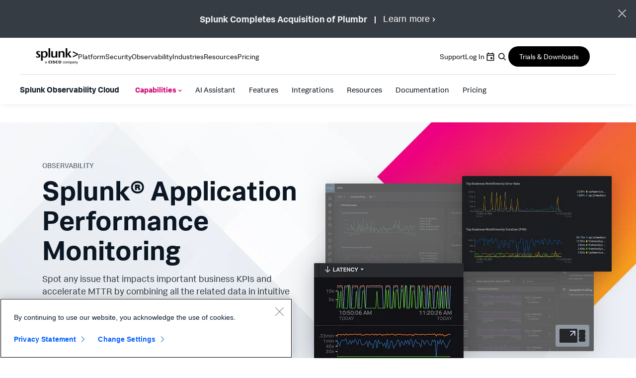

--- FILE ---
content_type: text/html;charset=utf-8
request_url: https://www.splunk.com/en_us/products/apm-application-performance-monitoring.html?source=plumbr
body_size: 34070
content:

<!DOCTYPE HTML>
<html lang="en">
    <head>
	<!-- Loading Page Metadata -->
	
    <meta charset="UTF-8"/>
    <meta http-equiv="Content-Type" content="text/html; charset=utf-8"/>
	<meta http-equiv="encoding" content="utf-8"/>
    <meta http-equiv="X-UA-Compatible" content="IE=Edge"/>
    <title>Splunk® Application Performance Monitoring | Splunk</title>
    <meta name="viewport" content="width=device-width, initial-scale=1, maximum-scale=1"/>
    <meta name="description" content="Spot any issue that impacts important business KPIs with Splunk APM. Accelerate MTTR by combining all the related data in intuitive visuals."/>
    <meta name="google-site-verification" content="FkgQj_Q2EMJDeZ-2L2s3ZUkxjg4IBuH3r22EhfJgsgw"/>
    <!-- Open Graph Meta Tags -->
    <meta property="og:type" content="website"/>
    <meta property="og:url" content="https://www.splunk.com/en_us/products/apm-application-performance-monitoring.html"/>
    <meta property="og:title" content="Application Performance Monitoring | Splunk"/>
    <meta property="og:description" content="Splunk APM helps isolate latency and errors faster in production environments with end to end visibility, full trace analysis, and AI-driven troubleshooting."/>
    <meta property="og:image" content="https://www.splunk.com/content/dam/splunk2/en_us/images/social/splunk-cisco-social.jpg"/>
    <meta property="og:site_name" content="Splunk"/>
    <meta property="og:locale" content="en_US"/>
    <!-- Twitter Meta Tags -->
    <meta name="twitter:card" content="summary"/>
    <meta name="twitter:title" content="Application Performance Monitoring | Splunk"/>
    <meta name="twitter:description" content="Splunk APM helps isolate latency and errors faster in production environments with end to end visibility, full trace analysis, and AI-driven troubleshooting."/>
    <meta name="twitter:image" content="https://www.splunk.com/content/dam/splunk2/en_us/images/social/splunk-cisco-social.jpg"/>
    <meta name="twitter:URL" content="https://www.splunk.com/en_us/products/apm-application-performance-monitoring.html"/>
    <script>
// akam-sw.js install script version 1.3.6
"serviceWorker"in navigator&&"find"in[]&&function(){var e=new Promise(function(e){"complete"===document.readyState||!1?e():(window.addEventListener("load",function(){e()}),setTimeout(function(){"complete"!==document.readyState&&e()},1e4))}),n=window.akamServiceWorkerInvoked,r="1.3.6";if(n)aka3pmLog("akam-setup already invoked");else{window.akamServiceWorkerInvoked=!0,window.aka3pmLog=function(){window.akamServiceWorkerDebug&&console.log.apply(console,arguments)};function o(e){(window.BOOMR_mq=window.BOOMR_mq||[]).push(["addVar",{"sm.sw.s":e,"sm.sw.v":r}])}var i="/akam-sw.js",a=new Map;navigator.serviceWorker.addEventListener("message",function(e){var n,r,o=e.data;if(o.isAka3pm)if(o.command){var i=(n=o.command,(r=a.get(n))&&r.length>0?r.shift():null);i&&i(e.data.response)}else if(o.commandToClient)switch(o.commandToClient){case"enableDebug":window.akamServiceWorkerDebug||(window.akamServiceWorkerDebug=!0,aka3pmLog("Setup script debug enabled via service worker message"),v());break;case"boomerangMQ":o.payload&&(window.BOOMR_mq=window.BOOMR_mq||[]).push(o.payload)}aka3pmLog("akam-sw message: "+JSON.stringify(e.data))});var t=function(e){return new Promise(function(n){var r,o;r=e.command,o=n,a.has(r)||a.set(r,[]),a.get(r).push(o),navigator.serviceWorker.controller&&(e.isAka3pm=!0,navigator.serviceWorker.controller.postMessage(e))})},c=function(e){return t({command:"navTiming",navTiming:e})},s=null,m={},d=function(){var e=i;return s&&(e+="?othersw="+encodeURIComponent(s)),function(e,n){return new Promise(function(r,i){aka3pmLog("Registering service worker with URL: "+e),navigator.serviceWorker.register(e,n).then(function(e){aka3pmLog("ServiceWorker registration successful with scope: ",e.scope),r(e),o(1)}).catch(function(e){aka3pmLog("ServiceWorker registration failed: ",e),o(0),i(e)})})}(e,m)},g=navigator.serviceWorker.__proto__.register;if(navigator.serviceWorker.__proto__.register=function(n,r){return n.includes(i)?g.call(this,n,r):(aka3pmLog("Overriding registration of service worker for: "+n),s=new URL(n,window.location.href),m=r,navigator.serviceWorker.controller?new Promise(function(n,r){var o=navigator.serviceWorker.controller.scriptURL;if(o.includes(i)){var a=encodeURIComponent(s);o.includes(a)?(aka3pmLog("Cancelling registration as we already integrate other SW: "+s),navigator.serviceWorker.getRegistration().then(function(e){n(e)})):e.then(function(){aka3pmLog("Unregistering existing 3pm service worker"),navigator.serviceWorker.getRegistration().then(function(e){e.unregister().then(function(){return d()}).then(function(e){n(e)}).catch(function(e){r(e)})})})}else aka3pmLog("Cancelling registration as we already have akam-sw.js installed"),navigator.serviceWorker.getRegistration().then(function(e){n(e)})}):g.call(this,n,r))},navigator.serviceWorker.controller){var u=navigator.serviceWorker.controller.scriptURL;u.includes("/akam-sw.js")||u.includes("/akam-sw-preprod.js")||u.includes("/threepm-sw.js")||(aka3pmLog("Detected existing service worker. Removing and re-adding inside akam-sw.js"),s=new URL(u,window.location.href),e.then(function(){navigator.serviceWorker.getRegistration().then(function(e){m={scope:e.scope},e.unregister(),d()})}))}else e.then(function(){window.akamServiceWorkerPreprod&&(i="/akam-sw-preprod.js"),d()});if(window.performance){var w=window.performance.timing,l=w.responseEnd-w.responseStart;c(l)}e.then(function(){t({command:"pageLoad"})});var k=!1;function v(){window.akamServiceWorkerDebug&&!k&&(k=!0,aka3pmLog("Initializing debug functions at window scope"),window.aka3pmInjectSwPolicy=function(e){return t({command:"updatePolicy",policy:e})},window.aka3pmDisableInjectedPolicy=function(){return t({command:"disableInjectedPolicy"})},window.aka3pmDeleteInjectedPolicy=function(){return t({command:"deleteInjectedPolicy"})},window.aka3pmGetStateAsync=function(){return t({command:"getState"})},window.aka3pmDumpState=function(){aka3pmGetStateAsync().then(function(e){aka3pmLog(JSON.stringify(e,null,"\t"))})},window.aka3pmInjectTiming=function(e){return c(e)},window.aka3pmUpdatePolicyFromNetwork=function(){return t({command:"pullPolicyFromNetwork"})})}v()}}();</script>
<script defer="defer" type="text/javascript" src="/.rum/@adobe/helix-rum-js@%5E2/dist/rum-standalone.js"></script>
<link rel="canonical" href="https://www.splunk.com/en_us/products/apm-application-performance-monitoring.html"/>
    
        <link rel="alternate" href="https://www.splunk.com/en_us/products/apm-application-performance-monitoring.html" hreflang="x-default"/>
    
        <link rel="alternate" href="https://www.splunk.com/en_us/products/apm-application-performance-monitoring.html" hreflang="en"/>
    
        <link rel="alternate" href="https://www.splunk.com/de_de/products/apm-application-performance-monitoring.html" hreflang="de"/>
    
        <link rel="alternate" href="https://www.splunk.com/fr_fr/products/apm-application-performance-monitoring.html" hreflang="fr"/>
    
        <link rel="alternate" href="https://www.splunk.com/ja_jp/products/apm-application-performance-monitoring.html" hreflang="ja"/>
    
        <link rel="alternate" href="https://www.splunk.com/ko_kr/products/apm-application-performance-monitoring.html" hreflang="ko"/>
    
        <link rel="alternate" href="https://www.splunk.com/zh_cn/products/apm-application-performance-monitoring.html" hreflang="zh-Hans"/>
    
        <link rel="alternate" href="https://www.splunk.com/zh_tw/products/apm-application-performance-monitoring.html" hreflang="zh-Hant"/>
    

    <!--  Index Configuration -->
    
    
    <meta name="application-name" content="Splunk"/>
    <meta name="msapplication-TileColor" content="#FFFFFF"/>

    
        <link rel="preconnect" href="https://www.google-analytics.com"/>
        <link rel="preconnect" href="https://www.googletagmanager.com"/>
        <link rel="preconnect" href="https://geolocation.onetrust.com"/>
        <link rel="dns-prefetch" href="https://www.google-analytics.com"/>
        <link rel="dns-prefetch" href="https://www.googletagmanager.com"/>
        <link rel="dns-prefetch" href="https://geolocation.onetrust.com"/>
    


	

    
        <script> var splunkMeta = {"site":{"language":"en","environment":"prod","siteName":"splunkcom"},"page":{"assetType":"N/A","modifiedDate":"11-17-2025","template":"Splunk WWW - Solutions Master Template","blogAuthorName":"N/A","blogPromoCard":"N/A","blogCategory":"N/A","blogBylineDate":"N/A","campaignGroup":"N/A","pageOwner":"productsandverticals","originalPublishDate":"03-25-2025","urlPath":"https://www.splunk.com/en_us/products/apm-application-performance-monitoring.html","productArea":"observability","freeSplunkButton":"","containForm":"no"}};</script>
    

    
        <script type="application/ld+json">{"@context":"https://schema.org","type":"WebSite","url":"https://www.splunk.com/","potentialAction":{"type":"SearchAction","target":"http://www.splunk.com/en_us/search.html?query={search_term_string}","query-input":"required name=search_term_string"}}</script>
    

    



	<!-- Loading favicons -->
	
   	<link rel="apple-touch-icon-precomposed" sizes="57x57" href="/content/dam/splunk2/images/icons/favicons/apple-touch-icon-57x57.png"/>
	<link rel="apple-touch-icon-precomposed" sizes="114x114" href="/content/dam/splunk2/images/icons/favicons/apple-touch-icon-114x114.png"/>
	<link rel="apple-touch-icon-precomposed" sizes="72x72" href="/content/dam/splunk2/images/icons/favicons/apple-touch-icon-72x72.png"/>
	<link rel="apple-touch-icon-precomposed" sizes="144x144" href="/content/dam/splunk2/images/icons/favicons/apple-touch-icon-144x144.png"/>
	<link rel="apple-touch-icon-precomposed" sizes="60x60" href="/content/dam/splunk2/images/icons/favicons/apple-touch-icon-60x60.png"/>
	<link rel="apple-touch-icon-precomposed" sizes="120x120" href="/content/dam/splunk2/images/icons/favicons/apple-touch-icon-120x120.png"/>
	<link rel="apple-touch-icon-precomposed" sizes="76x76" href="/content/dam/splunk2/images/icons/favicons/apple-touch-icon-76x76.png"/>
	<link rel="apple-touch-icon-precomposed" sizes="152x152" href="/content/dam/splunk2/images/icons/favicons/apple-touch-icon-152x152.png"/>
	<link rel="icon" type="image/png" href="/content/dam/splunk2/images/icons/favicons/favicon-196x196.png" sizes="196x196"/>
	<link rel="icon" type="image/png" href="/content/dam/splunk2/images/icons/favicons/favicon-96x96.png" sizes="96x96"/>
	<link rel="icon" type="image/png" href="/content/dam/splunk2/images/icons/favicons/favicon-32x32.png" sizes="32x32"/>
	<link rel="icon" type="image/png" href="/content/dam/splunk2/images/icons/favicons/favicon-16x16.png" sizes="16x16"/>
	<link rel="icon" type="image/png" href="/content/dam/splunk2/images/icons/favicons/favicon-128.png" sizes="128x128"/>
	<link rel="shortcut icon" type="image/x-icon" href="/content/dam/splunk2/images/icons/favicons/favicon.ico"/>
	<meta name="msapplication-TileImage" content="/content/dam/splunk2/images/icons/favicons/mstile-144x144.png"/>
	<meta name="msapplication-square70x70logo" content="/content/dam/splunk2/images/icons/favicons/mstile-70x70.png"/>
	<meta name="msapplication-square150x150logo" content="/content/dam/splunk2/images/icons/favicons/mstile-150x150.png"/>
	<meta name="msapplication-wide310x150logo" content="/content/dam/splunk2/images/icons/favicons/mstile-310x150.png"/>
	<meta name="msapplication-square310x310logo" content="/content/dam/splunk2/images/icons/favicons/mstile-310x310.png"/>

	
		<script>
	window.dataLayer = window.dataLayer || [];
    var reactComponents = [];
</script>
		
		
		<style>.async-hide { opacity: 0 !important} </style>
		<script>(function(a,s,y,n,c,h,i,d,e){s.className+=' '+y;h.start=1*new Date; h.end=i=function(){s.className=s.className.replace(RegExp(' ?'+y),'')}; (a[n]=a[n]||[]).hide=h;setTimeout(function(){i();h.end=null},c);h.timeout=c; })(window,document.documentElement,'async-hide','dataLayer',4000, {'GTM-N4QZZ4H':true});</script>
		 <script> (function(i,s,o,g,r,a,m){i['GoogleAnalyticsObject']=r;i[r]=i[r]||function(){ (i[r].q=i[r].q||[]).push(arguments)},i[r].l=1*new Date();a=s.createElement(o), m=s.getElementsByTagName(o)[0];a.async=1;a.src=g;m.parentNode.insertBefore(a,m) })(window,document,'script','https://www.google-analytics.com/analytics.js','ga'); ga('create', 'UA-399680-1', 'auto', {allowLinker: true}); ga('require', 'GTM-N4QZZ4H'); </script> 
	
	

		
   <!-- Google Tag Manager -->
   <script>
      (function(w,d,s,l,i){w[l]=w[l]||[];w[l].push({'gtm.start':
      new Date().getTime(),event:'gtm.js'});var f=d.getElementsByTagName(s)[0],
      j=d.createElement(s),dl=l!='dataLayer'?'&l='+l:'';j.async=true;j.src=
      '//www.googletagmanager.com/gtm.js?id='+i+dl+ '&amp';f.parentNode.insertBefore(j,f);
      })(window,document,'script','dataLayer','GTM-TPV7TP');
   </script>
  <!-- End Google Tag Manager -->

	
	
	

	



	
	
        
    
<link rel="stylesheet" href="/etc.clientlibs/splunk/core/clientlibs/clientlib-site.lc-8ea0269aacd4d4415a2f71047dc3b3fc-lc.min.css" type="text/css">
<link rel="stylesheet" href="/etc.clientlibs/splunk/core/clientlibs/clientlib-grid.lc-bb713072b5976d261787ea0ad0a332b1-lc.min.css" type="text/css">



    
    
    
    



    <style>
.cap-card > .cap-card-wrapper {
        height: auto !important;
    }
</style>



    
        <script type="text/javascript">
            var siteConfig= {"loginUrl":"/saml/login","logoutUrl":"/api/bin/sso/logout?module=sso_logout","splunkSubSignUp":"https://www.splunk.com/page/sign_up","eulaCheck":"/bin/splunk/eulaservices","authCheckUrl":"/api/bin/user/info","activityUrl":"/api/bin/user/dlactivity","ajax_sendtoeloqua":"/index.php?module=users&func=ajax_sendtoeloqua","cloudtrial":"/api/bin/product/cloudtrial","calculator":"/bin/splunk/create-calculator","eulaservices":"/api/bin/splunk/eulaservices","ucd_endpoint":"/api/bin/splunk/ucd","contact_endpoint":"/api/bin/lead/contact","location_endpoint":"/api/bin/user/location","user_info_endpoint":"/api/bin/user/info"};
        </script>
    



<script type="text/javascript">
    var featureFlagMktoRestEnable = {"mktoRestEnable": true};
</script>
<script type="text/javascript">
    var featureFlagWebApiHostEnable = {"webApiHostEnable": true};
</script>

    <script src="https://cdn.signalfx.com/o11y-gdi-rum/v1/splunk-otel-web.js" crossorigin="anonymous"></script>
    <script src="https://cdn.signalfx.com/o11y-gdi-rum/v1/splunk-otel-web-session-recorder.js" crossorigin="anonymous"></script>
    <script>
           // RUM TRACING:
           SplunkRum.init({
               realm: "us1",
               rumAccessToken: "_eGy6DzWJw7ANofendg4JA",
               applicationName: "WWW-WEBMKT-AEM:splunkcom:en_us:observability:apm-application-performance-monitoring:productsandverticals",
               deploymentEnvironment: "WMD-PROD-PUBLISH"
           });
           // RUM REPLAY:
           SplunkSessionRecorder.init({
               realm: "us1",
               rumAccessToken: "_eGy6DzWJw7ANofendg4JA"
           });
    </script>


	
    
    
    
        
    
<script src="/etc.clientlibs/splunk/core/clientlibs/clientlib-jquery.lc-9e8acb3cead9772942348e632e209820-lc.min.js"></script>



    

	
    
    

    

    



    
    
    

	<script>
        !function(e,t){"object"==typeof exports&&"undefined"!=typeof module?module.exports=t():"function"==typeof define&&define.amd?define(t):(e=e||self,function(){var n=e.Cookies,r=e.Cookies=t();r.noConflict=function(){return e.Cookies=n,r}}())}(this,function(){"use strict";function e(e){for(var t=1;t<arguments.length;t++){var n=arguments[t];for(var r in n)e[r]=n[r]}return e}var t={read:function(e){return e.replace(/(%[\dA-F]{2})+/gi,decodeURIComponent)},write:function(e){return encodeURIComponent(e).replace(/%(2[346BF]|3[AC-F]|40|5[BDE]|60|7[BCD])/g,decodeURIComponent)}};return function n(r,o){function i(t,n,i){if("undefined"!=typeof document){"number"==typeof(i=e({},o,i)).expires&&(i.expires=new Date(Date.now()+864e5*i.expires)),i.expires&&(i.expires=i.expires.toUTCString()),t=encodeURIComponent(t).replace(/%(2[346B]|5E|60|7C)/g,decodeURIComponent).replace(/[()]/g,escape),n=r.write(n,t);var c="";for(var u in i)i[u]&&(c+="; "+u,!0!==i[u]&&(c+="="+i[u].split(";")[0]));return document.cookie=t+"="+n+c}}return Object.create({set:i,get:function(e){if("undefined"!=typeof document&&(!arguments.length||e)){for(var n=document.cookie?document.cookie.split("; "):[],o={},i=0;i<n.length;i++){var c=n[i].split("="),u=c.slice(1).join("=");'"'===u[0]&&(u=u.slice(1,-1));try{var f=t.read(c[0]);if(o[f]=r.read(u,f),e===f)break}catch(e){}}return e?o[e]:o}},remove:function(t,n){i(t,"",e({},n,{expires:-1}))},withAttributes:function(t){return n(this.converter,e({},this.attributes,t))},withConverter:function(t){return n(e({},this.converter,t),this.attributes)}},{attributes:{value:Object.freeze(o)},converter:{value:Object.freeze(r)}})}(t,{path:"/"})});
        if(Cookies.get('WEBID')===undefined && Cookies.get('fed.IsLoggedIn')==='1' && Cookies.get('wcmmode')===undefined && document.getElementById("sharedglobalheader")===null){
            window.location.href= "/saml/login?redirecturl="+encodeURIComponent(window.location.href);
        }
    </script>

<script>(window.BOOMR_mq=window.BOOMR_mq||[]).push(["addVar",{"rua.upush":"false","rua.cpush":"true","rua.upre":"false","rua.cpre":"true","rua.uprl":"false","rua.cprl":"false","rua.cprf":"false","rua.trans":"SJ-28d6acef-c6a0-46fe-8af7-f7b0f79db9fa","rua.cook":"false","rua.ims":"false","rua.ufprl":"false","rua.cfprl":"true","rua.isuxp":"false","rua.texp":"norulematch","rua.ceh":"false","rua.ueh":"false","rua.ieh.st":"0"}]);</script>
                              <script>!function(e){var n="https://s.go-mpulse.net/boomerang/";if("False"=="True")e.BOOMR_config=e.BOOMR_config||{},e.BOOMR_config.PageParams=e.BOOMR_config.PageParams||{},e.BOOMR_config.PageParams.pci=!0,n="https://s2.go-mpulse.net/boomerang/";if(window.BOOMR_API_key="M7Q82-FTRNS-TEZ4E-UCSZ2-NQJ9C",function(){function e(){if(!o){var e=document.createElement("script");e.id="boomr-scr-as",e.src=window.BOOMR.url,e.async=!0,i.parentNode.appendChild(e),o=!0}}function t(e){o=!0;var n,t,a,r,d=document,O=window;if(window.BOOMR.snippetMethod=e?"if":"i",t=function(e,n){var t=d.createElement("script");t.id=n||"boomr-if-as",t.src=window.BOOMR.url,BOOMR_lstart=(new Date).getTime(),e=e||d.body,e.appendChild(t)},!window.addEventListener&&window.attachEvent&&navigator.userAgent.match(/MSIE [67]\./))return window.BOOMR.snippetMethod="s",void t(i.parentNode,"boomr-async");a=document.createElement("IFRAME"),a.src="about:blank",a.title="",a.role="presentation",a.loading="eager",r=(a.frameElement||a).style,r.width=0,r.height=0,r.border=0,r.display="none",i.parentNode.appendChild(a);try{O=a.contentWindow,d=O.document.open()}catch(_){n=document.domain,a.src="javascript:var d=document.open();d.domain='"+n+"';void(0);",O=a.contentWindow,d=O.document.open()}if(n)d._boomrl=function(){this.domain=n,t()},d.write("<bo"+"dy onload='document._boomrl();'>");else if(O._boomrl=function(){t()},O.addEventListener)O.addEventListener("load",O._boomrl,!1);else if(O.attachEvent)O.attachEvent("onload",O._boomrl);d.close()}function a(e){window.BOOMR_onload=e&&e.timeStamp||(new Date).getTime()}if(!window.BOOMR||!window.BOOMR.version&&!window.BOOMR.snippetExecuted){window.BOOMR=window.BOOMR||{},window.BOOMR.snippetStart=(new Date).getTime(),window.BOOMR.snippetExecuted=!0,window.BOOMR.snippetVersion=12,window.BOOMR.url=n+"M7Q82-FTRNS-TEZ4E-UCSZ2-NQJ9C";var i=document.currentScript||document.getElementsByTagName("script")[0],o=!1,r=document.createElement("link");if(r.relList&&"function"==typeof r.relList.supports&&r.relList.supports("preload")&&"as"in r)window.BOOMR.snippetMethod="p",r.href=window.BOOMR.url,r.rel="preload",r.as="script",r.addEventListener("load",e),r.addEventListener("error",function(){t(!0)}),setTimeout(function(){if(!o)t(!0)},3e3),BOOMR_lstart=(new Date).getTime(),i.parentNode.appendChild(r);else t(!1);if(window.addEventListener)window.addEventListener("load",a,!1);else if(window.attachEvent)window.attachEvent("onload",a)}}(),"".length>0)if(e&&"performance"in e&&e.performance&&"function"==typeof e.performance.setResourceTimingBufferSize)e.performance.setResourceTimingBufferSize();!function(){if(BOOMR=e.BOOMR||{},BOOMR.plugins=BOOMR.plugins||{},!BOOMR.plugins.AK){var n="true"=="true"?1:0,t="",a="amha7haxibye42lodbvq-f-a04f16868-clientnsv4-s.akamaihd.net",i="false"=="true"?2:1,o={"ak.v":"39","ak.cp":"640520","ak.ai":parseInt("418654",10),"ak.ol":"0","ak.cr":8,"ak.ipv":4,"ak.proto":"h2","ak.rid":"aaba0b99","ak.r":42169,"ak.a2":n,"ak.m":"a","ak.n":"essl","ak.bpcip":"3.14.15.0","ak.cport":52514,"ak.gh":"23.52.43.78","ak.quicv":"","ak.tlsv":"tls1.3","ak.0rtt":"","ak.0rtt.ed":"","ak.csrc":"-","ak.acc":"","ak.t":"1768822891","ak.ak":"hOBiQwZUYzCg5VSAfCLimQ==0Zkogk0A1+acalJrZjGMjqDPImu3m6mGrIqSYG44z5rs2QHzP4LTp2IqiqEClEZMBJftUkr0FyGjk3Pqob4FUucqgA0AJsU7DrE2mQG5HQkQuJaxnUiCs6pRnqlYNofNkatUG+iwgIDLkhBCM3B1+vXNqH3hrVmD3MZQwlOGuiKH2f2C+uH2jk9MusPhcIml9hC27/GCfJWOz8Xbk3apzTzaOD52G94vqe1Jo84IehIRVV5id1UIeMaHDynIvIls3hqp1tjd+BNqHAYPX7SHYUPthq4NRngUNE6VhVhhsIm8Fbfph2paeaUY95Ejqmkr2wIPWiPzNk6MVtJ4U8bOIqALmb8l2HA8aBRuEnh5DhDyWMda/69GAQCOg1zt9sxT3zVAXQKlWKNsNxTpDZOizC8EPR60cLXBW9N3IT2zB+0=","ak.pv":"319","ak.dpoabenc":"","ak.tf":i};if(""!==t)o["ak.ruds"]=t;var r={i:!1,av:function(n){var t="http.initiator";if(n&&(!n[t]||"spa_hard"===n[t]))o["ak.feo"]=void 0!==e.aFeoApplied?1:0,BOOMR.addVar(o)},rv:function(){var e=["ak.bpcip","ak.cport","ak.cr","ak.csrc","ak.gh","ak.ipv","ak.m","ak.n","ak.ol","ak.proto","ak.quicv","ak.tlsv","ak.0rtt","ak.0rtt.ed","ak.r","ak.acc","ak.t","ak.tf"];BOOMR.removeVar(e)}};BOOMR.plugins.AK={akVars:o,akDNSPreFetchDomain:a,init:function(){if(!r.i){var e=BOOMR.subscribe;e("before_beacon",r.av,null,null),e("onbeacon",r.rv,null,null),r.i=!0}return this},is_complete:function(){return!0}}}}()}(window);</script></head>
    <body lang="en_US" data-is-mode-edit="false" class="page basicpage locale_en_us region_NA  navmode-default">
        <div id="panel-sharer-overlay" class="hide"></div>            
    	
<!-- Region Info -->
<div class="d-done user-region" data-region-required="false"></div>

<!-- Download Page Info -->


<!-- Mobile Thankyou Page Info -->


<!-- Detect Cookie -->

	<div class="d-done detect-cookie" data-check-cookie="true" data-auth-required="false" data-auth-url="https://login.splunk.com/?module=roles&amp;func=showloginform"></div>


    
<script src="/etc.clientlibs/splunk/core/clientlibs/clientlib-auth.lc-84ba38629e0b5770c4c151cf2f1f8285-lc.min.js"></script>




    	
	    	<!-- Include GTM NOSCRIPT -->
	    	
	<!-- Google Tag Manager (noscript) -->
    <noscript><iframe src="https://www.googletagmanager.com/ns.html?id=GTM-TPV7TP&amp" height="0" width="0" style="display:none;visibility:hidden"></iframe></noscript>
    <!-- End Google Tag Manager (noscript) -->

    	
        <!--Skip to main content-->
        <div class="skipMainContent">
            <a data-track-analytics="true" href="#splunk-main-content" class="skipMainContent__link splunk-btn sp-btn-borderless" tabindex="0">
                
            </a>
        </div>
        <!--skip to main content ends-->
        
        
            



            
<div class="globalcomponent-enabler-header globalcomponent-enabler base-component parbase">
   
     
        

    


    <!-- keep following calss for in pageNav to work. -->
    

    
    
    
    



	
	
	    
			<div class="alternate-links">
			  <ul class="navbar-nav dropdown-menu cm-dropdown icon-flyout">
				 
					<li class="nav-item">
					  <a class="topnav nav-link" data-track-analytics="true" href="https://www.splunk.com/de_de/products/apm-application-performance-monitoring.html" target="_self" id="Top_Nav-Language-Deutsch">Deutsch</a>
					</li>
				  
					<li class="nav-item">
					  <a class="topnav nav-link" data-track-analytics="true" href="https://www.splunk.com/fr_fr/products/apm-application-performance-monitoring.html" target="_self" id="Top_Nav-Language-Francais">Francais</a>
					</li>
				  
					<li class="nav-item">
					  <a class="topnav nav-link" data-track-analytics="true" href="https://www.splunk.com/ja_jp/products/apm-application-performance-monitoring.html" target="_self" id="Top_Nav-Language-日本語">日本語</a>
					</li>
				  
					<li class="nav-item">
					  <a class="topnav nav-link" data-track-analytics="true" href="https://www.splunk.com/ko_kr/products/apm-application-performance-monitoring.html" target="_self" id="Top_Nav-Language-한국어">한국어</a>
					</li>
				  
					<li class="nav-item">
					  <a class="topnav nav-link" data-track-analytics="true" href="https://www.splunk.com/zh_cn/products/apm-application-performance-monitoring.html" target="_self" id="Top_Nav-Language-中文">中文</a>
					</li>
				  
					<li class="nav-item">
					  <a class="topnav nav-link" data-track-analytics="true" href="https://www.splunk.com/zh_tw/products/apm-application-performance-monitoring.html" target="_self" id="Top_Nav-Language-繁體中文">繁體中文</a>
					</li>
				  
			  </ul>
			</div>
		
		
		


<div class="aem-Grid aem-Grid--12 aem-Grid--default--12 ">
    
    <div class="header base-component parbase aem-GridColumn aem-GridColumn--default--12">
   
     
        

    


    <!-- keep following calss for in pageNav to work. -->
    

    
    
    
    


<div>

	
	
	
    
<link rel="stylesheet" href="/etc.clientlibs/splunk/core/components/content/global-nav/header/v3/header/clientlibs.lc-98f484c3b67acdcc30cf8f3c395af387-lc.min.css" type="text/css">



	
	<div class="globalnavV3_wrapper">
		<nav class="menu" aria-label="Main Navigation" role="navigation">

			<input class="menu__hamburger__checkbox" type="checkbox" autocomplete="off" id="menu__hamburger"/>
			<div class="menu__left">
				<label class="menu__hamburger__label menu__hamburger__label--close" for="menu__hamburger">
					<svg xmlns="http://www.w3.org/2000/svg" width="48" height="48" viewBox="0 0 48 48" fill="none">
						<rect id="hamburger__bottom" x="12" y="28" width="24" height="3" rx="1.5" fill="black"/>
						<rect id="hamburger__dot" x="33" y="22" width="3" height="3" rx="1.5" fill="black"/>
						<rect id="hamburger__middle" x="12" y="22" width="18" height="3" rx="1.5" fill="black"/>
						<rect id="hamburger__top" x="12" y="16" width="24" height="3" rx="1.5" fill="black"/>
					</svg>
				</label>
				<a data-track-analytics="true" class="menu__logo__link" href="/en_us.html" target="_self"><img class="menu__logo" src="/content/dam/splunk2/en_us/images/logos/splunk-logo.png" alt="logo"/></a>
				<ul class="menu__left__items" role="menubar" aria-label="Primary menu">
					<li class="menu__item" role="menuitem">
						<button class="searchbar__mobile__open search_btn__main_menu">
							<svg xmlns="http://www.w3.org/2000/svg" width="25" height="24" viewBox="0 0 25 24" fill="none">
							<path d="M10.75 4.50195C14.2018 4.50195 17 7.30017 17 10.752C16.9999 12.1765 16.5222 13.4889 15.7197 14.54L19.2568 18.0771C19.5821 18.4026 19.5821 18.9305 19.2568 19.2559C18.9315 19.5812 18.4036 19.5811 18.0781 19.2559L14.541 15.7188C13.4893 16.5227 12.176 17.002 10.75 17.002C7.2983 17.002 4.50013 14.2036 4.5 10.752C4.5 7.30017 7.29822 4.50195 10.75 4.50195ZM10.75 6.16797C8.21869 6.16797 6.16699 8.22065 6.16699 10.752C6.16712 13.2831 8.21878 15.335 10.75 15.335C13.2812 15.335 15.3329 13.2831 15.333 10.752C15.333 8.22065 13.2813 6.16797 10.75 6.16797Z" fill="#6E6F75"/>
							</svg>
							Search
						</button>

						<div class="menu__searchbar menu__searchbar__mobile searchbar__main_menu" style="display: none;">
							<div class="menu__searchbar__wrapper">	
								<form action="/en_us/search.html" id="searchForm" method="get" class="placeholder__container">
									<input type="text" class="placeholder__input" placeholder="Search" aria-label="Search" id="query" name="query" spellcheck="false" data-ms-editor="true"/>
									<button type="submit" class="placeholder__button">Search</button>
								</form>
							</div>
							<button class="close__searchbar__mobile">
								<svg xmlns="http://www.w3.org/2000/svg" width="14" height="14" viewBox="0 0 14 14" fill="none">
									<path d="M0.89493 2.10685C0.585007 1.79693 0.585008 1.29445 0.894931 0.984524L0.98465 0.894804C1.29457 0.584882 1.79706 0.584882 2.10698 0.894804L13.1051 11.893C13.4151 12.2029 13.4151 12.7054 13.1051 13.0153L13.0154 13.105C12.7055 13.4149 12.203 13.4149 11.8931 13.105L0.89493 2.10685Z" fill="#131315"></path>
									<path d="M2.1066 13.105C1.79668 13.4149 1.29419 13.4149 0.984271 13.105L0.894551 13.0153C0.584629 12.7054 0.584629 12.2029 0.894551 11.893L11.8927 0.894795C12.2026 0.584873 12.7051 0.584873 13.015 0.894796L13.1048 0.984515C13.4147 1.29444 13.4147 1.79692 13.1048 2.10684L2.1066 13.105Z" fill="#131315"></path>
								</svg>
							</button>
						</div>
					</li>
								
						
						
						<li class="menu__item" role="menuitem">
							<input class="menu__item__checkbox" type="checkbox" autocomplete="off" name="flyout__platform" id="flyout__platform" role="none" aria-hidden="true"/>
							<span tabindex="0" role="button" aria-haspopup="true" aria-controls="flyout-platform" aria-expanded="false" class="menu__item__btn">
								<label class="menu__item__checkbox_label link link--nav" for="flyout__platform">
									Platform
								</label>
							</span>
							
   
     
        

    


    <!-- keep following calss for in pageNav to work. -->
    

    
    
    
    




	

	
    




	<div id="flyout-platform" class="flyout" role="menu" aria-hidden="true">
		<div class="flyout__items grid grid--col_2">
			<div class="flyout__column flyout__back">
				<span role="button" class="menu__item__btn back">
					<label class="menu__item__checkbox_label back" for="flyout__platform">
						Back
					</label>
				</span>
				<button class="menu__item__btn search_btn__flyout">
					<svg xmlns="http://www.w3.org/2000/svg" width="24" height="24" viewBox="0 0 24 24" fill="none">
					<path d="M10.25 4.50195C13.7018 4.50195 16.5 7.30017 16.5 10.752C16.4999 12.1765 16.0222 13.4889 15.2197 14.54L18.7568 18.0771C19.082 18.4026 19.0821 18.9305 18.7568 19.2559C18.4315 19.5812 17.9036 19.5811 17.5781 19.2559L14.041 15.7188C12.9893 16.5227 11.676 17.002 10.25 17.002C6.7983 17.002 4.00013 14.2036 4 10.752C4 7.30017 6.79822 4.50195 10.25 4.50195ZM10.25 6.16797C7.71869 6.16797 5.66699 8.22065 5.66699 10.752C5.66712 13.2831 7.71878 15.335 10.25 15.335C12.7812 15.335 14.8329 13.2831 14.833 10.752C14.833 8.22065 12.7813 6.16797 10.25 6.16797Z" fill="#6E6F75"/>
					</svg>
				</button>
			</div>
			<div class="flyout__column flyout__title">
				<h4>
					platform
				</h4>
			</div>
			
				

	<div class="flyout__column">
		
		<div class="flyout__column__title">Products</div>

		<ul class="flyout__list" role="menu">
			
				
					<li role="menuitem">
						<a data-track-analytics="true" class="flyout__item" href="/en_us/products/splunk-cloud-platform.html" target="_self">
							<div class="flyout__item__icon">
								<img src="/content/dam/splunk2/en_us/images/icon-library/color-background/big-data.svg" alt="Cloud Platform "/>
							</div>
							<div class="flyout__item__content">
								<div class="flyout__item__title">
									<span>Cloud Platform </span>
								</div>
								<div class="flyout__item__description">
									<p>Leverage a flexible data platform offered as a service</p>
								</div>
							</div>
						</a>
					</li>
				
			
				
					<li role="menuitem">
						<a data-track-analytics="true" class="flyout__item" href="/en_us/products/splunk-enterprise.html" target="_self">
							<div class="flyout__item__icon">
								<img src="/content/dam/splunk2/en_us/images/icon-library/color-background/splunk-enterprise.svg" alt="Enterprise"/>
							</div>
							<div class="flyout__item__content">
								<div class="flyout__item__title">
									<span>Enterprise</span>
								</div>
								<div class="flyout__item__description">
									<p>Unify security and observability with a data platform</p>
								</div>
							</div>
						</a>
					</li>
				
			
				
					<li role="menuitem">
						<a data-track-analytics="true" class="flyout__item" href="https://splunkbase.splunk.com/" target="_blank" rel="noopener">
							<div class="flyout__item__icon">
								<img src="/content/dam/splunk2/en_us/images/icon-library/color-background/splunkbase.svg" alt="Splunkbase"/>
							</div>
							<div class="flyout__item__content">
								<div class="flyout__item__title">
									<span>Splunkbase</span>
								</div>
								<div class="flyout__item__description">
									<p>Explore 2,000+ Splunk apps and add-ons</p>
								</div>
							</div>
						</a>
					</li>
				
			
			<li class="flyout__item">
				<a data-track-analytics="true" href="/en_us/products/platform.html" target="_self" class="link link--flyout link--pink" aria-label="Platform overview">Platform overview</a>
			</li>
		</ul>
		
	</div>


			
			
				

	<div class="flyout__column">
		
		<div class="flyout__column__title">Use Cases</div>

		<ul class="flyout__list" role="menu">
			
				
					<li role="menuitem">
						<a data-track-analytics="true" class="flyout__item" href="/en_us/solutions/data-optimization.html" target="_self">
							<div class="flyout__item__icon">
								<img src="/content/dam/splunk2/en_us/images/icon-library/color-background/full-featured-log-search-and-analysis.svg" alt="Data Optimization"/>
							</div>
							<div class="flyout__item__content">
								<div class="flyout__item__title">
									<span>Data Optimization</span>
								</div>
								<div class="flyout__item__description">
									<p>Manage critical data, storage, and costs</p>
								</div>
							</div>
						</a>
					</li>
				
			
				
					<li role="menuitem">
						<a data-track-analytics="true" class="flyout__item" href="/en_us/solutions/it-modernization.html" target="_self">
							<div class="flyout__item__icon">
								<img src="/content/dam/splunk2/en_us/images/icon-library/color-background/improves-service-operations-with-machine-learning.svg" alt="IT Modernization"/>
							</div>
							<div class="flyout__item__content">
								<div class="flyout__item__title">
									<span>IT Modernization</span>
								</div>
								<div class="flyout__item__description">
									<p>Maximize IT impact with AIOps</p>
								</div>
							</div>
						</a>
					</li>
				
			
				
					<li role="menuitem">
						<a data-track-analytics="true" class="flyout__item" href="/en_us/solutions/analyze-it-service-health.html" target="_self">
							<div class="flyout__item__icon">
								<img src="/content/dam/splunk2/en_us/images/icon-library/color-background/monitoring-and-diagnostics.svg" alt="IT Service Health"/>
							</div>
							<div class="flyout__item__content">
								<div class="flyout__item__title">
									<span>IT Service Health</span>
								</div>
								<div class="flyout__item__description">
									<p>Analyze service health from one view</p>
								</div>
							</div>
						</a>
					</li>
				
			
			<li class="flyout__item">
				<a data-track-analytics="true" href="/en_us/solutions/all-use-cases.html" target="_self" class="link link--flyout link--pink" aria-label="View all use cases">View all use cases</a>
			</li>
		</ul>
		
	</div>


			
			
				

	


			
			
				
	<div class="flyout__column flyout__column--promo_banner">
		<div class="flyout__promo__banner">
			<a data-track-analytics="true" href="/en_us/solutions/splunk-artificial-intelligence.html" target="_self" class="promo__banner__link_wrapper">
				<div class="glow__box">
					<div class="glow__content">
						<p>Build digital resilience with <b>Splunk AI</b> </p>
						<span class="link link--flyout">Learn more</span>
					</div>
				</div>
			</a>
		</div>
	</div>

			
		</div>
		
			

	<div class="flyout__promo_spot">

		
			
		<a data-track-analytics="true" href="/en_us/form/splunk-cloud-platform-tour.html" target="_self" class="promo__card__link_wrapper">
			<div class="promo__card promo__card--variation_3">
				<div class="promo__title">
					<h4>See Splunk Cloud Platform in action </h4>
				</div>
				<div class="promo__img">
					<img src="/content/dam/splunk2/en_us/images/promotions-global-nav/platform-promo-spot-product-image.png" alt="See Splunk Cloud Platform in action "/>
				</div>
				<div class="promo__cta">
					<span class="link link--pink">Explore the product tour</span>
				</div>
			</div>
		</a>
			
			
		

	</div>


		
	</div>

	
    
<script src="/etc.clientlibs/splunk/core/components/content/global-nav/header/v3/header/clientlibs.lc-2dfb03896eab4c2e429548aa025e0758-lc.min.js"></script>







    
   
    
        

    


						</li>
								
						
						
						<li class="menu__item" role="menuitem">
							<input class="menu__item__checkbox" type="checkbox" autocomplete="off" name="flyout__security" id="flyout__security" role="none" aria-hidden="true"/>
							<span tabindex="0" role="button" aria-haspopup="true" aria-controls="flyout-security" aria-expanded="false" class="menu__item__btn">
								<label class="menu__item__checkbox_label link link--nav" for="flyout__security">
									Security
								</label>
							</span>
							
   
     
        

    


    <!-- keep following calss for in pageNav to work. -->
    

    
    
    
    




	

	
    




	<div id="flyout-security" class="flyout" role="menu" aria-hidden="true">
		<div class="flyout__items grid grid--col_3">
			<div class="flyout__column flyout__back">
				<span role="button" class="menu__item__btn back">
					<label class="menu__item__checkbox_label back" for="flyout__security">
						Back
					</label>
				</span>
				<button class="menu__item__btn search_btn__flyout">
					<svg xmlns="http://www.w3.org/2000/svg" width="24" height="24" viewBox="0 0 24 24" fill="none">
					<path d="M10.25 4.50195C13.7018 4.50195 16.5 7.30017 16.5 10.752C16.4999 12.1765 16.0222 13.4889 15.2197 14.54L18.7568 18.0771C19.082 18.4026 19.0821 18.9305 18.7568 19.2559C18.4315 19.5812 17.9036 19.5811 17.5781 19.2559L14.041 15.7188C12.9893 16.5227 11.676 17.002 10.25 17.002C6.7983 17.002 4.00013 14.2036 4 10.752C4 7.30017 6.79822 4.50195 10.25 4.50195ZM10.25 6.16797C7.71869 6.16797 5.66699 8.22065 5.66699 10.752C5.66712 13.2831 7.71878 15.335 10.25 15.335C12.7812 15.335 14.8329 13.2831 14.833 10.752C14.833 8.22065 12.7813 6.16797 10.25 6.16797Z" fill="#6E6F75"/>
					</svg>
				</button>
			</div>
			<div class="flyout__column flyout__title">
				<h4>
					security
				</h4>
			</div>
			
				

	<div class="flyout__column">
		
		<div class="flyout__column__title">Products</div>

		<ul class="flyout__list" role="menu">
			
				
					<li role="menuitem">
						<a data-track-analytics="true" class="flyout__item" href="/en_us/products/enterprise-security.html" target="_self">
							<div class="flyout__item__icon">
								<img src="/content/dam/splunk2/en_us/images/icon-library/color-background/security-investigation-infrastructure.svg" alt="Enterprise Security"/>
							</div>
							<div class="flyout__item__content">
								<div class="flyout__item__title">
									<span>Enterprise Security</span>
								</div>
								<div class="flyout__item__description">
									<p>Unify TDIR with the AI-powered SecOps platform</p>
								</div>
							</div>
						</a>
					</li>
				
			
			<li class="flyout__item">
				<a data-track-analytics="true" href="/en_us/products/cyber-security.html" target="_self" class="link link--flyout link--pink" aria-label="Security overview">Security overview</a>
			</li>
		</ul>
		
	</div>


			
			
				

	<div class="flyout__column">
		
		<div class="flyout__column__title">Capabilities</div>

		<ul class="flyout__list" role="menu">
			
				
					<li role="menuitem">
						<a data-track-analytics="true" class="flyout__item" href="/en_us/products/enterprise-security-essentials.html" target="_self">
							<div class="flyout__item__icon">
								<img src="/content/dam/splunk2/en_us/images/icon-library/color-background/siem.svg" alt="SIEM"/>
							</div>
							<div class="flyout__item__content">
								<div class="flyout__item__title">
									<span>SIEM</span>
								</div>
								<div class="flyout__item__description">
									<p>Power your SOC with market-leading SIEM</p>
								</div>
							</div>
						</a>
					</li>
				
			
				
					<li role="menuitem">
						<a data-track-analytics="true" class="flyout__item" href="/en_us/products/splunk-security-orchestration-and-automation.html" target="_self">
							<div class="flyout__item__icon">
								<img src="/content/dam/splunk2/en_us/images/icon-library/color-background/sock.svg" alt="SOAR"/>
							</div>
							<div class="flyout__item__content">
								<div class="flyout__item__title">
									<span>SOAR</span>
								</div>
								<div class="flyout__item__description">
									<p>Accelerate and automate response workflows</p>
								</div>
							</div>
						</a>
					</li>
				
			
				
					<li role="menuitem">
						<a data-track-analytics="true" class="flyout__item" href="/en_us/products/user-and-entity-behavior-analytics.html" target="_self">
							<div class="flyout__item__icon">
								<img src="/content/dam/splunk2/en_us/images/icon-library/color-background/user-productivity.svg" alt="UEBA"/>
							</div>
							<div class="flyout__item__content">
								<div class="flyout__item__title">
									<span>UEBA</span>
								</div>
								<div class="flyout__item__description">
									<p>Alert on anomalies and unusual behavior</p>
								</div>
							</div>
						</a>
					</li>
				
			
				
					<li role="menuitem">
						<a data-track-analytics="true" class="flyout__item" href="/en_us/products/attack-analyzer.html" target="_self">
							<div class="flyout__item__icon">
								<img src="/content/dam/splunk2/en_us/images/icon-library/color-background/splunk-attack-analyzer.svg" alt="Attack Analyzer"/>
							</div>
							<div class="flyout__item__content">
								<div class="flyout__item__title">
									<span>Attack Analyzer</span>
								</div>
								<div class="flyout__item__description">
									<p>Automate threat analysis and enhance forensics</p>
								</div>
							</div>
						</a>
					</li>
				
			
				
					<li role="menuitem">
						<a data-track-analytics="true" class="flyout__item" href="/en_us/products/asset-and-risk-intelligence.html" target="_self">
							<div class="flyout__item__icon">
								<img src="/content/dam/splunk2/en_us/images/icon-library/color-background/protect-robust-secrity.svg" alt="Asset and Risk Intelligence"/>
							</div>
							<div class="flyout__item__content">
								<div class="flyout__item__title">
									<span>Asset and Risk Intelligence</span>
								</div>
								<div class="flyout__item__description">
									<p>Reduce risk with continuous asset discovery</p>
								</div>
							</div>
						</a>
					</li>
				
			
			
		</ul>
		
	</div>


			
			
				

	<div class="flyout__column">
		
		<div class="flyout__column__title">Use Cases</div>

		<ul class="flyout__list" role="menu">
			
				
					<li role="menuitem">
						<a data-track-analytics="true" class="flyout__item" href="/en_us/solutions/advanced-threat-detection.html" target="_self">
							<div class="flyout__item__icon">
								<img src="/content/dam/splunk2/en_us/images/icon-library/color-background/full-featured-log-search-and-analysis.svg" alt="Advanced Threat Detection "/>
							</div>
							<div class="flyout__item__content">
								<div class="flyout__item__title">
									<span>Advanced Threat Detection </span>
								</div>
								<div class="flyout__item__description">
									<p>Uncover sophisticated threats and malicious insiders</p>
								</div>
							</div>
						</a>
					</li>
				
			
				
					<li role="menuitem">
						<a data-track-analytics="true" class="flyout__item" href="/en_us/solutions/automate-and-orchestrate-the-soc.html" target="_self">
							<div class="flyout__item__icon">
								<img src="/content/dam/splunk2/en_us/images/icon-library/color-background/adaptive-response.svg" alt="Automation and Orchestration"/>
							</div>
							<div class="flyout__item__content">
								<div class="flyout__item__title">
									<span>Automation and Orchestration</span>
								</div>
								<div class="flyout__item__description">
									<p>Boost SOC productivity and reduce manual tasks</p>
								</div>
							</div>
						</a>
					</li>
				
			
				
					<li role="menuitem">
						<a data-track-analytics="true" class="flyout__item" href="/en_us/solutions/compliance.html" target="_self">
							<div class="flyout__item__icon">
								<img src="/content/dam/splunk2/en_us/images/icon-library/color-background/monitoring-and-diagnostics.svg" alt="Compliance"/>
							</div>
							<div class="flyout__item__content">
								<div class="flyout__item__title">
									<span>Compliance</span>
								</div>
								<div class="flyout__item__description">
									<p>Access easy auditing and reporting</p>
								</div>
							</div>
						</a>
					</li>
				
			
				
					<li role="menuitem">
						<a data-track-analytics="true" class="flyout__item" href="/en_us/solutions/security-monitoring.html" target="_self">
							<div class="flyout__item__icon">
								<img src="/content/dam/splunk2/en_us/images/icon-library/color-background/vulnerability-scan.svg" alt="Security Monitoring "/>
							</div>
							<div class="flyout__item__content">
								<div class="flyout__item__title">
									<span>Security Monitoring </span>
								</div>
								<div class="flyout__item__description">
									<p>Centralize data for complete visibility</p>
								</div>
							</div>
						</a>
					</li>
				
			
			<li class="flyout__item">
				<a data-track-analytics="true" href="/en_us/solutions/all-use-cases.html" target="_self" class="link link--flyout link--pink" aria-label="View all use cases">View all use cases</a>
			</li>
		</ul>
		
	</div>


			
			
				
	<div class="flyout__column flyout__column--promo_banner">
		<div class="flyout__promo__banner">
			<a data-track-analytics="true" href="/en_us/solutions/splunk-artificial-intelligence.html" target="_self" class="promo__banner__link_wrapper">
				<div class="glow__box">
					<div class="glow__content">
						<p>Boost SOC productivity with <b>Splunk AI</b></p>
						<span class="link link--flyout">Learn more</span>
					</div>
				</div>
			</a>
		</div>
	</div>

			
		</div>
		
			

	<div class="flyout__promo_spot">

		
			
		<a data-track-analytics="true" href="/en_us/form/gartner-siem-magic-quadrant.html" target="_self" class="promo__card__link_wrapper">
			<div class="promo__card promo__card--variation_4">
				<div class="promo__title">
					<h4>See why Splunk is an 11-time Leader in the Gartner® Magic Quadrant™ for SIEM</h4>
				</div>
				<div class="promo__img">
					<img src="/content/dam/splunk2/en_us/images/promotions-global-nav/global-nav-promo-security.png" alt="See why Splunk is an 11-time Leader in the Gartner® Magic Quadrant™ for SIEM"/>
				</div>
				<div class="promo__cta">
					<span class="link link--pink">Read the analyst report</span>
				</div>
			</div>
		</a>
			
			
		

	</div>


		
	</div>

	
    







    
   
    
        

    


						</li>
								
						
						
						<li class="menu__item" role="menuitem">
							<input class="menu__item__checkbox" type="checkbox" autocomplete="off" name="flyout__observability" id="flyout__observability" role="none" aria-hidden="true"/>
							<span tabindex="0" role="button" aria-haspopup="true" aria-controls="flyout-observability" aria-expanded="false" class="menu__item__btn">
								<label class="menu__item__checkbox_label link link--nav" for="flyout__observability">
									Observability
								</label>
							</span>
							
   
     
        

    


    <!-- keep following calss for in pageNav to work. -->
    

    
    
    
    




	

	
    




	<div id="flyout-observability" class="flyout" role="menu" aria-hidden="true">
		<div class="flyout__items grid grid--col_2">
			<div class="flyout__column flyout__back">
				<span role="button" class="menu__item__btn back">
					<label class="menu__item__checkbox_label back" for="flyout__observability">
						Back
					</label>
				</span>
				<button class="menu__item__btn search_btn__flyout">
					<svg xmlns="http://www.w3.org/2000/svg" width="24" height="24" viewBox="0 0 24 24" fill="none">
					<path d="M10.25 4.50195C13.7018 4.50195 16.5 7.30017 16.5 10.752C16.4999 12.1765 16.0222 13.4889 15.2197 14.54L18.7568 18.0771C19.082 18.4026 19.0821 18.9305 18.7568 19.2559C18.4315 19.5812 17.9036 19.5811 17.5781 19.2559L14.041 15.7188C12.9893 16.5227 11.676 17.002 10.25 17.002C6.7983 17.002 4.00013 14.2036 4 10.752C4 7.30017 6.79822 4.50195 10.25 4.50195ZM10.25 6.16797C7.71869 6.16797 5.66699 8.22065 5.66699 10.752C5.66712 13.2831 7.71878 15.335 10.25 15.335C12.7812 15.335 14.8329 13.2831 14.833 10.752C14.833 8.22065 12.7813 6.16797 10.25 6.16797Z" fill="#6E6F75"/>
					</svg>
				</button>
			</div>
			<div class="flyout__column flyout__title">
				<h4>
					observability
				</h4>
			</div>
			
				

	<div class="flyout__column">
		
		<div class="flyout__column__title">Products</div>

		<ul class="flyout__list" role="menu">
			
				
					<li role="menuitem">
						<a data-track-analytics="true" class="flyout__item" href="/en_us/products/observability-cloud.html" target="_self">
							<div class="flyout__item__icon">
								<img src="/content/dam/splunk2/en_us/images/icon-library/color-background/omni-channel-customer-insight.svg" alt="Observability Cloud"/>
							</div>
							<div class="flyout__item__content">
								<div class="flyout__item__title">
									<span>Observability Cloud</span>
								</div>
								<div class="flyout__item__description">
									<p>Gain real-time visibility across any environment</p>
								</div>
							</div>
						</a>
					</li>
				
			
				
					<li role="menuitem">
						<a data-track-analytics="true" class="flyout__item" href="/en_us/products/it-service-intelligence.html" target="_self">
							<div class="flyout__item__icon">
								<img src="/content/dam/splunk2/en_us/images/icon-library/color-background/splunk-it-service-intelligence.svg" alt="IT Service Intelligence"/>
							</div>
							<div class="flyout__item__content">
								<div class="flyout__item__title">
									<span>IT Service Intelligence</span>
								</div>
								<div class="flyout__item__description">
									<p>Protect service performance with AIOps</p>
								</div>
							</div>
						</a>
					</li>
				
			
				
					<li role="menuitem">
						<a data-track-analytics="true" class="flyout__item" href="/en_us/products/splunk-appdynamics.html" target="_self">
							<div class="flyout__item__icon">
								<img src="/content/dam/splunk2/en_us/images/icon-library/color-background/share-business-insights.svg" alt="AppDynamics"/>
							</div>
							<div class="flyout__item__content">
								<div class="flyout__item__title">
									<span>AppDynamics</span>
								</div>
								<div class="flyout__item__description">
									<p>Optimize apps with full-stack insight</p>
								</div>
							</div>
						</a>
					</li>
				
			
			<li class="flyout__item">
				<a data-track-analytics="true" href="/en_us/products/observability.html" target="_self" class="link link--flyout link--pink" aria-label="Observability overview">Observability overview</a>
			</li>
		</ul>
		
	</div>


			
			
				

	<div class="flyout__column">
		
		<div class="flyout__column__title">Use Cases</div>

		<ul class="flyout__list" role="menu">
			
				
					<li role="menuitem">
						<a data-track-analytics="true" class="flyout__item" href="/en_us/solutions/alert-noise-reduction.html" target="_self">
							<div class="flyout__item__icon">
								<img src="/content/dam/splunk2/en_us/images/icon-library/color-background/real-time-alerts.svg" alt="Alert Noise Reduction "/>
							</div>
							<div class="flyout__item__content">
								<div class="flyout__item__title">
									<span>Alert Noise Reduction </span>
								</div>
								<div class="flyout__item__description">
									<p>Prioritize alerts to lower MTTD/MTTR</p>
								</div>
							</div>
						</a>
					</li>
				
			
				
					<li role="menuitem">
						<a data-track-analytics="true" class="flyout__item" href="/en_us/solutions/extend-visibility-to-the-cloud.html" target="_self">
							<div class="flyout__item__icon">
								<img src="/content/dam/splunk2/en_us/images/icon-library/color-background/cloud-services-monitoring.svg" alt="Cloud Monitoring Optimization"/>
							</div>
							<div class="flyout__item__content">
								<div class="flyout__item__title">
									<span>Cloud Monitoring Optimization</span>
								</div>
								<div class="flyout__item__description">
									<p>Troubleshoot faster with metrics and logs</p>
								</div>
							</div>
						</a>
					</li>
				
			
				
					<li role="menuitem">
						<a data-track-analytics="true" class="flyout__item" href="/en_us/solutions/optimize-your-web-and-mobile-experience.html" target="_self">
							<div class="flyout__item__icon">
								<img src="/content/dam/splunk2/en_us/images/icon-library/color-background/deliver-a-seamless-customer-experience.svg" alt="End-User Experiences"/>
							</div>
							<div class="flyout__item__content">
								<div class="flyout__item__title">
									<span>End-User Experiences</span>
								</div>
								<div class="flyout__item__description">
									<p>Detect and prevent issues impacting users</p>
								</div>
							</div>
						</a>
					</li>
				
			
				
					<li role="menuitem">
						<a data-track-analytics="true" class="flyout__item" href="/en_us/solutions/isolate-cloud-native-problems.html" target="_self">
							<div class="flyout__item__icon">
								<img src="/content/dam/splunk2/en_us/images/icon-library/color-background/services-deep-dive.svg" alt="Microservices Troubleshooting"/>
							</div>
							<div class="flyout__item__content">
								<div class="flyout__item__title">
									<span>Microservices Troubleshooting</span>
								</div>
								<div class="flyout__item__description">
									<p>Diagnose root causes and debug issues</p>
								</div>
							</div>
						</a>
					</li>
				
			
			<li class="flyout__item">
				<a data-track-analytics="true" href="/en_us/solutions/all-use-cases.html" target="_self" class="link link--flyout link--pink" aria-label="View all use cases">View all use cases</a>
			</li>
		</ul>
		
	</div>


			
			
				

	


			
			
				
	<div class="flyout__column flyout__column--promo_banner">
		<div class="flyout__promo__banner">
			<a data-track-analytics="true" href="/en_us/solutions/splunk-artificial-intelligence.html" target="_self" class="promo__banner__link_wrapper">
				<div class="glow__box">
					<div class="glow__content">
						<p>Build a leading observability practice with <b>Splunk AI</b></p>
						<span class="link link--flyout">Learn more</span>
					</div>
				</div>
			</a>
		</div>
	</div>

			
		</div>
		
			

	<div class="flyout__promo_spot">

		
			
		<a data-track-analytics="true" href="/en_us/form/gartner-magic-quadrant-for-observability-platforms.html" target="_self" class="promo__card__link_wrapper">
			<div class="promo__card promo__card--variation_4">
				<div class="promo__title">
					<h4>See how Splunk is a 3-time Leader in the Gartner® Magic Quadrant™ for Observability Platforms</h4>
				</div>
				<div class="promo__img">
					<img src="/content/dam/splunk2/en_us/images/promotions-global-nav/global-nav-promo-observability.png" alt="See how Splunk is a 3-time Leader in the Gartner® Magic Quadrant™ for Observability Platforms"/>
				</div>
				<div class="promo__cta">
					<span class="link link--pink">Read the analyst report</span>
				</div>
			</div>
		</a>
			
			
		

	</div>


		
	</div>

	
    







    
   
    
        

    


						</li>
								
						
						
						<li class="menu__item" role="menuitem">
							<input class="menu__item__checkbox" type="checkbox" autocomplete="off" name="flyout__industries" id="flyout__industries" role="none" aria-hidden="true"/>
							<span tabindex="0" role="button" aria-haspopup="true" aria-controls="flyout-industries" aria-expanded="false" class="menu__item__btn">
								<label class="menu__item__checkbox_label link link--nav" for="flyout__industries">
									Industries 
								</label>
							</span>
							
   
     
        

    


    <!-- keep following calss for in pageNav to work. -->
    

    
    
    
    




	

	
    




	<div id="flyout-industries" class="flyout" role="menu" aria-hidden="true">
		<div class="flyout__items grid grid--col_2">
			<div class="flyout__column flyout__back">
				<span role="button" class="menu__item__btn back">
					<label class="menu__item__checkbox_label back" for="flyout__industries">
						Back
					</label>
				</span>
				<button class="menu__item__btn search_btn__flyout">
					<svg xmlns="http://www.w3.org/2000/svg" width="24" height="24" viewBox="0 0 24 24" fill="none">
					<path d="M10.25 4.50195C13.7018 4.50195 16.5 7.30017 16.5 10.752C16.4999 12.1765 16.0222 13.4889 15.2197 14.54L18.7568 18.0771C19.082 18.4026 19.0821 18.9305 18.7568 19.2559C18.4315 19.5812 17.9036 19.5811 17.5781 19.2559L14.041 15.7188C12.9893 16.5227 11.676 17.002 10.25 17.002C6.7983 17.002 4.00013 14.2036 4 10.752C4 7.30017 6.79822 4.50195 10.25 4.50195ZM10.25 6.16797C7.71869 6.16797 5.66699 8.22065 5.66699 10.752C5.66712 13.2831 7.71878 15.335 10.25 15.335C12.7812 15.335 14.8329 13.2831 14.833 10.752C14.833 8.22065 12.7813 6.16797 10.25 6.16797Z" fill="#6E6F75"/>
					</svg>
				</button>
			</div>
			<div class="flyout__column flyout__title">
				<h4>
					industries
				</h4>
			</div>
			
				

	<div class="flyout__column">
		
		

		<ul class="flyout__list" role="menu">
			
				
					<li role="menuitem">
						<a data-track-analytics="true" class="flyout__item" href="/en_us/solutions/industries/aerospace-defense.html" target="_self">
							<div class="flyout__item__icon">
								<img src="/content/dam/splunk2/en_us/images/icon-library/color-background/aerospace-defense.svg" alt="Aerospace and Defense"/>
							</div>
							<div class="flyout__item__content">
								<div class="flyout__item__title">
									<span>Aerospace and Defense</span>
								</div>
								
							</div>
						</a>
					</li>
				
			
				
					<li role="menuitem">
						<a data-track-analytics="true" class="flyout__item" href="/en_us/solutions/industries/communications.html" target="_self">
							<div class="flyout__item__icon">
								<img src="/content/dam/splunk2/en_us/images/icon-library/color-background/communications.svg" alt="Communications and Media"/>
							</div>
							<div class="flyout__item__content">
								<div class="flyout__item__title">
									<span>Communications and Media</span>
								</div>
								
							</div>
						</a>
					</li>
				
			
				
					<li role="menuitem">
						<a data-track-analytics="true" class="flyout__item" href="/en_us/solutions/industries/energy-and-utilities.html" target="_self">
							<div class="flyout__item__icon">
								<img src="/content/dam/splunk2/en_us/images/icon-library/color-background/energy-utilities.svg" alt="Energy and Utilities"/>
							</div>
							<div class="flyout__item__content">
								<div class="flyout__item__title">
									<span>Energy and Utilities</span>
								</div>
								
							</div>
						</a>
					</li>
				
			
				
					<li role="menuitem">
						<a data-track-analytics="true" class="flyout__item" href="/en_us/solutions/industries/financial-services.html" target="_self">
							<div class="flyout__item__icon">
								<img src="/content/dam/splunk2/en_us/images/icon-library/color-background/financial-services.svg" alt="Financial Services"/>
							</div>
							<div class="flyout__item__content">
								<div class="flyout__item__title">
									<span>Financial Services</span>
								</div>
								
							</div>
						</a>
					</li>
				
			
				
					<li role="menuitem">
						<a data-track-analytics="true" class="flyout__item" href="/en_us/solutions/industries/healthcare.html" target="_self">
							<div class="flyout__item__icon">
								<img src="/content/dam/splunk2/en_us/images/icon-library/color-background/healthcare.svg" alt="Healthcare"/>
							</div>
							<div class="flyout__item__content">
								<div class="flyout__item__title">
									<span>Healthcare</span>
								</div>
								
							</div>
						</a>
					</li>
				
			
				
					<li role="menuitem">
						<a data-track-analytics="true" class="flyout__item" href="/en_us/solutions/industries/higher-education.html" target="_self">
							<div class="flyout__item__icon">
								<img src="/content/dam/splunk2/en_us/images/icon-library/color-background/higher-education.svg" alt="Higher Education"/>
							</div>
							<div class="flyout__item__content">
								<div class="flyout__item__title">
									<span>Higher Education</span>
								</div>
								
							</div>
						</a>
					</li>
				
			
			
		</ul>
		
	</div>


			
			
				

	<div class="flyout__column">
		
		

		<ul class="flyout__list" role="menu">
			
				
					<li role="menuitem">
						<a data-track-analytics="true" class="flyout__item" href="/en_us/solutions/industries/manufacturing.html" target="_self">
							<div class="flyout__item__icon">
								<img src="/content/dam/splunk2/en_us/images/icon-library/color-background/manufacturing.svg" alt="Manufacturing"/>
							</div>
							<div class="flyout__item__content">
								<div class="flyout__item__title">
									<span>Manufacturing</span>
								</div>
								
							</div>
						</a>
					</li>
				
			
				
					<li role="menuitem">
						<a data-track-analytics="true" class="flyout__item" href="/en_us/solutions/industries/nonprofit.html" target="_self">
							<div class="flyout__item__icon">
								<img src="/content/dam/splunk2/en_us/images/icon-library/color-background/nonprofits4.svg" alt="Nonprofits"/>
							</div>
							<div class="flyout__item__content">
								<div class="flyout__item__title">
									<span>Nonprofits</span>
								</div>
								
							</div>
						</a>
					</li>
				
			
				
					<li role="menuitem">
						<a data-track-analytics="true" class="flyout__item" href="/en_us/solutions/industries/online-services.html" target="_self">
							<div class="flyout__item__icon">
								<img src="/content/dam/splunk2/en_us/images/icon-library/color-background/online-services.svg" alt="Online Services"/>
							</div>
							<div class="flyout__item__content">
								<div class="flyout__item__title">
									<span>Online Services</span>
								</div>
								
							</div>
						</a>
					</li>
				
			
				
					<li role="menuitem">
						<a data-track-analytics="true" class="flyout__item" href="/en_us/solutions/industries/public-sector.html" target="_self">
							<div class="flyout__item__icon">
								<img src="/content/dam/splunk2/en_us/images/icon-library/color-background/public-sector.svg" alt="Public Sector"/>
							</div>
							<div class="flyout__item__content">
								<div class="flyout__item__title">
									<span>Public Sector</span>
								</div>
								
							</div>
						</a>
					</li>
				
			
				
					<li role="menuitem">
						<a data-track-analytics="true" class="flyout__item" href="/en_us/solutions/industries/retail.html" target="_self">
							<div class="flyout__item__icon">
								<img src="/content/dam/splunk2/en_us/images/icon-library/color-background/retail.svg" alt="Retail"/>
							</div>
							<div class="flyout__item__content">
								<div class="flyout__item__title">
									<span>Retail</span>
								</div>
								
							</div>
						</a>
					</li>
				
			
				
					<li role="menuitem">
						<a data-track-analytics="true" class="flyout__item" href="/en_us/solutions/industries/technology.html" target="_self">
							<div class="flyout__item__icon">
								<img src="/content/dam/splunk2/en_us/images/icon-library/color-background/machine-learning.svg" alt="Technology"/>
							</div>
							<div class="flyout__item__content">
								<div class="flyout__item__title">
									<span>Technology</span>
								</div>
								
							</div>
						</a>
					</li>
				
			
			<li class="flyout__item">
				<a data-track-analytics="true" href="/en_us/solutions/all-industries.html" target="_self" class="link link--flyout link--pink" aria-label="View all industries">View all industries</a>
			</li>
		</ul>
		
	</div>


			
			
				

	


			
			
				
	

			
		</div>
		
			

	<div class="flyout__promo_spot">

		
			
		<a data-track-analytics="true" href="/en_us/form/combat-financial-fraud-and-crime-with-splunk-data-driven-solutions.html" target="_self" class="promo__card__link_wrapper">
			
		</a>
			<div class="promo__card promo__card--variation_short">
				<div class="promo__img">
					<img src="/content/dam/splunk2/en_us/images/promotions-global-nav/promo-industries-financial-global-nav.png"/>
				</div>
				<div class="promo__content">
					<div class="title">
						<p>Reduce Financial Crime and Fraud in Financial Services</p>
					</div>
					<div class="cta">
						<a data-track-analytics="true" href="/en_us/form/combat-financial-fraud-and-crime-with-splunk-data-driven-solutions.html" target="_self" class="link link--pink">Read the brief</a>
					</div>
				</div>
			</div>
			
		
			
		<a data-track-analytics="true" href="/en_us/form/a-strategic-approach-for-ai-implementation-in-discrete-manufacturing.html" target="_self" class="promo__card__link_wrapper">
			
		</a>
			<div class="promo__card promo__card--variation_short">
				<div class="promo__img">
					<img src="/content/dam/splunk2/en_us/images/promotions-global-nav/promo-industries-manufacturing-global-nav.png" alt="Reduce Financial Crime and Fraud in Financial Services"/>
				</div>
				<div class="promo__content">
					<div class="title">
						<p>A Strategic Approach for AI Implementation in Discrete Manufacturing</p>
					</div>
					<div class="cta">
						<a data-track-analytics="true" href="/en_us/form/a-strategic-approach-for-ai-implementation-in-discrete-manufacturing.html" target="_self" class="link link--pink">Download now</a>
					</div>
				</div>
			</div>
			
		
			
		<a data-track-analytics="true" href="/en_us/form/maximize-network-resilience-for-communications-and-media.html" target="_self" class="promo__card__link_wrapper">
			
		</a>
			<div class="promo__card promo__card--variation_short">
				<div class="promo__img">
					<img src="/content/dam/splunk2/en_us/images/promotions-global-nav/promo-industries-network-global-nav.png" alt="A Strategic Approach for AI Implementation in Discrete Manufacturing"/>
				</div>
				<div class="promo__content">
					<div class="title">
						<p>See Across Every System to Maximize Network Resilience</p>
					</div>
					<div class="cta">
						<a data-track-analytics="true" href="/en_us/form/maximize-network-resilience-for-communications-and-media.html" target="_self" class="link link--pink">Read the e-book</a>
					</div>
				</div>
			</div>
			
		

	</div>


		
	</div>

	
    







    
   
    
        

    


						</li>
								
						
						
						<li class="menu__item" role="menuitem">
							<input class="menu__item__checkbox" type="checkbox" autocomplete="off" name="flyout__resources" id="flyout__resources" role="none" aria-hidden="true"/>
							<span tabindex="0" role="button" aria-haspopup="true" aria-controls="flyout-resources" aria-expanded="false" class="menu__item__btn">
								<label class="menu__item__checkbox_label link link--nav" for="flyout__resources">
									Resources
								</label>
							</span>
							
   
     
        

    


    <!-- keep following calss for in pageNav to work. -->
    

    
    
    
    




	

	
    




	<div id="flyout-resources" class="flyout" role="menu" aria-hidden="true">
		<div class="flyout__items grid grid--col_3">
			<div class="flyout__column flyout__back">
				<span role="button" class="menu__item__btn back">
					<label class="menu__item__checkbox_label back" for="flyout__resources">
						Back
					</label>
				</span>
				<button class="menu__item__btn search_btn__flyout">
					<svg xmlns="http://www.w3.org/2000/svg" width="24" height="24" viewBox="0 0 24 24" fill="none">
					<path d="M10.25 4.50195C13.7018 4.50195 16.5 7.30017 16.5 10.752C16.4999 12.1765 16.0222 13.4889 15.2197 14.54L18.7568 18.0771C19.082 18.4026 19.0821 18.9305 18.7568 19.2559C18.4315 19.5812 17.9036 19.5811 17.5781 19.2559L14.041 15.7188C12.9893 16.5227 11.676 17.002 10.25 17.002C6.7983 17.002 4.00013 14.2036 4 10.752C4 7.30017 6.79822 4.50195 10.25 4.50195ZM10.25 6.16797C7.71869 6.16797 5.66699 8.22065 5.66699 10.752C5.66712 13.2831 7.71878 15.335 10.25 15.335C12.7812 15.335 14.8329 13.2831 14.833 10.752C14.833 8.22065 12.7813 6.16797 10.25 6.16797Z" fill="#6E6F75"/>
					</svg>
				</button>
			</div>
			<div class="flyout__column flyout__title">
				<h4>
					resources
				</h4>
			</div>
			
				

	<div class="flyout__column">
		
		<div class="flyout__column__title">Get Started </div>

		<ul class="flyout__list" role="menu">
			
				
					<li role="menuitem">
						<a data-track-analytics="true" class="flyout__item" href="/en_us/get-started.html" target="_self">
							<div class="flyout__item__icon">
								<img src="/content/dam/splunk2/en_us/images/icon-library/color-background/supported-by-splunk.svg" alt="Get Started with Splunk"/>
							</div>
							<div class="flyout__item__content">
								<div class="flyout__item__title">
									<span>Get Started with Splunk</span>
								</div>
								
							</div>
						</a>
					</li>
				
			
				
					<li role="menuitem">
						<a data-track-analytics="true" class="flyout__item" href="https://lantern.splunk.com/" target="_blank" rel="noopener">
							<div class="flyout__item__icon">
								<img src="/content/dam/splunk2/en_us/images/icon-library/color-background/lantern.svg" alt="Splunk Lantern"/>
							</div>
							<div class="flyout__item__content">
								<div class="flyout__item__title">
									<span>Splunk Lantern</span>
								</div>
								
							</div>
						</a>
					</li>
				
			
				
					<li role="menuitem">
						<a data-track-analytics="true" class="flyout__item" href="https://community.splunk.com/" target="_blank" rel="noopener">
							<div class="flyout__item__icon">
								<img src="/content/dam/splunk2/en_us/images/icon-library/color-background/community-intelligence.svg" alt="Community and User Groups"/>
							</div>
							<div class="flyout__item__content">
								<div class="flyout__item__title">
									<span>Community and User Groups</span>
								</div>
								
							</div>
						</a>
					</li>
				
			
				
					<li role="menuitem">
						<a data-track-analytics="true" class="flyout__item" href="/en_us/customer-success.html" target="_self">
							<div class="flyout__item__icon">
								<img src="/content/dam/splunk2/en_us/images/icon-library/color-background/customer-success.svg" alt="Customer Success"/>
							</div>
							<div class="flyout__item__content">
								<div class="flyout__item__title">
									<span>Customer Success</span>
								</div>
								
							</div>
						</a>
					</li>
				
			
				
					<li role="menuitem">
						<a data-track-analytics="true" class="flyout__item" href="/en_us/resources.html" target="_self">
							<div class="flyout__item__icon">
								<img src="/content/dam/splunk2/en_us/images/icon-library/color-background/hr-human-resources-splunk.svg" alt="Resource Center"/>
							</div>
							<div class="flyout__item__content">
								<div class="flyout__item__title">
									<span>Resource Center</span>
								</div>
								
							</div>
						</a>
					</li>
				
			
			
		</ul>
		
	</div>


			
			
				

	<div class="flyout__column">
		
		<div class="flyout__column__title">Learn</div>

		<ul class="flyout__list" role="menu">
			
				
					<li role="menuitem">
						<a data-track-analytics="true" class="flyout__item" href="/en_us/training.html" target="_self">
							<div class="flyout__item__icon">
								<img src="/content/dam/splunk2/en_us/images/icon-library/color-background/training.svg" alt="Training and Certification"/>
							</div>
							<div class="flyout__item__content">
								<div class="flyout__item__title">
									<span>Training and Certification</span>
								</div>
								
							</div>
						</a>
					</li>
				
			
				
					<li role="menuitem">
						<a data-track-analytics="true" class="flyout__item" href="http://help.splunk.com/" target="_blank" rel="noopener">
							<div class="flyout__item__icon">
								<img src="/content/dam/splunk2/en_us/images/icon-library/color-background/document.svg" alt="Documentation"/>
							</div>
							<div class="flyout__item__content">
								<div class="flyout__item__title">
									<span>Documentation</span>
								</div>
								
							</div>
						</a>
					</li>
				
			
				
					<li role="menuitem">
						<a data-track-analytics="true" class="flyout__item" href="/en_us/products/interactive-tours.html" target="_self">
							<div class="flyout__item__icon">
								<img src="/content/dam/splunk2/en_us/images/icon-library/color-background/product-tours.svg" alt="Product Tours"/>
							</div>
							<div class="flyout__item__content">
								<div class="flyout__item__title">
									<span>Product Tours</span>
								</div>
								
							</div>
						</a>
					</li>
				
			
				
					<li role="menuitem">
						<a data-track-analytics="true" class="flyout__item" href="https://www.splunk.com/en_us/blog" target="_blank">
							<div class="flyout__item__icon">
								<img src="/content/dam/splunk2/en_us/images/icon-library/color-background/blog.svg" alt="Blogs"/>
							</div>
							<div class="flyout__item__content">
								<div class="flyout__item__title">
									<span>Blogs</span>
								</div>
								
							</div>
						</a>
					</li>
				
			
				
					<li role="menuitem">
						<a data-track-analytics="true" class="flyout__item" href="/en_us/about-us/events.html" target="_self">
							<div class="flyout__item__icon">
								<img src="/content/dam/splunk2/en_us/images/icon-library/color-background/predictive-maintenance.svg" alt="Events"/>
							</div>
							<div class="flyout__item__content">
								<div class="flyout__item__title">
									<span>Events</span>
								</div>
								
							</div>
						</a>
					</li>
				
			
				
					<li role="menuitem">
						<a data-track-analytics="true" class="flyout__item" href="https://conf.splunk.com/" target="_blank" rel="noopener">
							<div class="flyout__item__icon">
								<img src="/content/dam/splunk2/en_us/images/icon-library/color-background/video-play.svg" alt=".conf26"/>
							</div>
							<div class="flyout__item__content">
								<div class="flyout__item__title">
									<span>.conf26</span>
								</div>
								
							</div>
						</a>
					</li>
				
			
			
		</ul>
		
	</div>


			
			
				

	<div class="flyout__column">
		
		<div class="flyout__column__title">Why Splunk</div>

		<ul class="flyout__list" role="menu">
			
				
					<li role="menuitem">
						<a data-track-analytics="true" class="flyout__item" href="/en_us/about-us/why-splunk.html" target="_self">
							<div class="flyout__item__icon">
								<img src="/content/dam/splunk2/en_us/images/icon-library/color-background/checkmark.svg" alt="Why Splunk "/>
							</div>
							<div class="flyout__item__content">
								<div class="flyout__item__title">
									<span>Why Splunk </span>
								</div>
								
							</div>
						</a>
					</li>
				
			
				
					<li role="menuitem">
						<a data-track-analytics="true" class="flyout__item" href="/en_us/about-splunk/awards.html" target="_self">
							<div class="flyout__item__icon">
								<img src="/content/dam/splunk2/en_us/images/icon-library/color-background/awards.svg" alt="Awards and Recognition"/>
							</div>
							<div class="flyout__item__content">
								<div class="flyout__item__title">
									<span>Awards and Recognition</span>
								</div>
								
							</div>
						</a>
					</li>
				
			
				
					<li role="menuitem">
						<a data-track-analytics="true" class="flyout__item" href="/en_us/customers.html" target="_self">
							<div class="flyout__item__icon">
								<img src="/content/dam/splunk2/en_us/images/icon-library/color-background/customer.svg" alt="Customer Stories"/>
							</div>
							<div class="flyout__item__content">
								<div class="flyout__item__title">
									<span>Customer Stories</span>
								</div>
								
							</div>
						</a>
					</li>
				
			
				
					<li role="menuitem">
						<a data-track-analytics="true" class="flyout__item" href="/en_us/about-us/how-splunk-compares.html" target="_self">
							<div class="flyout__item__icon">
								<img src="/content/dam/splunk2/en_us/images/icon-library/color-background/group.svg" alt="Splunk vs. the Competition "/>
							</div>
							<div class="flyout__item__content">
								<div class="flyout__item__title">
									<span>Splunk vs. the Competition </span>
								</div>
								
							</div>
						</a>
					</li>
				
			
				
					<li role="menuitem">
						<a data-track-analytics="true" class="flyout__item" href="/en_us/partners.html" target="_self">
							<div class="flyout__item__icon">
								<img src="/content/dam/splunk2/en_us/images/icon-library/color-background/ease-of-doing-business.svg" alt="Partners"/>
							</div>
							<div class="flyout__item__content">
								<div class="flyout__item__title">
									<span>Partners</span>
								</div>
								
							</div>
						</a>
					</li>
				
			
			
		</ul>
		
	</div>


			
			
				
	

			
		</div>
		
			

	


		
	</div>

	
    







    
   
    
        

    


						</li>
								
						<li class="menu__item" role="menuitem">
							<a data-track-analytics="true" class="menu__item__checkbox_label menu__item__btn link link--nav" href="/en_us/products/pricing.html" target="_self" aria-label="Pricing">Pricing</a>
						</li>
						
						
					
				</ul>
				<div class="menu__searchbar menu__searchbar__mobile searchbar__flyout" style="display: none;">
					<div class="menu__searchbar__wrapper">	
						<form action="/en_us/search.html" id="searchForm" method="get" class="placeholder__container">
							<input type="text" class="placeholder__input" placeholder="Search" aria-label="Search" id="query" name="query" spellcheck="false" data-ms-editor="true"/>
							<button type="submit" class="placeholder__button">Search</button>
						</form>
					</div>
					<button class="close__searchbar__mobile">
						<svg xmlns="http://www.w3.org/2000/svg" width="14" height="14" viewBox="0 0 14 14" fill="none">
							<path d="M0.89493 2.10685C0.585007 1.79693 0.585008 1.29445 0.894931 0.984524L0.98465 0.894804C1.29457 0.584882 1.79706 0.584882 2.10698 0.894804L13.1051 11.893C13.4151 12.2029 13.4151 12.7054 13.1051 13.0153L13.0154 13.105C12.7055 13.4149 12.203 13.4149 11.8931 13.105L0.89493 2.10685Z" fill="#131315"></path>
							<path d="M2.1066 13.105C1.79668 13.4149 1.29419 13.4149 0.984271 13.105L0.894551 13.0153C0.584629 12.7054 0.584629 12.2029 0.894551 11.893L11.8927 0.894795C12.2026 0.584873 12.7051 0.584873 13.015 0.894796L13.1048 0.984515C13.4147 1.29444 13.4147 1.79692 13.1048 2.10684L2.1066 13.105Z" fill="#131315"></path>
						</svg>
					</button>
				</div>
			</div>
			
			<div class="menu__right">
				<ul class="menu__right__items" role="menubar" aria-label="Secondary menu">
					<li class="menu__item menu__support" role="menuitem">
						<input class="menu__item__checkbox" type="checkbox" autocomplete="off" name="flyout__support" role="none" aria-hidden="true" id="flyout__support"/>
						<span tabIndex="0" aria-haspopup="true" aria-controls="flyout-support" aria-expanded="false" role="button" class="menu__item__btn">
							<label class="menu__item__checkbox_label link link--nav" for="flyout__support">
								Support
							</label>
						</span>

						<div id="flyout-support" class="flyout flyout--small" role="menu" aria-hidden="true">
							<div class="flyout__items grid grid--col_1">
								<div class="flyout__column flyout__back">
									<span role="button" class="menu__item__btn back" tabIndex="0">
										<label class="menu__item__checkbox_label back" for="flyout__support">
											<span role="button">Back</span>
										</label>
									</span>
									<button class="menu__item__btn search_btn__flyout">
										<svg xmlns="http://www.w3.org/2000/svg" width="24" height="24" viewBox="0 0 24 24" fill="none">
										<path d="M10.25 4.50195C13.7018 4.50195 16.5 7.30017 16.5 10.752C16.4999 12.1765 16.0222 13.4889 15.2197 14.54L18.7568 18.0771C19.082 18.4026 19.0821 18.9305 18.7568 19.2559C18.4315 19.5812 17.9036 19.5811 17.5781 19.2559L14.041 15.7188C12.9893 16.5227 11.676 17.002 10.25 17.002C6.7983 17.002 4.00013 14.2036 4 10.752C4 7.30017 6.79822 4.50195 10.25 4.50195ZM10.25 6.16797C7.71869 6.16797 5.66699 8.22065 5.66699 10.752C5.66712 13.2831 7.71878 15.335 10.25 15.335C12.7812 15.335 14.8329 13.2831 14.833 10.752C14.833 8.22065 12.7813 6.16797 10.25 6.16797Z" fill="#6E6F75"/>
										</svg>
									</button>
								</div>
								<div class="flyout__column flyout__title">
									<h4>
										Support
									</h4>
								</div>
								<div class="flyout__column">
									<ul class="flyout__list" role="menu" aria-hidden="true">
										
											<li class="flyout__item" role="menuitem">
												<a data-track-analytics="true" class="link link--flyout" href="/en_us/customer-success/support-programs.html" target="_self">Customer Support</a>
											</li>
										
											<li class="flyout__item" role="menuitem">
												<a data-track-analytics="true" class="link link--flyout" href="https://splunk.my.site.com/customer/s" target="_blank" rel="noopener">Support Portal</a>
											</li>
										
											<li class="flyout__item" role="menuitem">
												<a data-track-analytics="true" class="link link--flyout" href="/en_us/about-splunk/contact-us.html#customer-support" target="_self">Contact Us</a>
											</li>
										
											<li class="flyout__item" role="menuitem">
												<a data-track-analytics="true" class="link link--flyout" href="https://community.splunk.com/t5/Splunk-Answers/ct-p/en-us-splunk-answers" target="_blank" rel="noopener">Splunk Answers</a>
											</li>
										
											<li class="flyout__item" role="menuitem">
												<a data-track-analytics="true" class="link link--flyout" href="/en_us/products/system-status.html" target="_self">System Status</a>
											</li>
										
											<li class="flyout__item" role="menuitem">
												<a data-track-analytics="true" class="link link--flyout" href="https://www.cisco.com/c/en/us/support/index.html" target="_blank" rel="noopener">Cisco Support</a>
											</li>
										
											<li class="flyout__item" role="menuitem">
												<a data-track-analytics="true" class="link link--flyout" href="/en_us/customer-success/appdynamics-support.html" target="_self">AppDynamics Support</a>
											</li>
										
											<li class="flyout__item" role="menuitem">
												<a data-track-analytics="true" class="link link--flyout" href="https://advisory.splunk.com" target="_blank" rel="noopener">Product Security Updates</a>
											</li>
										
									</ul>
								</div>
							</div>
						</div>
					</li>
					<li class="menu__item menu__login" role="menuitem">
						<input class="menu__item__checkbox" type="checkbox" autocomplete="off" name="flyout__login" role="none" aria-hidden="true" id="flyout__login"/>
						<span tabIndex="0" role="button" aria-haspopup="true" aria-controls="flyout__login" aria-expanded="false" class="menu__item__btn menu__login__btn">
							<label class="menu__item__checkbox_label link link--nav" for="flyout__login">
								Log In
							</label>
						</span>
						<span tabIndex="0" role="button" aria-haspopup="true" aria-controls="flyout__login" aria-expanded="false" class="menu__item__btn menu__username__btn">
							<label class="menu__item__checkbox_label link link--nav menu__username__account" for="flyout__login">
								<span class="menu__username__circle"></span>
								<span class="menu__username__fullname"></span>
							</label>
						</span>

						<div id="flyout-login" class="flyout flyout--small" role="menu" aria-hidden="true">
							<div class="flyout__items grid grid--col__1">
								<div class="flyout__column flyout__back">
									<span role="button" class="menu__item__btn back" tabIndex="0">
										<label class="menu__item__checkbox_label back" for="flyout__login">
											Back
										</label>
									</span>
								</div>
								<div class="flyout__column flyout__title">
									<h4 class="flyout__title__login">
										Log In
									</h4>
									<h4 class="flyout__title__account">
										<span class="menu__username__circle"></span>
										<span class="menu__username__fullname"></span>
									</h4>
								</div>
								<div class="flyout__column">
									<ul class="flyout__list flyout__list__login" role="menu" aria-hidden="true">
										
											<li class="flyout__item" role="menuitem">
												<a data-track-analytics="true" class="link link--flyout" href="https://www.splunk.com/saml/login?module=nav">Log In</a>
											</li>
										
											<li class="flyout__item" role="menuitem">
												<a data-track-analytics="true" class="link link--flyout" href="/en_us/form/sign-up.html?module=nav">Sign Up</a>
											</li>
										
									</ul>
									<ul class="flyout__list flyout__list__account" role="menu" aria-hidden="true">
										
											<li class="flyout__item" role="menuitem">
												<a data-track-analytics="true" class="link link--flyout" href="/en_us/my-dashboard.html">My Dashboard</a>
											</li>
										
											<li class="flyout__item" role="menuitem">
												<a data-track-analytics="true" class="link link--flyout" href="https://splunk.my.site.com/customer/s/list-views/cloud-stacks" rel="noopener">Instances</a>
											</li>
										
											<li class="flyout__item" role="menuitem">
												<a data-track-analytics="true" class="link link--flyout" href="https://education.splunk.com/Saba/Web_spf/NA10P2PRD105/app/dashboard" rel="noopener">My Training</a>
											</li>
										
											<li class="flyout__item" role="menuitem">
												<a data-track-analytics="true" class="link link--flyout" href="https://www.splunk.com/api/bin/sso/logout?module=sso_logout">Logout</a>
											</li>
										
									</ul>
								</div>
							</div>
						</div>
					</li>
					<li class="menu__item menu__events" role="menuitem">
						<a data-track-analytics="true" class="btn btn--transparent menu__calendar link link--nav" href="/en_us/about-us/events.html" target="_self" aria-label="Events">
							<svg xmlns="http://www.w3.org/2000/svg" width="24" height="20" viewBox="0 0 24 20" fill="none">
								<path d="M14.0833 15C13.5 15 13.0069 14.7986 12.6042 14.3958C12.2014 13.993 12 13.5 12 12.9166C12 12.3333 12.2014 11.8402 12.6042 11.4375C13.0069 11.0347 13.5 10.8333 14.0833 10.8333C14.6667 10.8333 15.1597 11.0347 15.5625 11.4375C15.9653 11.8402 16.1667 12.3333 16.1667 12.9166C16.1667 13.5 15.9653 13.993 15.5625 14.3958C15.1597 14.7986 14.6667 15 14.0833 15ZM6.16667 18.3333C5.70833 18.3333 5.31597 18.1701 4.98958 17.8437C4.66319 17.5173 4.5 17.125 4.5 16.6666V4.99996C4.5 4.54163 4.66319 4.14926 4.98958 3.82288C5.31597 3.49649 5.70833 3.33329 6.16667 3.33329H7V1.66663H8.66667V3.33329H15.3333V1.66663H17V3.33329H17.8333C18.2917 3.33329 18.684 3.49649 19.0104 3.82288C19.3368 4.14926 19.5 4.54163 19.5 4.99996V16.6666C19.5 17.125 19.3368 17.5173 19.0104 17.8437C18.684 18.1701 18.2917 18.3333 17.8333 18.3333H6.16667ZM6.16667 16.6666H17.8333V8.33329H6.16667V16.6666ZM6.16667 6.66663H17.8333V4.99996H6.16667V6.66663Z" fill="#131315"/>
							</svg>
						</a>
					</li>
					<li class="menu__item menu__search" role="menuitem">
						<button class="btn btn--transparent menu__search link link--nav" aria-label="Search">
							<svg xmlns="http://www.w3.org/2000/svg" width="24" height="20" viewBox="0 0 24 20" fill="none">
								<path d="M10.25 2.50122C13.7018 2.50122 16.5 5.29944 16.5 8.75122C16.5 10.176 16.0214 11.4881 15.2188 12.5393L18.7568 16.0764C19.0822 16.4018 19.082 16.9297 18.7568 17.2551C18.4314 17.5806 17.9036 17.5805 17.5781 17.2551L14.041 13.718C12.9893 14.522 11.676 15.0012 10.25 15.0012C6.79822 15.0012 4 12.203 4 8.75122C4 5.29944 6.79822 2.50122 10.25 2.50122ZM10.25 4.16821C7.71869 4.16821 5.66699 6.21992 5.66699 8.75122C5.66699 11.2825 7.71869 13.3342 10.25 13.3342C12.7813 13.3342 14.833 11.2825 14.833 8.75122C14.833 6.21992 12.7813 4.16821 10.25 4.16821Z" fill="#131315"/>
							</svg>
						</button>
					</li>
					<li class="menu__item menu__trials" role="menuitem">
						<a data-track-analytics="true" class="btn btn--black" href="/en_us/download.html" target="_self" aria-label="Free Splunk Trial">Trials &amp; Downloads</a>
					</li>
				</ul>
			</div>

			<div tabindex="0" class="menu__searchbar menu__searchbar__desktop" style="display: none;">
				<div class="menu__searchbar__wrapper">				
					<form action="/en_us/search.html" id="searchForm" method="get" class="placeholder__container">
						<input type="text" class="placeholder__input" placeholder="Search" aria-label="Search" id="query" name="query" spellcheck="false" data-ms-editor="true"/>
						<button type="submit" class="placeholder__button">Search</button>
					</form>
				</div>

				
				<button class="close__searchbar__desktop">
					<svg xmlns="http://www.w3.org/2000/svg" width="14" height="14" viewBox="0 0 14 14" fill="none">
						<path d="M0.89493 2.10685C0.585007 1.79693 0.585008 1.29445 0.894931 0.984524L0.98465 0.894804C1.29457 0.584882 1.79706 0.584882 2.10698 0.894804L13.1051 11.893C13.4151 12.2029 13.4151 12.7054 13.1051 13.0153L13.0154 13.105C12.7055 13.4149 12.203 13.4149 11.8931 13.105L0.89493 2.10685Z" fill="#131315"></path>
						<path d="M2.1066 13.105C1.79668 13.4149 1.29419 13.4149 0.984271 13.105L0.894551 13.0153C0.584629 12.7054 0.584629 12.2029 0.894551 11.893L11.8927 0.894795C12.2026 0.584873 12.7051 0.584873 13.015 0.894796L13.1048 0.984515C13.4147 1.29444 13.4147 1.79692 13.1048 2.10684L2.1066 13.105Z" fill="#131315"></path>
					</svg>
				</button>
			</div>
		</nav>
	</div>

	
    



	


</div>
    
   
    
        

    

</div>
<div class="federated-search base-component parbase aem-GridColumn aem-GridColumn--default--12">
   
     
        

    


    <!-- keep following calss for in pageNav to work. -->
    

    
    
    
    


	
	
		<div class="lucid-search" data-environment="prod" data-searchbarredirecturl="https://www.splunk.com/en_us/search.html" data-applicationname="SplunkCom" data-language="en">
		</div>
		
			
    
<link rel="stylesheet" href="/etc.clientlibs/splunk/core/components/content/search/federated-search/v1/federated-search/clientlib-search-bar.lc-1fc74fba6b02ce8a74c307510c512f3e-lc.min.css" type="text/css">
<script src="/etc.clientlibs/splunk/core/components/content/search/federated-search/v1/federated-search/clientlib-search-bar.lc-8d67b0d410841a8fe7055c79aafe2c57-lc.min.js"></script>



		
		<script type="text/javascript">
			const source = '/etc.clientlibs/splunk/core/clientlibs/clientlib-searchBarReactLib.min.js?v='+Math.floor(Math.random() * 1000);
			
			window.Splunk_app_searchBar = window.Splunk_app_searchBar || {};
			window.Splunk_app_searchBar.searchBarJsSource = source;
			window.Splunk_app_searchBar.renderSplunkSearchBarComponent = renderSplunkSearchBarComponent;
		</script>
	
	


    
   
    
        

    

</div>
<div class="plain-html base-component parbase aem-GridColumn aem-GridColumn--default--12">
   
     
        

    


    <!-- keep following calss for in pageNav to work. -->
    

    
    
    
    


    
	
	<section class="rte-container" data-track-analytics="true">
		
	    
	    <script>
$(window).on("load", function() {
$(".language-selector a.list-CTA").click((e)=> {
        e.preventDefault();
        const languageClicked = e.currentTarget.dataset.language;

        if (!languageClicked) {
            console.warn('No data-language attribute found on clicked element');
            return;
        }

        const languageAlternateLink = document.querySelector(`link[rel="alternate"][hreflang="${languageClicked}"]`);
let pageToRedirect = e.target.getAttribute("href");
        if (languageAlternateLink && languageAlternateLink.getAttribute('href')) {
            pageToRedirect = languageAlternateLink.getAttribute('href');
        } 
        window.location.replace(pageToRedirect);

});
});
</script>
	 </section>



    
   
    
        

    

</div>

    
</div>

	
	



    
   
    
        

    

</div>
<div class="root responsivegrid container">


<div class="aem-Grid aem-Grid--12 aem-Grid--default--12 ">
    
    <div class="responsivegrid aem-GridColumn aem-GridColumn--default--12">


<div class="aem-Grid aem-Grid--12 aem-Grid--default--12 ">
    
    <div class="pushdown-banner base-component parbase aem-GridColumn aem-GridColumn--default--12">
   
     
        

    


    <!-- keep following calss for in pageNav to work. -->
    

    
    
    
    

  
    
    
<link rel="stylesheet" href="/etc.clientlibs/splunk/core/components/content/pushdown-banner/v1/pushdown-banner/clientlibs.lc-7e0418cf8b2f92018324bbf35fe59a61-lc.min.css" type="text/css">



  
<section id="pushdown-banner" class="pushdown-banner-v2 short        col-4-6 splunk2-background splunk-gray-darker ">
  <div class="pushDownBanner-backgroundImageSection">
    
    
  </div>
  <div class="pushDownBanner-closeSection">
    <button type="button" class="close-pushdown-banner" aria-label="Close">
      <div aria-hidden="true" class="buttonIcon">
        <div class="buttonIcon-crossLine left"></div>
        <div class="buttonIcon-crossLine right"></div>
      </div>
    </button>
  </div>
  <div class="pushDownBanner-container">
    
    <div class="pushDownBanner-copySection">
      <span class="copyDesktop"><div class="splunk-color splunk-gray-lightest"><b>2024 Gartner® Magic Quadrant™ for Observability Platforms</b><br />
Splunk named a Leader in Observability</div></span>
      <span class="copyMobile"><div class="splunk-color splunk-gray-lightest"><b>2024 Gartner® Magic Quadrant™ for Observability Platforms</b><br />
Splunk named a Leader in Observability</div></span>
    </div>
    <div class="pushDownBanner-ctaButton">
        
   
     
        

    


    <!-- keep following calss for in pageNav to work. -->
    

    
    
    
    


  
    
  
  <a class="splunk-btn multiline 
   
  
	 
   sp-btn-borderless sp-btn-white none ga-cta custom-analytics-class customAnalytics-resilience-challenge-join
	  
	  standalone style
	       " href="/en_us/form/gartner-magic-quadrant-for-observability-platforms.html" data-track-analytics="true" target="_self" data-target="#" data-is-back-button="false" data-modalcontent-bookmarkable="false" data-urlmobile-behavior="_self" custom-analytics-class="resilience-challenge-join ">
    <span custom-analytics-class="resilience-challenge-join " class="custom-analytics-class customAnalytics-resilience-challenge-join">Get Report</span>
    
  </a>

  
  
  
  


    
   
    
        

    


    </div>
  </div>

  
</section>

  
    
<script src="/etc.clientlibs/splunk/core/components/content/pushdown-banner/v1/pushdown-banner/clientlibs.lc-3f0e171a15b88ff662ece6f84a76a76d-lc.min.js"></script>




    
   
    
        

    

</div>
<div class="sub-nav base-component parbase aem-GridColumn aem-GridColumn--default--12">
   
     
        

    


    <!-- keep following calss for in pageNav to work. -->
    

    
    
    
    


    
        
    
    
    
    <div class="sub-navigation">
        <div class="sub-nav-container splunk2-background-white">
            <hr/>
            <div class="row">
                <div class="col-xs-12 col-sm-12 col-md-12 col-lg-12 sub-nav-col">
                    <span class="primary-link-container">
                        <div class="primary-link desktop-title ">
                            <a href="/en_us/products/observability-cloud.html" data-track-analytics="true" data-track-analytics-mobile="true">Splunk Observability Cloud</a>
                            
                        </div>
                        <div class="primary-link primary-mobile-title">
                            <a>Splunk Observability Cloud</a>
                            <span class="splunk-icon icon-chevron-up rotate-icon"></span>
                        </div>
                    </span>
                    <span class="mobile-scroll">
                        <div class="mobile-title ">
                            <a href="/en_us/products/observability-cloud.html" data-track-analytics="true" data-track-analytics-mobile="true">
                                Splunk Observability Cloud
                            </a>
                            
                        </div>
                        <span class="secondary-links-container">
                            <div class="secondary-links">
                                <ul>
                                    
                                        
                                            <li class="dropdown   list-items">
                                                <span class="dropdown-toggle--mobile-title">Capabilities</span>
                                                <a class="dropdown-toggle caret accessibilityDropdown" data-toggle="dropdown" role="button" aria-haspopup="true" aria-expanded="false" data-track-analytics="true" data-track-analytics-mobile="true" tabindex="0">
                                                Capabilities
                                                <span class="splunk-icon icon-chevron-down"></span>
                                                </a>
                                                <div class="dropdown-menu">
                                                    <ul>
                                                        
                                                            <li class="active">
                                                                <a class="child-list-item" href="/en_us/products/apm-application-performance-monitoring.html" data-track-analytics="true" data-track-analytics-mobile="true" tabindex="0">Application performance monitoring</a>
                                                            </li>
                                                        
                                                            <li>
                                                                <a class="child-list-item" href="/en_us/products/infrastructure-monitoring.html" data-track-analytics="true" data-track-analytics-mobile="true" tabindex="0">Infrastructure monitoring</a>
                                                            </li>
                                                        
                                                            <li>
                                                                <a class="child-list-item" href="/en_us/products/real-user-monitoring.html" data-track-analytics="true" data-track-analytics-mobile="true" tabindex="0">Real user monitoring</a>
                                                            </li>
                                                        
                                                            <li>
                                                                <a class="child-list-item" href="/en_us/products/synthetic-monitoring.html" data-track-analytics="true" data-track-analytics-mobile="true" tabindex="0">Synthetic monitoring</a>
                                                            </li>
                                                        
                                                            <li>
                                                                <a class="child-list-item" href="/en_us/products/log-observer-connect.html" data-track-analytics="true" data-track-analytics-mobile="true" tabindex="0">Deeper log context</a>
                                                            </li>
                                                        
                                                    </ul>
                                                </div>
                                            </li>
                                        
                                        
                                    
                                        
                                        
                                            <li class="  list-items ">
                                                <a class="list-item-link" href="/en_us/products/splunk-ai-assistant-in-observability-cloud.html" target="_self" data-track-analytics="true" data-track-analytics-mobile="true" tabindex="0">AI Assistant</a>
                                            </li>
                                        
                                    
                                        
                                        
                                            <li class="  list-items ">
                                                <a class="list-item-link" href="#features" target="_self" data-track-analytics="true" data-track-analytics-mobile="true" tabindex="0">Features</a>
                                            </li>
                                        
                                    
                                        
                                        
                                            <li class="  list-items ">
                                                <a class="list-item-link" href="#integrations" target="_self" data-track-analytics="true" data-track-analytics-mobile="true" tabindex="0">Integrations</a>
                                            </li>
                                        
                                    
                                        
                                        
                                            <li class="  list-items ">
                                                <a class="list-item-link" href="#resources" target="_self" data-track-analytics="true" data-track-analytics-mobile="true" tabindex="0">Resources</a>
                                            </li>
                                        
                                    
                                        
                                        
                                            <li class="  list-items ">
                                                <a class="list-item-link" href="#documentation" target="_self" data-track-analytics="true" data-track-analytics-mobile="true" tabindex="0">Documentation</a>
                                            </li>
                                        
                                    
                                        
                                        
                                            <li class="  list-items ">
                                                <a class="list-item-link" href="/en_us/products/pricing/observability.html" target="_self" data-track-analytics="true" data-track-analytics-mobile="true" tabindex="0">Pricing</a>
                                            </li>
                                        
                                    
                                    <li class="dropdown more-list-item">
                                        <a class="dropdown-toggle caret" data-toggle="dropdown" role="button" aria-haspopup="true" aria-expanded="false" data-track-analytics="true" data-track-analytics-mobile="true" tabindex="0">
                                            More
                                            <span class="splunk-icon icon-chevron-down"></span>
                                        </a>
                                        <div class="dropdown-menu">
                                            <ul class="more-dropdown-list"></ul>
                                        </div>
                                    </li>
                                </ul>
                            </div>
                        </span>
                    </span>
                </div>
            </div>
        </div>
    </div>

    


    
<link rel="stylesheet" href="/etc.clientlibs/splunk/core/components/content/sub-nav/v1/sub-nav/clientlibs.lc-5adced288adc7ec689ea7898b8358ccb-lc.min.css" type="text/css">
<script src="/etc.clientlibs/splunk/core/clientlibs/clientlib-bootstrap-popper.lc-6bfeca216aceb31141de49f18e114adb-lc.min.js"></script>
<script src="/etc.clientlibs/splunk/core/clientlibs/clientlib-bootstrap-dropdown.lc-60ae354f7c770d4c7ce341a8e036ab2d-lc.min.js"></script>
<script src="/etc.clientlibs/splunk/core/components/content/sub-nav/v1/sub-nav/clientlibs.lc-a4bc19ec0ea9b514699a7f83c3cae681-lc.min.js"></script>



    
   
    
        

    

</div>
<div class="hero-component base-component parbase aem-GridColumn aem-GridColumn--default--12">
   
     
        

    


    <!-- keep following calss for in pageNav to work. -->
    

    
    <div class="desktop-spacer-top-margin-md desktop-spacer-bottom-margin-none
      mobile-spacer-top-margin-sm mobile-spacer-bottom-margin-none
       
      
      
       
      splunk-gray-light default speakerDetail-spacer" style="
        --data--authored-margintop-desktop: ;
        --data--authored-margintop-mobile: ;
        --data--authored-marginbottom-desktop: ;
        --data--authored-marginbottom-mobile: ;
        --data--authored-marginleft-desktop: ;
        --data--authored-marginleft-mobile: ;
        --data--authored-marginright-desktop: ;
        --data--authored-marginright-mobile: ;
      ">

        
    

     


	
    
<link rel="stylesheet" href="/etc.clientlibs/splunk/core/components/content/hero-component/v1/hero-component/clientlibs.lc-daa5f870085afa69b06bc15bf02a86bf-lc.min.css" type="text/css">



	
	
		 
		
		
		<div style="background: ;" class="hero-banner-wrapper-v2
			hero-wrapper-v2  splunk2-background splunk-white mesh-gradient-section">
			<canvas id="mesh-gradient-canvas"></canvas>
			<div class="gradient-overlay"></div>

			
				<div class="hero-banner-bg hero-lazyload" data-background-image-mobile="/content/dam/splunk2/en_us/screenshots/observability-cloud/infrastructure-monitoring/hero-bkgd-observability-product-desktop.jpg" data-background-image="/content/dam/splunk2/en_us/screenshots/observability-cloud/infrastructure-monitoring/hero-bkgd-observability-product-desktop.jpg">
				</div>
				
				
					<div class="content ">
						<div class="container">
							 
							
								 

<div class="row product">  
      
    
     
     
		<div class="col-md-6">
			
	<p class="splunk2-eyebrow splunk-color splunk-gray-dark"> Observability
    </p>
    <h1 class="splunk2-h1 splunk-color splunk-gray-darkest "> Splunk® Application Performance Monitoring
    </h1>
    

			
			<div>
				<p>Spot any issue that impacts important business KPIs and accelerate MTTR by combining all the related data in intuitive visuals. <br />
</p>

				
				




    
    
    <div class="flex-container base-component parbase">
   
     
        

    


    <!-- keep following calss for in pageNav to work. -->
    

    
    
    
    







<div class="splunk-flex-container
	
	
	
	 border-color-splunk-gray-light
	
	
	
	
	
	
	
	
	
	
     " data-custom-background="false" style="
	 	--override-background-color: transparent;
		--defaultAnimation:- s;
		--mobileanimation:- s;
		margin-top:px; margin-bottom:px;">
	
	<div style="min-height: 0px" class="d-flex flex-wrap flex-row    
			align-items-stretch align-content-stretch
			justify-content-start
			
			
			 ">
		



    
    
    
	
	    <div class="flex-item flex-fill   w-content order-1  ">
	    	<div class="splunk-button base-component parbase">
   
     
        

    


    <!-- keep following calss for in pageNav to work. -->
    

    
    
    
    


  
    
  
  <a class="splunk-btn multiline 
   
  
	spacing-right spacing-bottom 
   sp-btn-solid sp-btn-pink none ga-cta custom-analytics-class customAnalytics-hero-cta1-free-trial
	  
	  standalone style
	       splunk-btn-microcopy" href="/en_us/download/apm-free-trial.html" data-track-analytics="true" target="_self" data-target="#" data-is-back-button="false" data-modalcontent-bookmarkable="false" data-urlmobile-behavior="_self" custom-analytics-class="hero-cta1-free-trial ">
    <span custom-analytics-class="hero-cta1-free-trial " class="custom-analytics-class customAnalytics-hero-cta1-free-trial">Free trial</span>
    <span class="microcopy-text">Try it free for 14 days — no credit card required.</span>
  </a>

  
  
  
  


    
   
    
        

    

</div>

		</div>
	

    
    
    
	
	    <div class="flex-item flex-fill   w-content order-2  ">
	    	<div class="splunk-button base-component parbase">
   
     
        

    


    <!-- keep following calss for in pageNav to work. -->
    

    
    
    
    


  
    
  
  <a class="splunk-btn multiline 
   
  
	spacing-bottom 
   sp-btn-hollow sp-btn-pink none ga-cta custom-analytics-class customAnalytics-hero-cta2-guided-tour
	  
	  standalone style
	       splunk-btn-microcopy" href="/en_us/form/apm-tour.html" data-track-analytics="true" target="_self" data-target="#" data-is-back-button="false" data-modalcontent-bookmarkable="false" data-urlmobile-behavior="_self" custom-analytics-class="hero-cta2-guided-tour ">
    <span custom-analytics-class="hero-cta2-guided-tour " class="custom-analytics-class customAnalytics-hero-cta2-guided-tour">Take a guided tour</span>
    <span class="microcopy-text">Got 5 minutes? Get a quick look at how it works.</span>
  </a>

  
  
  
  


    
   
    
        

    

</div>

		</div>
	


	</div>
</div>

    
<link rel="stylesheet" href="/etc.clientlibs/splunk/core/components/content/flex-container/v1/flex-container/clientlibs.lc-3519aaa379e689eba063d2d070660d01-lc.min.css" type="text/css">
<script src="/etc.clientlibs/splunk/core/components/content/flex-container/v1/flex-container/clientlibs.lc-2c3dea6c66481ec4d383e4a92dac22a7-lc.min.js"></script>



    
   
    
        

    

</div>



			</div>
		</div> 
		
	<div class="col-md-6 col align-self-center">
        <!-- parsys for right column -->
        
        




    
    
    <div class="splunk-button base-component parbase">
   
     
        

    


    <!-- keep following calss for in pageNav to work. -->
    

    
    
    
    


  
  
  
  
    
  
  <a class="splunk-content-btn 
             
	           
            ga-cta custom-analytics-class customAnalytics- 
	           
             
            
            
            " data-track-analytics="true" data-analytics-position="hero-image" target="modal" data-toggle="modal" data-target="#splunk-new-modal" data-modal-title="APM Imagery Modal" data-modal-content-url="/en_us/modals/apm-imagery-modal/_jcr_content/root/responsivegrid.html" data-is-back-button="false" data-modalcontent-bookmarkable="false" data-urlmobile-behavior="_self" custom-analytics-class=" ">
      
      <div class="splunk-hero-animation-container" id="splunk-hero-animation-container">

        
        <img src="/content/dam/splunk2/en_us/images/screenshots/products/apm/product-imagery-modals/apm-ha-em-end-to-end.jpg" class="background-image--left-right"/> 
        <img src="/content/dam/splunk2/en_us/images/screenshots/products/apm/product-imagery-modals/apm-ha-e1-end-to-end.jpg" class="foreground-image-top--left-right"/>
        <img src="/content/dam/splunk2/en_us/images/screenshots/products/apm/product-imagery-modals/apm-ha-e2-end-to-end.jpg" class="foreground-image-bottom--left-right"/>

        
         
        
        

        
         
        

        <div class="splunk-hero-animation-ctabutton-container">
            <div class="splunk-hero-animation-ctabutton">
              <div class="icon">
                <div class="left">
                  <div class="box">
                      <div class="arrow">
                        <div class="diag"></div>
                        <div class="horiz"></div>
                        <div class="vert"></div>
                      </div>
                  </div>
                </div>
                <div class="right">
                  <div class="line"></div>
                  <div class="line"></div>
                  <div class="line"></div>
                </div>
              </div>
            </div>
        </div>
      </div>

  </a>

  


    
   
    
        

    

</div>



        
    </div>                        

     
     
	
	
	
	
</div>
							
						</div>
					</div>
				
				
			
			
		</div>
	
    
<script src="/etc.clientlibs/splunk/core/components/content/hero-component/v1/hero-component/clientlibs.lc-5ebb42a6bb6e25eab4bda019e54aaa50-lc.min.js"></script>



	
	
        <style>
            # + .default {
                margin-top: var(--data--authored-margintop-desktop);
                margin-bottom: var(--data--authored-marginbottom-desktop);
                margin-left: var(--data--authored-marginleft-desktop);
                margin-right: var(--data--authored-marginright-desktop);
            }

            @media (max-width: 767px) {
            # + .default {
                margin-top: var(--data--authored-margintop-mobile);
                margin-bottom: var(--data--authored-marginbottom-mobile);
                margin-left: var(--data--authored-marginleft-mobile);
                margin-right: var(--data--authored-marginright-mobile);
            }
            }
        </style>

    </div>
    
    
   
    
        

    

</div>
<div class="flex-container base-component parbase aem-GridColumn aem-GridColumn--default--12">
   
     
        

    


    <!-- keep following calss for in pageNav to work. -->
    <a id="how-it-works" class="page-anchor"></a>

    
    <div class="desktop-spacer-top-margin-lg desktop-spacer-bottom-margin-none
      mobile-spacer-top-margin-lg mobile-spacer-bottom-margin-none
       
      
      
       
      splunk-gray-light default speakerDetail-spacer" style="
        --data--authored-margintop-desktop: ;
        --data--authored-margintop-mobile: ;
        --data--authored-marginbottom-desktop: ;
        --data--authored-marginbottom-mobile: ;
        --data--authored-marginleft-desktop: ;
        --data--authored-marginleft-mobile: ;
        --data--authored-marginright-desktop: ;
        --data--authored-marginright-mobile: ;
      ">

        
    







<div class="splunk-flex-container
	splunk2-background
	splunk-white
	
	 border-color-splunk-gray-light
	
	
	
	
	
	
	
	
	
	
     " data-custom-background="false" style="
	 	--override-background-color: transparent;
		--defaultAnimation:- s;
		--mobileanimation:- s;
		margin-top:px; margin-bottom:px;">
	
	<div style="min-height: 0px" class="d-flex flex-wrap flex-row    
			align-items-stretch align-content-stretch
			justify-content-start
			align-items-md-stretch
			align-content-md-stretch
			justify-content-md-start ">
		



    
    
    
	
	    <div class="flex-item flex-fill px-mobile-0  w-100 order-1 col-md-8 order-md-1">
	    	<div class="text-image base-component parbase">
   
     
        

    


    <!-- keep following calss for in pageNav to work. -->
    <a id="capabilities" class="page-anchor"></a>

    
    <div class="desktop-spacer-top-margin-none desktop-spacer-bottom-margin-md
      mobile-spacer-top-margin-none mobile-spacer-bottom-margin-sm
       
      
      
       
      splunk-gray-light default speakerDetail-spacer" style="
        --data--authored-margintop-desktop: ;
        --data--authored-margintop-mobile: ;
        --data--authored-marginbottom-desktop: ;
        --data--authored-marginbottom-mobile: ;
        --data--authored-marginleft-desktop: ;
        --data--authored-marginleft-mobile: ;
        --data--authored-marginright-desktop: ;
        --data--authored-marginright-mobile: ;
      ">

        
    

       

    
        
    <div class="splunk-tni-wrapper  ">
        
    
<link rel="stylesheet" href="/etc.clientlibs/splunk/core/components/content/text-image/v1/text-image/clientlibs.lc-f7b6be7eeff4fca2baf3ccef85cfa18c-lc.min.css" type="text/css">



        
        <div class="tni   wrap-text">

            

            
            

            <!-- Text authored -->
            
                <div class="tni__desc rte-container ">
                    
                    <!-- Below content for description will come from RTE -->
                    <span class=" tabContent">
						<p><span class="splunk2-eyebrow">HOW IT WORKS</span></p>
<h2><span class="splunk2-h2">Complete context to solve problems faster</span></h2>

					</span>
                    <!-- Above content for description will come from RTE -->
                    
                    
                </div>
            
        </div>
        
    
<script src="/etc.clientlibs/splunk/core/components/content/text-image/v1/text-image/clientlibs.lc-7ea80d329b490c87cb71b0db79238c30-lc.min.js"></script>



    </div>

    


        <style>
            # + .default {
                margin-top: var(--data--authored-margintop-desktop);
                margin-bottom: var(--data--authored-marginbottom-desktop);
                margin-left: var(--data--authored-marginleft-desktop);
                margin-right: var(--data--authored-marginright-desktop);
            }

            @media (max-width: 767px) {
            # + .default {
                margin-top: var(--data--authored-margintop-mobile);
                margin-bottom: var(--data--authored-marginbottom-mobile);
                margin-left: var(--data--authored-marginleft-mobile);
                margin-right: var(--data--authored-marginright-mobile);
            }
            }
        </style>

    </div>
    
    
   
    
        

    

</div>

		</div>
	


	</div>
</div>

    



        <style>
            # + .default {
                margin-top: var(--data--authored-margintop-desktop);
                margin-bottom: var(--data--authored-marginbottom-desktop);
                margin-left: var(--data--authored-marginleft-desktop);
                margin-right: var(--data--authored-marginright-desktop);
            }

            @media (max-width: 767px) {
            # + .default {
                margin-top: var(--data--authored-margintop-mobile);
                margin-bottom: var(--data--authored-marginbottom-mobile);
                margin-left: var(--data--authored-marginleft-mobile);
                margin-right: var(--data--authored-marginright-mobile);
            }
            }
        </style>

    </div>
    
    
   
    
        

    

</div>
<div class="flex-container base-component parbase aem-GridColumn aem-GridColumn--default--12">
   
     
        

    


    <!-- keep following calss for in pageNav to work. -->
    <a id="Anchor2" class="page-anchor"></a>

    
    <div class="desktop-spacer-top-margin-md desktop-spacer-bottom-margin-none
      mobile-spacer-top-margin-lg mobile-spacer-bottom-margin-none
       
      
      
       
      splunk-gray-light default speakerDetail-spacer" style="
        --data--authored-margintop-desktop: ;
        --data--authored-margintop-mobile: ;
        --data--authored-marginbottom-desktop: ;
        --data--authored-marginbottom-mobile: ;
        --data--authored-marginleft-desktop: ;
        --data--authored-marginleft-mobile: ;
        --data--authored-marginright-desktop: ;
        --data--authored-marginright-mobile: ;
      ">

        
    







<div class="splunk-flex-container
	splunk2-background
	splunk-white
	
	 border-color-splunk-gray-light
	
	
	
	
	
	
	
	
	
	
     " data-custom-background="false" style="
	 	--override-background-color: transparent;
		--defaultAnimation:- s;
		--mobileanimation:- s;
		margin-top:px; margin-bottom:px;">
	
	<div style="min-height: 0px" class="d-flex flex-wrap flex-row    
			align-items-stretch align-content-stretch
			justify-content-start
			align-items-md-stretch
			align-content-md-stretch
			justify-content-md-start ">
		



    
    
    
	
	    <div class="flex-item flex-fill px-mobile-0   order-2 col-md-6 order-md-1">
	    	<div class="text-image base-component parbase">
   
     
        

    


    <!-- keep following calss for in pageNav to work. -->
    

    
    
    
    

       

    
        
    <div class="splunk-tni-wrapper  ">
        
    



        
        <div class="tni tni--image-left  unwrap-text">

            

            
            <div class="tni__image splunk-image splunk-image-fullwidth " style="min-width: splunk-image-fullwidth;max-width: splunk-image-fullwidth;">

                
                
                
                <picture class="splunk-picture-wrapper   ">
                    
                    <source srcset="/content/dam/splunk2/en_us/images/product/apm/checkout-service-content-dashboard-embelishment.jpg" media="(max-width: 767px)"/>
                    

                    <img data-src="/content/dam/splunk2/en_us/images/product/apm/checkout-service-content-dashboard-embelishment.jpg" class=" lazyload splunk-image  splunk-image-fullwidth " alt="no-trace-left-behind-dashboard"/>
                    
                    <figcaption></figcaption>
                </picture>
                
                
            </div>

            <!-- Text authored -->
            
                
            
        </div>
        
    



    </div>

    


    
   
    
        

    

</div>

		</div>
	

    
    
    
	
	    <div class="flex-item flex-fill px-mobile-0   order-3  order-md-1">
	    	<div class="text-image base-component parbase">
   
     
        

    


    <!-- keep following calss for in pageNav to work. -->
    

    
    
    
    

       

    
        
    <div class="splunk-tni-wrapper  ">
        
    



        
        <div class="tni   ">

            

            
            

            <!-- Text authored -->
            
                
            
        </div>
        
    



    </div>

    


    
   
    
        

    

</div>

		</div>
	

    
    
    
	
	    <div class="flex-item flex-fill px-mobile-0   order-1 col-md-5 order-md-1">
	    	<div class="container responsivegrid">

    



   
     
        

    


    
    
        
	
		
    
    

    <!-- Standard Variation - Starts -->
    
        
            
            
            
            
            
            

            
            <div id="container-2bff5a08a9" style="min-height: 0px; background-color:splunk-white;
				--defaultAnimation:- s;
				--backgroundGradient:;
				--mobileanimation:-  s;
				  margin-top:px;
    			  margin-bottom:px;z-index:" data-getoverlayvalue="0" data-getoverlayposition="" class="publishMode-enabled   splunk-container splunk-container__bg splunk2-background splunk-white overlay-container   border-splunk-gray-light no-gutters        mesh-gradient-section" data-hide-image-on-mobile="false" data-enable-non-chrome-overwrite="false" alt=" ">
                 <canvas id="mesh-gradient-canvas"></canvas>
                 <div class="gradient-overlay"></div>
                 
                 

                <!-- Left Image -->
                
                <!-- Right Image -->
                

                <!-- If Backgroundtype is Video - Starts -->
                
                <!-- If Backgroundtype is Video - ends -->

                <div class="splunk-container__main-content
		    			 
						 
						 ">
                    <!--Main header -->
                    <div class="container-fluid  " style="text-align:left;">
                        
                    </div>

                    
	
	
	
		


<div class="aem-Grid aem-Grid--12 aem-Grid--default--12 ">
    
    <div class="text-image base-component parbase aem-GridColumn aem-GridColumn--default--12">
   
     
        

    


    <!-- keep following calss for in pageNav to work. -->
    

    
    
    
    

       

    
        
    <div class="splunk-tni-wrapper  ">
        
    



        
        <div class="tni   wrap-text">

            

            
            

            <!-- Text authored -->
            
                <div class="tni__desc rte-container ">
                    <div class="enable-divider">
                        <span class="enable-divider__gradient-top"></span>
                    </div>
                    <!-- Below content for description will come from RTE -->
                    <span class=" tabContent">
						<h3 class="splunk2-h3">Tap into AI-guided insights</h3>
<p style="text-align: left;"><span class="splunk-body">In an environment with tens or hundreds of microservices, it’s hard to know which one is causing an issue. Splunk APM gives you the power to identify the problematic service at a glance with AI-guided insights.</span></p>

					</span>
                    <!-- Above content for description will come from RTE -->
                    
                    <div class="d-flex tni__desc-parsys">
                        


<div class="aem-Grid aem-Grid--12 aem-Grid--default--12 ">
    
    <div class="splunk-button base-component parbase aem-GridColumn aem-GridColumn--default--12">
   
     
        

    


    <!-- keep following calss for in pageNav to work. -->
    

    
    
    
    


  
    
  
  <a class="splunk-btn multiline 
   
  
	 
   sp-btn-borderless sp-btn-pink none ga-cta custom-analytics-class customAnalytics-riverflow1-cta
	  
	  standalone style
	       " href="https://help.splunk.com/en/splunk-observability-cloud/monitor-application-performance/analyze-services-with-span-tags-and-metricsets/analyze-service-performance-with-tag-spotlight" data-track-analytics="true" target="_blank" data-target="#" data-is-back-button="false" data-modalcontent-bookmarkable="false" data-urlmobile-behavior="_self" custom-analytics-class="riverflow1-cta " rel="noopener">
    <span custom-analytics-class="riverflow1-cta " class="custom-analytics-class customAnalytics-riverflow1-cta">Learn about Tag Spotlight</span>
    
  </a>

  
  
  
  


    
   
    
        

    

</div>

    
</div>

                    </div>
                </div>
            
        </div>
        
    



    </div>

    


    
   
    
        

    

</div>

    
</div>

	

                    

                    <!-- Main Header end  -->
                </div>
            </div>
        
    
    <!-- Standard Variation - Starts -->

    <!-- Newsroom Variation - Starts -->
    
    <!-- Newsroom Variation - Ends -->

    <!-- Accordion Variation - Starts -->
    
    <!-- Accordion Variation - Ends -->

    <!-- Cap Cards Variation - Starts -->
    
    <!-- Cap Cards Variation - Enda -->

    <!-- Animation Variation - Starts -->
    
    <!-- Animation Variation - Ends -->
    <!-- Cloud Variation - Starts -->
    
    <!-- Cloud Variation - Ends -->
    <!-- Key Takeaways Variation - Starts -->
    
    <!-- Key Takeaways Variation - Ends -->     

	

    


   
    
        

    




</div>

		</div>
	


	</div>
</div>

    



        <style>
            # + .default {
                margin-top: var(--data--authored-margintop-desktop);
                margin-bottom: var(--data--authored-marginbottom-desktop);
                margin-left: var(--data--authored-marginleft-desktop);
                margin-right: var(--data--authored-marginright-desktop);
            }

            @media (max-width: 767px) {
            # + .default {
                margin-top: var(--data--authored-margintop-mobile);
                margin-bottom: var(--data--authored-marginbottom-mobile);
                margin-left: var(--data--authored-marginleft-mobile);
                margin-right: var(--data--authored-marginright-mobile);
            }
            }
        </style>

    </div>
    
    
   
    
        

    

</div>
<div class="flex-container base-component parbase aem-GridColumn aem-GridColumn--default--12">
   
     
        

    


    <!-- keep following calss for in pageNav to work. -->
    <a id="Anchor2" class="page-anchor"></a>

    
    <div class="desktop-spacer-top-margin-md desktop-spacer-bottom-margin-none
      mobile-spacer-top-margin-lg mobile-spacer-bottom-margin-none
       
      
      
       
      splunk-gray-light default speakerDetail-spacer" style="
        --data--authored-margintop-desktop: ;
        --data--authored-margintop-mobile: ;
        --data--authored-marginbottom-desktop: ;
        --data--authored-marginbottom-mobile: ;
        --data--authored-marginleft-desktop: ;
        --data--authored-marginleft-mobile: ;
        --data--authored-marginright-desktop: ;
        --data--authored-marginright-mobile: ;
      ">

        
    







<div class="splunk-flex-container
	splunk2-background
	splunk-white
	
	 border-color-splunk-gray-light
	
	
	
	
	
	
	
	
	
	
     " data-custom-background="false" style="
	 	--override-background-color: transparent;
		--defaultAnimation:- s;
		--mobileanimation:- s;
		margin-top:px; margin-bottom:px;">
	
	<div style="min-height: 0px" class="d-flex flex-wrap flex-row    
			align-items-stretch align-content-stretch
			justify-content-start
			align-items-md-stretch
			align-content-md-stretch
			justify-content-md-start ">
		



    
    
    
	
	    <div class="flex-item flex-fill px-mobile-0   order-2 col-md-5 order-md-1">
	    	<div class="text-image base-component parbase">
   
     
        

    


    <!-- keep following calss for in pageNav to work. -->
    

    
    
    
    

       

    
        
    <div class="splunk-tni-wrapper  ">
        
    



        
        <div class="tni   wrap-text">

            

            
            

            <!-- Text authored -->
            
                <div class="tni__desc rte-container ">
                    <div class="enable-divider">
                        <span class="enable-divider__gradient-top"></span>
                    </div>
                    <!-- Below content for description will come from RTE -->
                    <span class=" tabContent">
						<h3 class="splunk2-h3">Enable full-context troubleshooting</h3>
<p><span class="splunk-body">As part of Observability Cloud, Splunk APM provides you with all the application, infrastructure,&nbsp;front-end, and log data you need to quickly identify the root cause of any issue.</span></p>

					</span>
                    <!-- Above content for description will come from RTE -->
                    
                    <div class="d-flex tni__desc-parsys">
                        


<div class="aem-Grid aem-Grid--12 aem-Grid--default--12 ">
    
    <div class="splunk-button base-component parbase aem-GridColumn aem-GridColumn--default--12">
   
     
        

    


    <!-- keep following calss for in pageNav to work. -->
    

    
    
    
    


  
    
  
  <a class="splunk-btn multiline 
   
  
	 
   sp-btn-borderless sp-btn-pink none ga-cta custom-analytics-class customAnalytics-riverflow2-cta
	  
	  standalone style
	       " href="https://www.splunk.com/en_us/blog/devops/debugging-microservices-with-distributed-tracing-and-real-time-log-analytics.html" data-track-analytics="true" target="_blank" data-target="#" data-is-back-button="false" data-modalcontent-bookmarkable="false" data-urlmobile-behavior="_self" custom-analytics-class="riverflow2-cta ">
    <span custom-analytics-class="riverflow2-cta " class="custom-analytics-class customAnalytics-riverflow2-cta">Learn about debugging microservices</span>
    
  </a>

  
  
  
  


    
   
    
        

    

</div>
<div class="splunk-button base-component parbase aem-GridColumn aem-GridColumn--default--12">
   
     
        

    


    <!-- keep following calss for in pageNav to work. -->
    

    
    
    
    


  
    
  
  <a class="splunk-btn multiline 
   
  
	 
   sp-btn-borderless sp-btn-pink none ga-cta custom-analytics-class customAnalytics-riverflow2-cta
	  
	  standalone style
	       " href="https://www.thousandeyes.com/product/innovations/distributed-tracing-with-splunk" data-track-analytics="true" target="_blank" data-target="#" data-is-back-button="false" data-modalcontent-bookmarkable="false" data-urlmobile-behavior="_self" custom-analytics-class="riverflow2-cta " rel="noopener">
    <span custom-analytics-class="riverflow2-cta " class="custom-analytics-class customAnalytics-riverflow2-cta">Correlate APM data with network insights from ThousandEyes</span>
    
  </a>

  
  
  
  


    
   
    
        

    

</div>

    
</div>

                    </div>
                </div>
            
        </div>
        
    



    </div>

    


    
   
    
        

    

</div>

		</div>
	

    
    
    
	
	    <div class="flex-item flex-fill px-mobile-0   order-1  order-md-2">
	    	<div class="text-image base-component parbase">
   
     
        

    


    <!-- keep following calss for in pageNav to work. -->
    

    
    
    
    

       

    
        
    <div class="splunk-tni-wrapper  ">
        
    



        
        <div class="tni   ">

            

            
            

            <!-- Text authored -->
            
                
            
        </div>
        
    



    </div>

    


    
   
    
        

    

</div>

		</div>
	

    
    
    
	
	    <div class="flex-item flex-fill px-mobile-0   order-3 col-md-6 order-md-3">
	    	<div class="text-image base-component parbase">
   
     
        

    


    <!-- keep following calss for in pageNav to work. -->
    

    
    
    
    

       

    
        
    <div class="splunk-tni-wrapper  ">
        
    



        
        <div class="tni tni--image-left  unwrap-text">

            

            
            <div class="tni__image splunk-image splunk-image-fullwidth " style="min-width: splunk-image-fullwidth;max-width: splunk-image-fullwidth;">

                
                
                
                <picture class="splunk-picture-wrapper   ">
                    
                    <source srcset="/content/dam/splunk2/en_us/images/product/apm/intelligent-tagging-content-dashboard-embelishment.jpg" media="(max-width: 767px)"/>
                    

                    <img data-src="/content/dam/splunk2/en_us/images/product/apm/intelligent-tagging-content-dashboard-embelishment.jpg" class=" lazyload splunk-image  splunk-image-fullwidth " alt="troubleshoot-issues-in-seconds"/>
                    
                    <figcaption></figcaption>
                </picture>
                
                
            </div>

            <!-- Text authored -->
            
                
            
        </div>
        
    



    </div>

    


    
   
    
        

    

</div>

		</div>
	


	</div>
</div>

    



        <style>
            # + .default {
                margin-top: var(--data--authored-margintop-desktop);
                margin-bottom: var(--data--authored-marginbottom-desktop);
                margin-left: var(--data--authored-marginleft-desktop);
                margin-right: var(--data--authored-marginright-desktop);
            }

            @media (max-width: 767px) {
            # + .default {
                margin-top: var(--data--authored-margintop-mobile);
                margin-bottom: var(--data--authored-marginbottom-mobile);
                margin-left: var(--data--authored-marginleft-mobile);
                margin-right: var(--data--authored-marginright-mobile);
            }
            }
        </style>

    </div>
    
    
   
    
        

    

</div>
<div class="flex-container base-component parbase aem-GridColumn aem-GridColumn--default--12">
   
     
        

    


    <!-- keep following calss for in pageNav to work. -->
    <a id="Anchor2" class="page-anchor"></a>

    
    <div class="desktop-spacer-top-margin-md desktop-spacer-bottom-margin-none
      mobile-spacer-top-margin-lg mobile-spacer-bottom-margin-none
       
      
      
       
      splunk-gray-light default speakerDetail-spacer" style="
        --data--authored-margintop-desktop: ;
        --data--authored-margintop-mobile: ;
        --data--authored-marginbottom-desktop: ;
        --data--authored-marginbottom-mobile: ;
        --data--authored-marginleft-desktop: ;
        --data--authored-marginleft-mobile: ;
        --data--authored-marginright-desktop: ;
        --data--authored-marginright-mobile: ;
      ">

        
    







<div class="splunk-flex-container
	splunk2-background
	splunk-white
	
	 border-color-splunk-gray-light
	
	
	
	
	
	
	
	
	
	
     " data-custom-background="false" style="
	 	--override-background-color: transparent;
		--defaultAnimation:- s;
		--mobileanimation:- s;
		margin-top:px; margin-bottom:px;">
	
	<div style="min-height: 0px" class="d-flex flex-wrap flex-row    
			align-items-stretch align-content-stretch
			justify-content-start
			align-items-md-stretch
			align-content-md-stretch
			justify-content-md-start ">
		



    
    
    
	
	    <div class="flex-item flex-fill px-mobile-0   order-3 col-md-6 order-md-1">
	    	<div class="text-image base-component parbase">
   
     
        

    


    <!-- keep following calss for in pageNav to work. -->
    

    
    
    
    

       

    
        
    <div class="splunk-tni-wrapper  ">
        
    



        
        <div class="tni tni--image-top  wrap-text">

            

            
            <div class="tni__image splunk-image splunk-image-fullwidth " style="min-width: splunk-image-fullwidth;max-width: splunk-image-fullwidth;">

                
                
                
                <picture class="splunk-picture-wrapper   ">
                    
                    <source srcset="/content/dam/splunk2/en_us/images/product/apm/full-open-telemetry-content-dashboard-embelishment.jpg" media="(max-width: 767px)"/>
                    

                    <img data-src="/content/dam/splunk2/en_us/images/product/apm/full-open-telemetry-content-dashboard-embelishment.jpg" class=" lazyload splunk-image  splunk-image-fullwidth " alt="opentelemetry"/>
                    
                    <figcaption></figcaption>
                </picture>
                
                
            </div>

            <!-- Text authored -->
            
                
            
        </div>
        
    



    </div>

    


    
   
    
        

    

</div>

		</div>
	

    
    
    
	
	    <div class="flex-item flex-fill px-mobile-0   order-2  order-md-2">
	    	<div class="text-image base-component parbase">
   
     
        

    


    <!-- keep following calss for in pageNav to work. -->
    

    
    
    
    

       

    
        
    <div class="splunk-tni-wrapper  ">
        
    



        
        <div class="tni   ">

            

            
            

            <!-- Text authored -->
            
                
            
        </div>
        
    



    </div>

    


    
   
    
        

    

</div>

		</div>
	

    
    
    
	
	    <div class="flex-item flex-fill px-mobile-0   order-1 col-md-5 order-md-3">
	    	<div class="container responsivegrid">

    



   
     
        

    


    
    
        
	
		
    
    

    <!-- Standard Variation - Starts -->
    
        
            
            
            
            
            
            

            
            <div id="container-e6af52600b" style="min-height: 0px; background-color:none;
				--defaultAnimation:- s;
				--backgroundGradient:;
				--mobileanimation:-  s;
				  margin-top:px;
    			  margin-bottom:px;z-index:" data-getoverlayvalue="0" data-getoverlayposition="" class="publishMode-enabled   splunk-container splunk-container__bg splunk2-background none overlay-container   border-splunk-gray-light no-gutters        mesh-gradient-section" data-hide-image-on-mobile="false" data-enable-non-chrome-overwrite="false" alt=" ">
                 <canvas id="mesh-gradient-canvas"></canvas>
                 <div class="gradient-overlay"></div>
                 
                 

                <!-- Left Image -->
                
                <!-- Right Image -->
                

                <!-- If Backgroundtype is Video - Starts -->
                
                <!-- If Backgroundtype is Video - ends -->

                <div class="splunk-container__main-content
		    			 
						 
						 ">
                    <!--Main header -->
                    <div class="container-fluid  " style="text-align:center;">
                        
                    </div>

                    
	
	
	
		


<div class="aem-Grid aem-Grid--12 aem-Grid--default--12 ">
    
    <div class="text-image base-component parbase aem-GridColumn aem-GridColumn--default--12">
   
     
        

    


    <!-- keep following calss for in pageNav to work. -->
    

    
    <div class="desktop-spacer-top-margin-none desktop-spacer-bottom-margin-sm
      mobile-spacer-top-margin-none mobile-spacer-bottom-margin-sm
       
      
      
       
      splunk-gray-light default speakerDetail-spacer" style="
        --data--authored-margintop-desktop: ;
        --data--authored-margintop-mobile: ;
        --data--authored-marginbottom-desktop: ;
        --data--authored-marginbottom-mobile: ;
        --data--authored-marginleft-desktop: ;
        --data--authored-marginleft-mobile: ;
        --data--authored-marginright-desktop: ;
        --data--authored-marginright-mobile: ;
      ">

        
    

       

    
        
    <div class="splunk-tni-wrapper  ">
        
    



        
        <div class="tni   wrap-text">

            

            
            

            <!-- Text authored -->
            
                <div class="tni__desc rte-container ">
                    <div class="enable-divider">
                        <span class="enable-divider__gradient-top"></span>
                    </div>
                    <!-- Below content for description will come from RTE -->
                    <span class=" tabContent">
						<h3 class="splunk2-h3">Gain full control of your data</h3>
<p><span class="splunk-body">Splunk APM is OpenTelemetry-native, so you can instrument once and send your data anywhere. You have the flexibility to add any tag you want, and pay for it only if you index it.</span></p>

					</span>
                    <!-- Above content for description will come from RTE -->
                    
                    
                </div>
            
        </div>
        
    



    </div>

    


        <style>
            # + .default {
                margin-top: var(--data--authored-margintop-desktop);
                margin-bottom: var(--data--authored-marginbottom-desktop);
                margin-left: var(--data--authored-marginleft-desktop);
                margin-right: var(--data--authored-marginright-desktop);
            }

            @media (max-width: 767px) {
            # + .default {
                margin-top: var(--data--authored-margintop-mobile);
                margin-bottom: var(--data--authored-marginbottom-mobile);
                margin-left: var(--data--authored-marginleft-mobile);
                margin-right: var(--data--authored-marginright-mobile);
            }
            }
        </style>

    </div>
    
    
   
    
        

    

</div>

    
</div>

	

                    

                    <!-- Main Header end  -->
                </div>
            </div>
        
    
    <!-- Standard Variation - Starts -->

    <!-- Newsroom Variation - Starts -->
    
    <!-- Newsroom Variation - Ends -->

    <!-- Accordion Variation - Starts -->
    
    <!-- Accordion Variation - Ends -->

    <!-- Cap Cards Variation - Starts -->
    
    <!-- Cap Cards Variation - Enda -->

    <!-- Animation Variation - Starts -->
    
    <!-- Animation Variation - Ends -->
    <!-- Cloud Variation - Starts -->
    
    <!-- Cloud Variation - Ends -->
    <!-- Key Takeaways Variation - Starts -->
    
    <!-- Key Takeaways Variation - Ends -->     

	

    


   
    
        

    




</div>

		</div>
	


	</div>
</div>

    



        <style>
            # + .default {
                margin-top: var(--data--authored-margintop-desktop);
                margin-bottom: var(--data--authored-marginbottom-desktop);
                margin-left: var(--data--authored-marginleft-desktop);
                margin-right: var(--data--authored-marginright-desktop);
            }

            @media (max-width: 767px) {
            # + .default {
                margin-top: var(--data--authored-margintop-mobile);
                margin-bottom: var(--data--authored-marginbottom-mobile);
                margin-left: var(--data--authored-marginleft-mobile);
                margin-right: var(--data--authored-marginright-mobile);
            }
            }
        </style>

    </div>
    
    
   
    
        

    

</div>
<div class="flex-container base-component parbase aem-GridColumn aem-GridColumn--default--12">
   
     
        

    


    <!-- keep following calss for in pageNav to work. -->
    <a id="features" class="page-anchor"></a>

    
    <div class="desktop-spacer-top-margin-lg desktop-spacer-bottom-margin-none
      mobile-spacer-top-margin-lg mobile-spacer-bottom-margin-none
       
      
      
       
      splunk-gray-light default speakerDetail-spacer" style="
        --data--authored-margintop-desktop: ;
        --data--authored-margintop-mobile: ;
        --data--authored-marginbottom-desktop: ;
        --data--authored-marginbottom-mobile: ;
        --data--authored-marginleft-desktop: ;
        --data--authored-marginleft-mobile: ;
        --data--authored-marginright-desktop: ;
        --data--authored-marginright-mobile: ;
      ">

        
    







<div class="splunk-flex-container
	splunk2-background
	splunk-white
	
	 border-color-splunk-gray-light
	
	
	
	
	
	
	
	
	
	
     " data-custom-background="false" style="
	 	--override-background-color: transparent;
		--defaultAnimation:- s;
		--mobileanimation:- s;
		margin-top:px; margin-bottom:px;">
	
	<div style="min-height: 0px" class="d-flex flex-wrap flex-row    
			align-items-stretch align-content-stretch
			justify-content-start
			align-items-md-start
			align-content-md-stretch
			justify-content-md-start ">
		



    
    
    
	
	    <div class="flex-item flex-fill px-mobile-0  w-100 order-1 col-md-8 order-md-1">
	    	<div class="text-image base-component parbase">
   
     
        

    


    <!-- keep following calss for in pageNav to work. -->
    <a id="use-cases" class="page-anchor"></a>

    
    <div class=" 
       
       
      
      
       
      splunk-gray-light default speakerDetail-spacer" style="
        --data--authored-margintop-desktop: ;
        --data--authored-margintop-mobile: ;
        --data--authored-marginbottom-desktop: ;
        --data--authored-marginbottom-mobile: ;
        --data--authored-marginleft-desktop: ;
        --data--authored-marginleft-mobile: ;
        --data--authored-marginright-desktop: ;
        --data--authored-marginright-mobile: ;
      ">

        
    

       

    
        
    <div class="splunk-tni-wrapper  ">
        
    



        
        <div class="tni   wrap-text">

            

            
            

            <!-- Text authored -->
            
                <div class="tni__desc rte-container ">
                    
                    <!-- Below content for description will come from RTE -->
                    <span class=" tabContent">
						<h2><span class="splunk2-eyebrow">Features</span></h2><h2><span class="splunk2-h2">End-to-end visibility and no blind spots</span></h2><p><span class="splunk2-body">Full visibility into all the data from every system dependency and at any scale helps you troubleshoot complex environments significantly faster.</span></p>
					</span>
                    <!-- Above content for description will come from RTE -->
                    
                    <div class="d-flex tni__desc-parsys">
                        


<div class="aem-Grid aem-Grid--7 aem-Grid--default--7 ">
    
    <div class="splunk-button base-component parbase aem-GridColumn aem-GridColumn--default--7">
   
     
        

    


    <!-- keep following calss for in pageNav to work. -->
    

    
    <div class="desktop-spacer-top-margin-sm desktop-spacer-bottom-margin-none
      mobile-spacer-top-margin-none mobile-spacer-bottom-margin-none
       
      
      
       
      splunk-gray-light default speakerDetail-spacer" style="
        --data--authored-margintop-desktop: ;
        --data--authored-margintop-mobile: ;
        --data--authored-marginbottom-desktop: ;
        --data--authored-marginbottom-mobile: ;
        --data--authored-marginleft-desktop: ;
        --data--authored-marginleft-mobile: ;
        --data--authored-marginright-desktop: ;
        --data--authored-marginright-mobile: ;
      ">

        
    


  
    
  
  <a class="splunk-btn multiline 
   
  
	 
   sp-btn-solid sp-btn-pink none ga-cta custom-analytics-class customAnalytics-features-cta
	  
	  standalone style
	       " href="/en_us/products/apm-application-performance-monitoring-features.html" data-track-analytics="true" target="_self" data-target="#" data-is-back-button="false" data-modalcontent-bookmarkable="false" data-urlmobile-behavior="_self" custom-analytics-class="features-cta ">
    <span custom-analytics-class="features-cta " class="custom-analytics-class customAnalytics-features-cta">View all features</span>
    
  </a>

  
  
  
  


        <style>
            # + .default {
                margin-top: var(--data--authored-margintop-desktop);
                margin-bottom: var(--data--authored-marginbottom-desktop);
                margin-left: var(--data--authored-marginleft-desktop);
                margin-right: var(--data--authored-marginright-desktop);
            }

            @media (max-width: 767px) {
            # + .default {
                margin-top: var(--data--authored-margintop-mobile);
                margin-bottom: var(--data--authored-marginbottom-mobile);
                margin-left: var(--data--authored-marginleft-mobile);
                margin-right: var(--data--authored-marginright-mobile);
            }
            }
        </style>

    </div>
    
    
   
    
        

    

</div>

    
</div>

                    </div>
                </div>
            
        </div>
        
    



    </div>

    


        <style>
            # + .default {
                margin-top: var(--data--authored-margintop-desktop);
                margin-bottom: var(--data--authored-marginbottom-desktop);
                margin-left: var(--data--authored-marginleft-desktop);
                margin-right: var(--data--authored-marginright-desktop);
            }

            @media (max-width: 767px) {
            # + .default {
                margin-top: var(--data--authored-margintop-mobile);
                margin-bottom: var(--data--authored-marginbottom-mobile);
                margin-left: var(--data--authored-marginleft-mobile);
                margin-right: var(--data--authored-marginright-mobile);
            }
            }
        </style>

    </div>
    
    
   
    
        

    

</div>

		</div>
	

    
    
    
	
	    <div class="flex-item flex-fill px-mobile-0  w-100 order-2 col-md-4 order-md-2">
	    	<div class="text-image base-component parbase">
   
     
        

    


    <!-- keep following calss for in pageNav to work. -->
    

    
    
    
    

       

    
        
    <div class="splunk-tni-wrapper  ">
        
    



        
        <div class="tni   ">

            

            
            

            <!-- Text authored -->
            
                
            
        </div>
        
    



    </div>

    


    
   
    
        

    

</div>

		</div>
	

    
    
    
	
	    <div class="flex-item flex-fill px-mobile-0  w-100 order-3 col-md-4 order-md-3">
	    	<div class="box-item base-component parbase">
   
     
        

    


    <!-- keep following calss for in pageNav to work. -->
    

    
    <div class="desktop-spacer-top-margin-sm desktop-spacer-bottom-margin-none
      mobile-spacer-top-margin-none mobile-spacer-bottom-margin-none
       
      
      
       
      splunk-gray-light default speakerDetail-spacer" style="
        --data--authored-margintop-desktop: ;
        --data--authored-margintop-mobile: ;
        --data--authored-marginbottom-desktop: ;
        --data--authored-marginbottom-mobile: ;
        --data--authored-marginleft-desktop: ;
        --data--authored-marginleft-mobile: ;
        --data--authored-marginright-desktop: ;
        --data--authored-marginright-mobile: ;
      ">

        
    

     
          

	<div class="box-item-componentwrapper  ">
		
			
			
			  <div class="box-item
					   
					   
					    
					   
					
					
					" data-target="_self" custom-analytics-class=" ">
						  
					
					<div class="box d-block d-flex splunk-image-smallicon ">
					<div class="box__image">
						 <img src="/content/dam/splunk2/en_us/images/icon-library/color-black/data-model-parallel-processing-on-indexers.svg" loading="lazy" class="splunk-image splunk-image-smallicon desktop" alt="service mapping"/>            
						<img src="/content/dam/splunk2/en_us/images/icon-library/color-black/data-model-parallel-processing-on-indexers.svg" loading="lazy" class="lazyload mobile splunk-image splunk-image-smallicon" alt="service mapping"/>		        
					</div>
			 
					  <div class="box__content">         	
						<h2 class="splunk2-h5 splunk2-color ">Service map</h2>
						<div class="descopy rte-container"><p>Identify the problematic service at-a-glance with automatically generated solid red dots that highlight the service at the root cause of an issue. <br />
</p>
</div>
						
					 </div>
					  </div> 
				  </div>
		
		
	
		
	</div>
	  
	
	
	<div class="splunk-superModal vidyard-modal modal fade-scale in" tabindex="-1" role="dialog" id="box-modal">
		<div class="modal-dialog modal-fullscreen modal-dialog-scrollable" role="document">
		  <div class="modal-content">
			<div class="modal-header">
			  <button type="button" data-track-analytics="true" class="close" data-dismiss="modal" aria-label="Close">
				<span aria-hidden="true" class="modal-close">x</span>
			  </button>
			</div>
			<div class="modal-body">
			   Model content data
			</div>
		  </div>
		</div>
	</div>
		
	
 
 
    
<link rel="stylesheet" href="/etc.clientlibs/splunk/core/components/content/box-item/v1/box-item/clientlibs.lc-0c3e30073246ca33d43a5586a5f71484-lc.min.css" type="text/css">
<script src="/etc.clientlibs/splunk/core/components/content/box-item/v1/box-item/clientlibs.lc-9b1278c23d102813355242ebe1b1796d-lc.min.js"></script>



        <style>
            # + .default {
                margin-top: var(--data--authored-margintop-desktop);
                margin-bottom: var(--data--authored-marginbottom-desktop);
                margin-left: var(--data--authored-marginleft-desktop);
                margin-right: var(--data--authored-marginright-desktop);
            }

            @media (max-width: 767px) {
            # + .default {
                margin-top: var(--data--authored-margintop-mobile);
                margin-bottom: var(--data--authored-marginbottom-mobile);
                margin-left: var(--data--authored-marginleft-mobile);
                margin-right: var(--data--authored-marginright-mobile);
            }
            }
        </style>

    </div>
    
    
   
    
        

    

</div>

		</div>
	

    
    
    
	
	    <div class="flex-item flex-fill px-mobile-0  w-100 order-4 col-md-4 order-md-4">
	    	<div class="box-item base-component parbase">
   
     
        

    


    <!-- keep following calss for in pageNav to work. -->
    

    
    <div class="desktop-spacer-top-margin-sm desktop-spacer-bottom-margin-none
      mobile-spacer-top-margin-none mobile-spacer-bottom-margin-none
       
      
      
       
      splunk-gray-light default speakerDetail-spacer" style="
        --data--authored-margintop-desktop: ;
        --data--authored-margintop-mobile: ;
        --data--authored-marginbottom-desktop: ;
        --data--authored-marginbottom-mobile: ;
        --data--authored-marginleft-desktop: ;
        --data--authored-marginleft-mobile: ;
        --data--authored-marginright-desktop: ;
        --data--authored-marginright-mobile: ;
      ">

        
    

     
          

	<div class="box-item-componentwrapper  ">
		
			
			
			  <div class="box-item
					   
					   
					    
					   
					
					
					" data-target="_self" custom-analytics-class=" ">
						  
					
					<div class="box d-block d-flex splunk-image-smallicon ">
					<div class="box__image">
						 <img src="/content/dam/splunk2/en_us/images/icon-library/color-black/finds-problems-faster.svg" loading="lazy" class="splunk-image splunk-image-smallicon desktop" alt="Tag Spotlight"/>            
						<img src="/content/dam/splunk2/en_us/images/icon-library/color-black/finds-problems-faster.svg" loading="lazy" class="lazyload mobile splunk-image splunk-image-smallicon" alt="Tag Spotlight"/>		        
					</div>
			 
					  <div class="box__content">         	
						<h2 class="splunk2-h5 splunk2-color ">Tag Spotlight</h2>
						<div class="descopy rte-container"><p>Immediately identify what problematic traces have in common, whether it’s infrastructure, code, or business logic. <br />
</p>
</div>
						
					 </div>
					  </div> 
				  </div>
		
		
	
		
	</div>
	  
	
	
	<div class="splunk-superModal vidyard-modal modal fade-scale in" tabindex="-1" role="dialog" id="box-modal">
		<div class="modal-dialog modal-fullscreen modal-dialog-scrollable" role="document">
		  <div class="modal-content">
			<div class="modal-header">
			  <button type="button" data-track-analytics="true" class="close" data-dismiss="modal" aria-label="Close">
				<span aria-hidden="true" class="modal-close">x</span>
			  </button>
			</div>
			<div class="modal-body">
			   Model content data
			</div>
		  </div>
		</div>
	</div>
		
	
 
 
    



        <style>
            # + .default {
                margin-top: var(--data--authored-margintop-desktop);
                margin-bottom: var(--data--authored-marginbottom-desktop);
                margin-left: var(--data--authored-marginleft-desktop);
                margin-right: var(--data--authored-marginright-desktop);
            }

            @media (max-width: 767px) {
            # + .default {
                margin-top: var(--data--authored-margintop-mobile);
                margin-bottom: var(--data--authored-marginbottom-mobile);
                margin-left: var(--data--authored-marginleft-mobile);
                margin-right: var(--data--authored-marginright-mobile);
            }
            }
        </style>

    </div>
    
    
   
    
        

    

</div>

		</div>
	

    
    
    
	
	    <div class="flex-item flex-fill px-mobile-0  w-100 order-5 col-md-4 order-md-5">
	    	<div class="box-item base-component parbase">
   
     
        

    


    <!-- keep following calss for in pageNav to work. -->
    

    
    <div class="desktop-spacer-top-margin-sm desktop-spacer-bottom-margin-none
      mobile-spacer-top-margin-none mobile-spacer-bottom-margin-none
       
      
      
       
      splunk-gray-light default speakerDetail-spacer" style="
        --data--authored-margintop-desktop: ;
        --data--authored-margintop-mobile: ;
        --data--authored-marginbottom-desktop: ;
        --data--authored-marginbottom-mobile: ;
        --data--authored-marginleft-desktop: ;
        --data--authored-marginleft-mobile: ;
        --data--authored-marginright-desktop: ;
        --data--authored-marginright-mobile: ;
      ">

        
    

     
          

	<div class="box-item-componentwrapper  ">
		
			
			
			  <div class="box-item
					   
					   
					    
					   
					
					
					" data-target="_self" custom-analytics-class=" ">
						  
					
					<div class="box d-block d-flex splunk-image-smallicon ">
					<div class="box__image">
						 <img src="/content/dam/splunk2/en_us/images/icon-library/color-black/detecting-network-abuse.svg" loading="lazy" class="splunk-image splunk-image-smallicon desktop" alt="Trace analyzer"/>            
						<img src="/content/dam/splunk2/en_us/images/icon-library/color-black/detecting-network-abuse.svg" loading="lazy" class="lazyload mobile splunk-image splunk-image-smallicon" alt="Trace analyzer"/>		        
					</div>
			 
					  <div class="box__content">         	
						<h2 class="splunk2-h5 splunk2-color ">Trace Analyzer</h2>
						<div class="descopy rte-container"><p>With 100% of traces stored, search for any trace based on any combination of their tag values, errors, or latencies.</p>
</div>
						
					 </div>
					  </div> 
				  </div>
		
		
	
		
	</div>
	  
	
	
	<div class="splunk-superModal vidyard-modal modal fade-scale in" tabindex="-1" role="dialog" id="box-modal">
		<div class="modal-dialog modal-fullscreen modal-dialog-scrollable" role="document">
		  <div class="modal-content">
			<div class="modal-header">
			  <button type="button" data-track-analytics="true" class="close" data-dismiss="modal" aria-label="Close">
				<span aria-hidden="true" class="modal-close">x</span>
			  </button>
			</div>
			<div class="modal-body">
			   Model content data
			</div>
		  </div>
		</div>
	</div>
		
	
 
 
    



        <style>
            # + .default {
                margin-top: var(--data--authored-margintop-desktop);
                margin-bottom: var(--data--authored-marginbottom-desktop);
                margin-left: var(--data--authored-marginleft-desktop);
                margin-right: var(--data--authored-marginright-desktop);
            }

            @media (max-width: 767px) {
            # + .default {
                margin-top: var(--data--authored-margintop-mobile);
                margin-bottom: var(--data--authored-marginbottom-mobile);
                margin-left: var(--data--authored-marginleft-mobile);
                margin-right: var(--data--authored-marginright-mobile);
            }
            }
        </style>

    </div>
    
    
   
    
        

    

</div>

		</div>
	

    
    
    
	
	    <div class="flex-item flex-fill px-mobile-0  w-100 order-6 col-md-4 order-md-6">
	    	<div class="box-item base-component parbase">
   
     
        

    


    <!-- keep following calss for in pageNav to work. -->
    

    
    <div class="desktop-spacer-top-margin-sm desktop-spacer-bottom-margin-none
      mobile-spacer-top-margin-none mobile-spacer-bottom-margin-none
       
      
      
       
      splunk-gray-light default speakerDetail-spacer" style="
        --data--authored-margintop-desktop: ;
        --data--authored-margintop-mobile: ;
        --data--authored-marginbottom-desktop: ;
        --data--authored-marginbottom-mobile: ;
        --data--authored-marginleft-desktop: ;
        --data--authored-marginleft-mobile: ;
        --data--authored-marginright-desktop: ;
        --data--authored-marginright-mobile: ;
      ">

        
    

     
          

	<div class="box-item-componentwrapper  ">
		
			
			
			  <div class="box-item
					   
					   
					    
					   
					
					
					" data-target="_self" custom-analytics-class=" ">
						  
					
					<div class="box d-block d-flex splunk-image-smallicon ">
					<div class="box__image">
						 <img src="/content/dam/splunk2/en_us/images/icon-library/color-black/integrated-monitoring-and-alerting.svg" loading="lazy" class="splunk-image splunk-image-smallicon desktop" alt="AlwaysOn Profiling"/>            
						<img src="/content/dam/splunk2/en_us/images/icon-library/color-black/integrated-monitoring-and-alerting.svg" loading="lazy" class="lazyload mobile splunk-image splunk-image-smallicon" alt="AlwaysOn Profiling"/>		        
					</div>
			 
					  <div class="box__content">         	
						<h2 class="splunk2-h5 splunk2-color ">AlwaysOn Profiling</h2>
						<div class="descopy rte-container"><p>Continuously monitor CPU and memory consumption of code written in Java, .NET and Node.js with built-in code profiling.<br />
</p>
</div>
						
					 </div>
					  </div> 
				  </div>
		
		
	
		
	</div>
	  
	
	
	<div class="splunk-superModal vidyard-modal modal fade-scale in" tabindex="-1" role="dialog" id="box-modal">
		<div class="modal-dialog modal-fullscreen modal-dialog-scrollable" role="document">
		  <div class="modal-content">
			<div class="modal-header">
			  <button type="button" data-track-analytics="true" class="close" data-dismiss="modal" aria-label="Close">
				<span aria-hidden="true" class="modal-close">x</span>
			  </button>
			</div>
			<div class="modal-body">
			   Model content data
			</div>
		  </div>
		</div>
	</div>
		
	
 
 
    



        <style>
            # + .default {
                margin-top: var(--data--authored-margintop-desktop);
                margin-bottom: var(--data--authored-marginbottom-desktop);
                margin-left: var(--data--authored-marginleft-desktop);
                margin-right: var(--data--authored-marginright-desktop);
            }

            @media (max-width: 767px) {
            # + .default {
                margin-top: var(--data--authored-margintop-mobile);
                margin-bottom: var(--data--authored-marginbottom-mobile);
                margin-left: var(--data--authored-marginleft-mobile);
                margin-right: var(--data--authored-marginright-mobile);
            }
            }
        </style>

    </div>
    
    
   
    
        

    

</div>

		</div>
	

    
    
    
	
	    <div class="flex-item flex-fill px-mobile-0  w-100 order-7 col-md-4 order-md-7">
	    	<div class="box-item base-component parbase">
   
     
        

    


    <!-- keep following calss for in pageNav to work. -->
    

    
    <div class="desktop-spacer-top-margin-sm desktop-spacer-bottom-margin-none
      mobile-spacer-top-margin-none mobile-spacer-bottom-margin-none
       
      
      
       
      splunk-gray-light default speakerDetail-spacer" style="
        --data--authored-margintop-desktop: ;
        --data--authored-margintop-mobile: ;
        --data--authored-marginbottom-desktop: ;
        --data--authored-marginbottom-mobile: ;
        --data--authored-marginleft-desktop: ;
        --data--authored-marginleft-mobile: ;
        --data--authored-marginright-desktop: ;
        --data--authored-marginright-mobile: ;
      ">

        
    

     
          

	<div class="box-item-componentwrapper  ">
		
			
			
			  <div class="box-item
					   
					   
					    
					   
					
					
					" data-target="_self" custom-analytics-class=" ">
						  
					
					<div class="box d-block d-flex splunk-image-smallicon ">
					<div class="box__image">
						 <img src="/content/dam/splunk2/en_us/images/icon-library/color-black/integrated-monitoring-and-alerting.svg" loading="lazy" class="splunk-image splunk-image-smallicon desktop" alt="Related Content"/>            
						<img src="/content/dam/splunk2/en_us/images/icon-library/color-black/integrated-monitoring-and-alerting.svg" loading="lazy" class="lazyload mobile splunk-image splunk-image-smallicon" alt="Related Content"/>		        
					</div>
			 
					  <div class="box__content">         	
						<h2 class="splunk2-h5 splunk2-color ">Related Content</h2>
						<div class="descopy rte-container"><p>Troubleshoot faster with built-in correlation of trace, profiling, infrastructure metrics, and log data.<br />
</p>
</div>
						
					 </div>
					  </div> 
				  </div>
		
		
	
		
	</div>
	  
	
	
	<div class="splunk-superModal vidyard-modal modal fade-scale in" tabindex="-1" role="dialog" id="box-modal">
		<div class="modal-dialog modal-fullscreen modal-dialog-scrollable" role="document">
		  <div class="modal-content">
			<div class="modal-header">
			  <button type="button" data-track-analytics="true" class="close" data-dismiss="modal" aria-label="Close">
				<span aria-hidden="true" class="modal-close">x</span>
			  </button>
			</div>
			<div class="modal-body">
			   Model content data
			</div>
		  </div>
		</div>
	</div>
		
	
 
 
    



        <style>
            # + .default {
                margin-top: var(--data--authored-margintop-desktop);
                margin-bottom: var(--data--authored-marginbottom-desktop);
                margin-left: var(--data--authored-marginleft-desktop);
                margin-right: var(--data--authored-marginright-desktop);
            }

            @media (max-width: 767px) {
            # + .default {
                margin-top: var(--data--authored-margintop-mobile);
                margin-bottom: var(--data--authored-marginbottom-mobile);
                margin-left: var(--data--authored-marginleft-mobile);
                margin-right: var(--data--authored-marginright-mobile);
            }
            }
        </style>

    </div>
    
    
   
    
        

    

</div>

		</div>
	

    
    
    
	
	    <div class="flex-item flex-fill px-mobile-0  w-100 order-8 col-md-4 order-md-8">
	    	<div class="box-item base-component parbase">
   
     
        

    


    <!-- keep following calss for in pageNav to work. -->
    

    
    <div class="desktop-spacer-top-margin-sm desktop-spacer-bottom-margin-none
      mobile-spacer-top-margin-none mobile-spacer-bottom-margin-none
       
      
      
       
      splunk-gray-light default speakerDetail-spacer" style="
        --data--authored-margintop-desktop: ;
        --data--authored-margintop-mobile: ;
        --data--authored-marginbottom-desktop: ;
        --data--authored-marginbottom-mobile: ;
        --data--authored-marginleft-desktop: ;
        --data--authored-marginleft-mobile: ;
        --data--authored-marginright-desktop: ;
        --data--authored-marginright-mobile: ;
      ">

        
    

     
          

	<div class="box-item-componentwrapper  ">
		
			
			
			  <div class="box-item
					   
					   
					    
					   
					
					
					" data-target="_self" custom-analytics-class=" ">
						  
					
					<div class="box d-block d-flex splunk-image-smallicon ">
					<div class="box__image">
						 <img src="/content/dam/splunk2/en_us/images/icon-library/color-black/full-featured-log-search-and-analysis.svg" loading="lazy" class="splunk-image splunk-image-smallicon desktop" alt="Database query monitoring"/>            
						<img src="/content/dam/splunk2/en_us/images/icon-library/color-black/full-featured-log-search-and-analysis.svg" loading="lazy" class="lazyload mobile splunk-image splunk-image-smallicon" alt="Database query monitoring"/>		        
					</div>
			 
					  <div class="box__content">         	
						<h2 class="splunk2-h5 splunk2-color ">Database query monitoring</h2>
						<div class="descopy rte-container"><p>Receive alerts on slow response times or problematic queries for commonly used databases.<br />
</p>
</div>
						
					 </div>
					  </div> 
				  </div>
		
		
	
		
	</div>
	  
	
	
	<div class="splunk-superModal vidyard-modal modal fade-scale in" tabindex="-1" role="dialog" id="box-modal">
		<div class="modal-dialog modal-fullscreen modal-dialog-scrollable" role="document">
		  <div class="modal-content">
			<div class="modal-header">
			  <button type="button" data-track-analytics="true" class="close" data-dismiss="modal" aria-label="Close">
				<span aria-hidden="true" class="modal-close">x</span>
			  </button>
			</div>
			<div class="modal-body">
			   Model content data
			</div>
		  </div>
		</div>
	</div>
		
	
 
 
    



        <style>
            # + .default {
                margin-top: var(--data--authored-margintop-desktop);
                margin-bottom: var(--data--authored-marginbottom-desktop);
                margin-left: var(--data--authored-marginleft-desktop);
                margin-right: var(--data--authored-marginright-desktop);
            }

            @media (max-width: 767px) {
            # + .default {
                margin-top: var(--data--authored-margintop-mobile);
                margin-bottom: var(--data--authored-marginbottom-mobile);
                margin-left: var(--data--authored-marginleft-mobile);
                margin-right: var(--data--authored-marginright-mobile);
            }
            }
        </style>

    </div>
    
    
   
    
        

    

</div>

		</div>
	


	</div>
</div>

    



        <style>
            # + .default {
                margin-top: var(--data--authored-margintop-desktop);
                margin-bottom: var(--data--authored-marginbottom-desktop);
                margin-left: var(--data--authored-marginleft-desktop);
                margin-right: var(--data--authored-marginright-desktop);
            }

            @media (max-width: 767px) {
            # + .default {
                margin-top: var(--data--authored-margintop-mobile);
                margin-bottom: var(--data--authored-marginbottom-mobile);
                margin-left: var(--data--authored-marginleft-mobile);
                margin-right: var(--data--authored-marginright-mobile);
            }
            }
        </style>

    </div>
    
    
   
    
        

    

</div>
<div class="experience-fragment experiencefragment aem-GridColumn aem-GridColumn--default--12">
<div id="experience-fragment-3de3d600d3" class="cmp-experiencefragment cmp-experiencefragment--product-page-promo-cards">
<div class="xf-content-height">
    


<div class="aem-Grid aem-Grid--12 aem-Grid--default--12 ">
    
    <div class="responsivegrid aem-GridColumn aem-GridColumn--default--12">


<div class="aem-Grid aem-Grid--12 aem-Grid--default--12 ">
    
    <div class="promocard base-component parbase aem-GridColumn aem-GridColumn--default--12">
   
     
        

    


    <!-- keep following calss for in pageNav to work. -->
    

    
    <div class="desktop-spacer-top-margin-lg desktop-spacer-bottom-margin-lg
      mobile-spacer-top-margin-none mobile-spacer-bottom-margin-none
       
      
      
       
      splunk-gray-light default speakerDetail-spacer" style="
        --data--authored-margintop-desktop: ;
        --data--authored-margintop-mobile: ;
        --data--authored-marginbottom-desktop: ;
        --data--authored-marginbottom-mobile: ;
        --data--authored-marginleft-desktop: ;
        --data--authored-marginleft-mobile: ;
        --data--authored-marginright-desktop: ;
        --data--authored-marginright-mobile: ;
      ">

        
    



    
  
    
<link rel="stylesheet" href="/etc.clientlibs/splunk/core/components/content/promocard/v1/promocard/clientlibs.lc-71b92636328bbfcdce292b1ad67ea2f4-lc.min.css" type="text/css">
<link rel="stylesheet" href="/etc.clientlibs/splunk/core/clientlibs/clientlib-videoClientlib.lc-d918d92fe6dac5c984b87e8fc826a517-lc.min.css" type="text/css">




  <div class="card promo-card d-flex splunk2-background  none boxShadow  ">

    
    


    
    
      
    <div class="card-header card-header__left">	
        <img src="/content/dam/splunk2/en_us/screenshots/observability-cloud/newbie-nook-banner.png" alt="Newbie Nook" class=" eight-by-five center-center" loading="lazy"/>
     </div>



      
      <div class="card-block">
        <h3 class="splunk2-h4">Are you a current Observability Cloud customer looking for learning resources?</h3>
        <div class="card-text splunk-body">Check out our Observability Learning Path on Splunk Community, with curated content organized by skill level. </div>
        
          <div class="splunk-button ">

            
            

            
            
              <a href="https://community.splunk.com/t5/Observability-Professional/ct-p/learning-observ" class="splunk-btn sp-btn-pink sp-btn-borderless ga-cta promo-banner2-community" title="Explore" target="_blank" custom-analytics-class="promo-banner2-community " data-track-analytics="true" data-optimized="true" rel="noopener">Explore</a>
            
          </div>
        
      </div>
  </div>

  
  <div class="splunk-superModal vidyard-modal promo-card-html5Modal modal fade-scale in" tabindex="-1" role="dialog" id="html5-modal">
    <div class="modal-dialog modal-fullscreen" role="document">
      <div class="modal-content">
        <div class="modal-header">
          <button type="button" data-track-analytics="true" class="close" data-dismiss="modal" aria-label="Close">
            <span aria-hidden="true" class="closeIcon modal-close">×</span>
          </button>
        </div>
        <div class="modal-body">
          <video class="videoElement" src="" type="video/mp4" width="100%" height="100%" controls>
          </video>
        </div>
      </div>
    </div>
  </div>

  
  <div class="splunk-superModal vidyard-modal promo-card-html5Modal modal fade-scale in" tabindex="-1" role="dialog" id="siteUrl-modal">
    <div class="modal-dialog modal-fullscreen" role="document">
      <div class="modal-content">
        <div class="modal-header">
          <button type="button" data-track-analytics="true" class="close" data-dismiss="modal" aria-label="Close">
            <span aria-hidden="true" data-track-analytics="true" class="closeIcon modal-close">×</span>
          </button>
        </div>
        <div class="modal-body">
          <iframe allow="autoplay; fullscreen; picture-in-picture; camera; microphone; display-capture" allowfullscreen="" allowtransparency="true" referrerpolicy="no-referrer-when-downgrade" aria-label="Video" frameborder="0" height="100%" width="100%" scrolling="yes" class="videoElement" style="height: 100vh;" src="">
          </iframe>
        </div>
      </div>
    </div>
  </div>

  
    
<script src="/etc.clientlibs/splunk/core/components/content/promocard/v1/promocard/clientlibs.lc-6616ba73bac9cda2c77453f8e8742e91-lc.min.js"></script>
<script src="/etc.clientlibs/splunk/core/clientlibs/clientlib-underscore.lc-c01f337ae2a43a61ac8909f56087d09d-lc.min.js"></script>
<script src="/etc.clientlibs/splunk/core/clientlibs/clientlib-videoClientlib.lc-01f2bad42c695fe1be2621a30c9256b5-lc.min.js"></script>








        <style>
            # + .default {
                margin-top: var(--data--authored-margintop-desktop);
                margin-bottom: var(--data--authored-marginbottom-desktop);
                margin-left: var(--data--authored-marginleft-desktop);
                margin-right: var(--data--authored-marginright-desktop);
            }

            @media (max-width: 767px) {
            # + .default {
                margin-top: var(--data--authored-margintop-mobile);
                margin-bottom: var(--data--authored-marginbottom-mobile);
                margin-left: var(--data--authored-marginleft-mobile);
                margin-right: var(--data--authored-marginright-mobile);
            }
            }
        </style>

    </div>
    
    
   
    
        

    

</div>

    
</div>
</div>

    
</div>

</div></div>

    
</div>
<div class="text-image base-component parbase aem-GridColumn aem-GridColumn--default--12">
   
     
        

    


    <!-- keep following calss for in pageNav to work. -->
    

    
    <div class="desktop-spacer-top-margin-none desktop-spacer-bottom-margin-none
      mobile-spacer-top-margin-lg mobile-spacer-bottom-margin-sm
       
      
      
       
      splunk-gray-light default speakerDetail-spacer" style="
        --data--authored-margintop-desktop: ;
        --data--authored-margintop-mobile: ;
        --data--authored-marginbottom-desktop: ;
        --data--authored-marginbottom-mobile: ;
        --data--authored-marginleft-desktop: ;
        --data--authored-marginleft-mobile: ;
        --data--authored-marginright-desktop: ;
        --data--authored-marginright-mobile: ;
      ">

        
    

       

    
        
    <div class="splunk-tni-wrapper  ">
        
    



        
        <div class="tni   unwrap-text">

            

            
            

            <!-- Text authored -->
            
                
            
        </div>
        
    



    </div>

    


        <style>
            # + .default {
                margin-top: var(--data--authored-margintop-desktop);
                margin-bottom: var(--data--authored-marginbottom-desktop);
                margin-left: var(--data--authored-marginleft-desktop);
                margin-right: var(--data--authored-marginright-desktop);
            }

            @media (max-width: 767px) {
            # + .default {
                margin-top: var(--data--authored-margintop-mobile);
                margin-bottom: var(--data--authored-marginbottom-mobile);
                margin-left: var(--data--authored-marginleft-mobile);
                margin-right: var(--data--authored-marginright-mobile);
            }
            }
        </style>

    </div>
    
    
   
    
        

    

</div>
<div class="experience-fragment experiencefragment aem-GridColumn aem-GridColumn--default--12">
<div id="experience-fragment-6870fbb30b" class="cmp-experiencefragment cmp-experiencefragment--view-all-customer-stories-cta-flex-included">
<div class="xf-content-height">
    


<div class="aem-Grid aem-Grid--12 aem-Grid--default--12 ">
    
    <div class="responsivegrid aem-GridColumn aem-GridColumn--default--12">


<div class="aem-Grid aem-Grid--12 aem-Grid--default--12 ">
    
    <div class="flex-container base-component parbase aem-GridColumn aem-GridColumn--default--12">
   
     
        

    


    <!-- keep following calss for in pageNav to work. -->
    <a id="customer-highlights" class="page-anchor"></a>

    
    
    
    







<div class="splunk-flex-container
	
	
	
	 border-color-splunk-gray-light
	
	
	
	
	
	
	
	
	full-WidthContainer
	
     " data-custom-background="false" style="
	 	--override-background-color: transparent;
		--defaultAnimation:- s;
		--mobileanimation:- s;
		margin-top:px; margin-bottom:px;">
	
	<div style="min-height: 0px" class="d-flex flex-wrap flex-row  row-gap-md-0 container 
			align-items-stretch align-content-stretch
			justify-content-start
			align-items-md-start
			align-content-md-stretch
			justify-content-md-start ">
		



    
    
    
	
	    <div class="flex-item flex-fill px-mobile-0 px-desktop-0 w-100 order-1 col-md-12 order-md-1">
	    	<div class="text-image base-component parbase">
   
     
        

    


    <!-- keep following calss for in pageNav to work. -->
    

    
    
    
    

       

    
        
    <div class="splunk-tni-wrapper  ">
        
    



        
        <div class="tni   unwrap-text">

            

            
            

            <!-- Text authored -->
            
                <div class="tni__desc rte-container ">
                    
                    <!-- Below content for description will come from RTE -->
                    <span class=" tabContent">
						<p><span class="splunk2-h2">We work with amazing customers.</span></p>
<p><span class="splunk-body">See why the world’s leading organizations rely on Splunk.</span></p>

					</span>
                    <!-- Above content for description will come from RTE -->
                    
                    <div class="d-flex tni__desc-parsys">
                        


<div class="aem-Grid aem-Grid--12 aem-Grid--default--12 ">
    
    <div class="splunk-button base-component parbase aem-GridColumn aem-GridColumn--default--12">
   
     
        

    


    <!-- keep following calss for in pageNav to work. -->
    

    
    
    
    


  
    
  
  <a class="splunk-btn multiline 
   
  
	 
   sp-btn-hollow sp-btn-pink none ga-cta custom-analytics-class customAnalytics-
	  
	  standalone style
	       " href="/en_us/customers.html" data-track-analytics="true" target="_self" data-target="#" data-is-back-button="false" data-modalcontent-bookmarkable="false" data-urlmobile-behavior="_self" custom-analytics-class=" ">
    <span custom-analytics-class=" " class="custom-analytics-class customAnalytics-">View all customer stories</span>
    
  </a>

  
  
  
  


    
   
    
        

    

</div>

    
</div>

                    </div>
                </div>
            
        </div>
        
    



    </div>

    


    
   
    
        

    

</div>

		</div>
	


	</div>
</div>

    



    
   
    
        

    

</div>

    
</div>
</div>

    
</div>

</div></div>

    
</div>
<div class="carousel-container carousel-base-component panelcontainer aem-GridColumn aem-GridColumn--default--12">
   
     
        

    


    <!-- keep following calss for in pageNav to work. -->
    

    
    <div class="desktop-spacer-top-margin-md desktop-spacer-bottom-margin-none
      mobile-spacer-top-margin-lg mobile-spacer-bottom-margin-none
       
      
      
       
      splunk-gray-light default speakerDetail-spacer" style="
        --data--authored-margintop-desktop: ;
        --data--authored-margintop-mobile: ;
        --data--authored-marginbottom-desktop: ;
        --data--authored-marginbottom-mobile: ;
        --data--authored-marginleft-desktop: ;
        --data--authored-marginleft-mobile: ;
        --data--authored-marginright-desktop: ;
        --data--authored-marginright-mobile: ;
      ">

        
    




     

         
        

		  
        
      		
    <div class="customer-quote__carousel carousel-analytics" data-at-location="product_page_carousel">
	    
	        <div class="customer-quote base-component parbase">
   
     
        

    


    <!-- keep following calss for in pageNav to work. -->
    

    
    
    
    

     

	<div class="customer-quote customer-quote-wrapper splunk-top-border splunk-gradient">
    <div class="customer-quote__left col-md-7 col-sm-12  " style="background: none;" data-href="/content/dam/splunk2/en_us/images/customers/progressive-insurance/customerstory-progressive-logo-white.svg" data-tab-img-alt="Progressive logo">
        	 
        	<img loading="lazy" src="/content/dam/splunk2/en_us/images/customers/progressive-insurance/progressive-customer-primary-asset-overlay.jpg" alt="Progressive" class="customer-quote__left-bg desktop"/>  

        	 
        	<img loading="lazy" src="/content/dam/splunk2/en_us/images/customers/progressive-insurance/progressive-customer-primary-asset-overlay.jpg" alt="Progressive" class="customer-quote__left-bg mobile"/>

            <div class="customer-quote__left-content">   
            	 
            	<h2 class="splunk2-eyebrow">CUSTOMER STORY</h2>

            	 
            	<img loading="lazy" src="/content/dam/splunk2/en_us/images/customers/progressive-insurance/customerstory-progressive-logo-white.svg" alt="Progressive logo" class="customer-quote__left-logo"/>

            	 
            	<h2 class="splunk2-h3">Progressive Protects Customers and Revenue with Splunk</h2>  

            	 
            	

            	<div class="customer-quote__left-content-actions">
                	
    				<div class="left-parsys parsys">




    
    
    <div class="splunk-button base-component parbase">
   
     
        

    


    <!-- keep following calss for in pageNav to work. -->
    

    
    
    
    


  
    
  
  <a class="splunk-btn multiline 
   
  
	 
   sp-btn-solid sp-btn-inverted none ga-cta custom-analytics-class customAnalytics-customer-story-cta
	  
	  standalone style
	   noCapitalisation    " href="/en_us/customers/success-stories/progressive-insurance.html" data-track-analytics="true" target="_self" data-target="#" data-is-back-button="false" data-modalcontent-bookmarkable="false" data-urlmobile-behavior="_self" custom-analytics-class="customer-story-cta ">
    <span custom-analytics-class="customer-story-cta " class="custom-analytics-class customAnalytics-customer-story-cta">Read the story</span>
    
  </a>

  
  
  
  


    
   
    
        

    

</div>


</div>

            	</div>
            </div>        
         </div> 
         
          
		 <div class="customer-quote__right col-md-5 col-sm-12">
			 
			<div class="splunk-quotes contentfragment splunk-blockquote">
    
     


   
     
        

    
 


    


    
    
        
        
    

    
    
	 

	<div>
		<blockquote>
			<p>If we can show that monitoring was able to pick up prior to a service disruption, we’re able to show that the investments we make in the monitoring tool are giving the business value.</p>
		</blockquote>
		
		
	
		
		<span class="author">Jon Moore,</span>
		
	
		
		
		<span class="author-description">Domain Architect, Progressive Insurance</span>
	
		
		
		
	</div>




   
    
        

    


    
<link rel="stylesheet" href="/etc.clientlibs/splunk/core/components/content/splunk-quotes/v1/splunk-quotes/clientlibs.lc-7993ff2c43719effa14f426bf4a5df79-lc.min.css" type="text/css">
<script src="/etc.clientlibs/splunk/core/components/content/splunk-quotes/v1/splunk-quotes/clientlibs.lc-d41d8cd98f00b204e9800998ecf8427e-lc.min.js"></script>


</div>


    		
   			 <div class="right-parsys parsys">




    
    
    <div class="splunk-data-outcomes base-component parbase">
   
     
        

    


    <!-- keep following calss for in pageNav to work. -->
    

    
    <div class=" 
       
       
      
      
      splunk-top-border 
      splunk-gray-light default speakerDetail-spacer" style="
        --data--authored-margintop-desktop: ;
        --data--authored-margintop-mobile: ;
        --data--authored-marginbottom-desktop: ;
        --data--authored-marginbottom-mobile: ;
        --data--authored-marginleft-desktop: ;
        --data--authored-marginleft-mobile: ;
        --data--authored-marginright-desktop: ;
        --data--authored-marginright-mobile: ;
      ">

        
    




    
	<div class="data-outcomes section">
    	<div class="dataOutcomes">
        	<div class="dataOutcomes__wrapper">
            	  
        		 
      					
	
    <div class="dataOutcomes__stats align-left">
    	
        <div class="dataOutcomes__stats__itemContainer">
			<div class="dataOutcomes__stats__item">
            	<div class="dataOutcomes__stats__item__number splunk2-h3 splunk-gray-darker splunk2-color">$120B</div>
            	<div class="dataOutcomes__stats__item__subCopy body-small">in market capitalization protected</div>
        	</div>

             
            <div class="dataOutcomes__item__divider dataOutcomes__item__divider_hidden 
	            "></div>

        
			<div class="dataOutcomes__stats__item">
            	<div class="dataOutcomes__stats__item__number splunk2-h3 splunk-gray-darker splunk2-color">8M</div>
            	<div class="dataOutcomes__stats__item__subCopy body-small">traces and 50M spans captured</div>
        	</div>

             
            

        </div>
    </div>    

            </div>
        </div>
    </div>


  
    

    
<link rel="stylesheet" href="/etc.clientlibs/splunk/core/components/content/splunk-data-outcomes/v1/splunk-data-outcomes/clientlibs.lc-9cf6ca40c9230aecd11571545bcc00f1-lc.min.css" type="text/css">
<script src="/etc.clientlibs/splunk/core/components/content/splunk-data-outcomes/v1/splunk-data-outcomes/clientlibs.lc-cabed89e84d934f0f853c9dc0a695ce3-lc.min.js"></script>



        <style>
            # + .default {
                margin-top: var(--data--authored-margintop-desktop);
                margin-bottom: var(--data--authored-marginbottom-desktop);
                margin-left: var(--data--authored-marginleft-desktop);
                margin-right: var(--data--authored-marginright-desktop);
            }

            @media (max-width: 767px) {
            # + .default {
                margin-top: var(--data--authored-margintop-mobile);
                margin-bottom: var(--data--authored-marginbottom-mobile);
                margin-left: var(--data--authored-marginleft-mobile);
                margin-right: var(--data--authored-marginright-mobile);
            }
            }
        </style>

    </div>
    
    
   
    
        

    

</div>


</div>

         </div>    
    </div>    





    
<link rel="stylesheet" href="/etc.clientlibs/splunk/core/clientlibs/clientlib-SlickCarousel.lc-33ff9b03d089f34f9e501d31c2bf32c1-lc.min.css" type="text/css">
<link rel="stylesheet" href="/etc.clientlibs/splunk/core/components/content/customer-quote/v1/customer-quote/clientlibs.lc-8693ab33aaa84e832667fd773f301690-lc.min.css" type="text/css">
<script src="/etc.clientlibs/splunk/core/clientlibs/clientlib-SlickCarousel.lc-7b5da9451e9792194629e4d72e66e4af-lc.min.js"></script>
<script src="/etc.clientlibs/splunk/core/components/content/customer-quote/v1/customer-quote/clientlibs.lc-3a2185ba4ffcbf8f40f60a11c55fe8db-lc.min.js"></script>



    
   
    
        

    

</div>

	    
	    </div>
    <style type="text/css">
        .aem-AuthorLayer-Edit .slick-track {
            width: 100% !important;
            transform: inherit !important;
        }
        .aem-AuthorLayer-Edit .slick-slide.slick-active {
            display: block !important;
        }
        .aem-AuthorLayer-Edit .slick-slide {
            display: none !important;
        }
    </style>






        <style>
            # + .default {
                margin-top: var(--data--authored-margintop-desktop);
                margin-bottom: var(--data--authored-marginbottom-desktop);
                margin-left: var(--data--authored-marginleft-desktop);
                margin-right: var(--data--authored-marginright-desktop);
            }

            @media (max-width: 767px) {
            # + .default {
                margin-top: var(--data--authored-margintop-mobile);
                margin-bottom: var(--data--authored-marginbottom-mobile);
                margin-left: var(--data--authored-marginleft-mobile);
                margin-right: var(--data--authored-marginright-mobile);
            }
            }
        </style>

    </div>
    
    
   
    
        

    

</div>
<div class="flex-container base-component parbase aem-GridColumn aem-GridColumn--default--12">
   
     
        

    


    <!-- keep following calss for in pageNav to work. -->
    <a id="integrations" class="page-anchor"></a>

    
    <div class="desktop-spacer-top-margin-lg desktop-spacer-bottom-margin-none
      mobile-spacer-top-margin-lg mobile-spacer-bottom-margin-none
       
      
      
       
      splunk-gray-light default speakerDetail-spacer" style="
        --data--authored-margintop-desktop: ;
        --data--authored-margintop-mobile: ;
        --data--authored-marginbottom-desktop: ;
        --data--authored-marginbottom-mobile: ;
        --data--authored-marginleft-desktop: ;
        --data--authored-marginleft-mobile: ;
        --data--authored-marginright-desktop: ;
        --data--authored-marginright-mobile: ;
      ">

        
    







<div class="splunk-flex-container
	splunk2-background
	splunk-white
	
	 border-color-splunk-gray-light
	
	
	
	
	
	
	
	
	
	
     " data-custom-background="false" style="
	 	--override-background-color: transparent;
		--defaultAnimation:- s;
		--mobileanimation:- s;
		margin-top:px; margin-bottom:px;">
	
	<div style="min-height: 0px" class="d-flex flex-wrap flex-row    
			align-items-stretch align-content-stretch
			justify-content-start
			align-items-md-start
			align-content-md-stretch
			justify-content-md-start ">
		



    
    
    
	
	    <div class="flex-item flex-fill px-mobile-0  w-100 order-1 col-md-5 order-md-1">
	    	<div class="text-image base-component parbase">
   
     
        

    


    <!-- keep following calss for in pageNav to work. -->
    

    
    <div class="desktop-spacer-top-margin-none desktop-spacer-bottom-margin-none
      mobile-spacer-top-margin-none mobile-spacer-bottom-margin-lg
       
      
      
       
      splunk-gray-light default speakerDetail-spacer" style="
        --data--authored-margintop-desktop: ;
        --data--authored-margintop-mobile: ;
        --data--authored-marginbottom-desktop: ;
        --data--authored-marginbottom-mobile: ;
        --data--authored-marginleft-desktop: ;
        --data--authored-marginleft-mobile: ;
        --data--authored-marginright-desktop: ;
        --data--authored-marginright-mobile: ;
      ">

        
    

       

    
        
    <div class="splunk-tni-wrapper  ">
        
    



        
        <div class="tni   wrap-text">

            

            
            

            <!-- Text authored -->
            
                <div class="tni__desc rte-container ">
                    
                    <!-- Below content for description will come from RTE -->
                    <span class=" tabContent">
						<h2 style="text-align: left;"><span class="splunk2-eyebrow">INTEGRATIONS</span></h2>
<h2 style="text-align: left;"><span class="splunk2-h2">Deploy on any stack at any scale</span></h2>

					</span>
                    <!-- Above content for description will come from RTE -->
                    
                    <div class="d-flex tni__desc-parsys">
                        


<div class="aem-Grid aem-Grid--7 aem-Grid--default--7 ">
    
    <div class="splunk-button base-component parbase aem-GridColumn aem-GridColumn--default--7">
   
     
        

    


    <!-- keep following calss for in pageNav to work. -->
    

    
    <div class="desktop-spacer-top-margin-none desktop-spacer-bottom-margin-none
      mobile-spacer-top-margin-none mobile-spacer-bottom-margin-none
       
      
      
       
      splunk-gray-light default speakerDetail-spacer" style="
        --data--authored-margintop-desktop: ;
        --data--authored-margintop-mobile: ;
        --data--authored-marginbottom-desktop: ;
        --data--authored-marginbottom-mobile: ;
        --data--authored-marginleft-desktop: ;
        --data--authored-marginleft-mobile: ;
        --data--authored-marginright-desktop: ;
        --data--authored-marginright-mobile: ;
      ">

        
    


  
    
  
  <a class="splunk-btn multiline 
   
  
	 
   sp-btn-solid sp-btn-pink none ga-cta custom-analytics-class customAnalytics-intergration-cta
	  
	  standalone style
	       " href="https://docs.splunk.com/Observability/gdi/get-data-in/integrations.html#nav-Supported-integrations" data-track-analytics="true" target="_blank" data-target="#" data-is-back-button="false" data-modalcontent-bookmarkable="false" data-urlmobile-behavior="_self" custom-analytics-class="intergration-cta " rel="noopener">
    <span custom-analytics-class="intergration-cta " class="custom-analytics-class customAnalytics-intergration-cta">View all integrations</span>
    
  </a>

  
  
  
  


        <style>
            # + .default {
                margin-top: var(--data--authored-margintop-desktop);
                margin-bottom: var(--data--authored-marginbottom-desktop);
                margin-left: var(--data--authored-marginleft-desktop);
                margin-right: var(--data--authored-marginright-desktop);
            }

            @media (max-width: 767px) {
            # + .default {
                margin-top: var(--data--authored-margintop-mobile);
                margin-bottom: var(--data--authored-marginbottom-mobile);
                margin-left: var(--data--authored-marginleft-mobile);
                margin-right: var(--data--authored-marginright-mobile);
            }
            }
        </style>

    </div>
    
    
   
    
        

    

</div>

    
</div>

                    </div>
                </div>
            
        </div>
        
    



    </div>

    


        <style>
            # + .default {
                margin-top: var(--data--authored-margintop-desktop);
                margin-bottom: var(--data--authored-marginbottom-desktop);
                margin-left: var(--data--authored-marginleft-desktop);
                margin-right: var(--data--authored-marginright-desktop);
            }

            @media (max-width: 767px) {
            # + .default {
                margin-top: var(--data--authored-margintop-mobile);
                margin-bottom: var(--data--authored-marginbottom-mobile);
                margin-left: var(--data--authored-marginleft-mobile);
                margin-right: var(--data--authored-marginright-mobile);
            }
            }
        </style>

    </div>
    
    
   
    
        

    

</div>

		</div>
	

    
    
    
	
	    <div class="flex-item flex-fill px-mobile-0  w-100 order-2 col-md-1 order-md-1">
	    	<div class="text-image base-component parbase">
   
     
        

    


    <!-- keep following calss for in pageNav to work. -->
    

    
    
    
    

       

    
        
    <div class="splunk-tni-wrapper  ">
        
    



        
        <div class="tni   ">

            

            
            

            <!-- Text authored -->
            
                
            
        </div>
        
    



    </div>

    


    
   
    
        

    

</div>

		</div>
	

    
    
    
	
	    <div class="flex-item flex-fill px-mobile-0  w-100 order-3 col-md-6 order-md-3">
	    	<div class="text-image base-component parbase">
   
     
        

    


    <!-- keep following calss for in pageNav to work. -->
    

    
    
    
    

       

    
        
    <div class="splunk-tni-wrapper  ">
        
    



        
        <div class="tni tni--image-left  unwrap-text">

            

            
            <div class="tni__image splunk-image splunk-image-fullwidth " style="min-width: splunk-image-fullwidth;max-width: splunk-image-fullwidth;">

                
                
                
                <picture class="splunk-picture-wrapper   ">
                    
                    <source srcset="/content/dam/splunk2/en_us/screenshots/observability-cloud/infrastructure-monitoring/observability-im-integrations.jpg" media="(max-width: 767px)"/>
                    

                    <img data-src="/content/dam/splunk2/en_us/screenshots/observability-cloud/infrastructure-monitoring/observability-im-integrations.jpg" class=" lazyload splunk-image  splunk-image-fullwidth " alt="integrations"/>
                    
                    <figcaption></figcaption>
                </picture>
                
                
            </div>

            <!-- Text authored -->
            
                
            
        </div>
        
    



    </div>

    


    
   
    
        

    

</div>

		</div>
	


	</div>
</div>

    



        <style>
            # + .default {
                margin-top: var(--data--authored-margintop-desktop);
                margin-bottom: var(--data--authored-marginbottom-desktop);
                margin-left: var(--data--authored-marginleft-desktop);
                margin-right: var(--data--authored-marginright-desktop);
            }

            @media (max-width: 767px) {
            # + .default {
                margin-top: var(--data--authored-margintop-mobile);
                margin-bottom: var(--data--authored-marginbottom-mobile);
                margin-left: var(--data--authored-marginleft-mobile);
                margin-right: var(--data--authored-marginright-mobile);
            }
            }
        </style>

    </div>
    
    
   
    
        

    

</div>
<div class="container responsivegrid aem-GridColumn aem-GridColumn--default--12">

    



   
     
        

    


    <a id="resources" class="page-anchor"></a>
    <div class="desktop-spacer-top-margin-lg desktop-spacer-bottom-margin-none
         mobile-spacer-top-margin-lg mobile-spacer-bottom-margin-none
          
          
           splunk-gray-light default">
        
	
		
    
    

    <!-- Standard Variation - Starts -->
    
        
            
            
            
            
            
            

            
            <div id="container-b44b56039e" style="min-height: 0px; background-color:splunk-white;
				--defaultAnimation:fade-in-top-bottom 0s;
				--backgroundGradient:;
				--mobileanimation:fade-in-top-bottom  0s;
				  margin-top:px;
    			  margin-bottom:px;z-index:" data-getoverlayvalue="0" data-getoverlayposition="" class="publishMode-enabled   splunk-container splunk-container__bg splunk2-background splunk-white overlay-container   border-splunk-gray-light no-gutters        mesh-gradient-section" data-hide-image-on-mobile="false" data-enable-non-chrome-overwrite="false" alt=" ">
                 <canvas id="mesh-gradient-canvas"></canvas>
                 <div class="gradient-overlay"></div>
                 
                 

                <!-- Left Image -->
                
                <!-- Right Image -->
                

                <!-- If Backgroundtype is Video - Starts -->
                
                <!-- If Backgroundtype is Video - ends -->

                <div class="splunk-container__main-content
		    			 
						 
						 ">
                    <!--Main header -->
                    <div class="container-fluid  " style="text-align:center;">
                        
                    </div>

                    
	
	
	
		


<div class="aem-Grid aem-Grid--12 aem-Grid--default--12 aem-Grid--xsmall--12 ">
    
    <div class="text-image base-component parbase aem-GridColumn--offset--xsmall--0 aem-GridColumn--default--none aem-GridColumn--xsmall--none aem-GridColumn aem-GridColumn--default--12 aem-GridColumn--xsmall--11 aem-GridColumn--offset--default--0">
   
     
        

    


    <!-- keep following calss for in pageNav to work. -->
    

    
    
    
    

       

    
        
    <div class="splunk-tni-wrapper  ">
        
    



        
        <div class="tni   unwrap-text">

            

            
            

            <!-- Text authored -->
            
                <div class="tni__desc rte-container ">
                    
                    <!-- Below content for description will come from RTE -->
                    <span class=" tabContent">
						<h5 style="text-align: center;"><span class="splunk2-eyebrow">resources</span><br />
<span class="splunk2-h2">Explore more from Splunk</span></h5>

					</span>
                    <!-- Above content for description will come from RTE -->
                    
                    
                </div>
            
        </div>
        
    



    </div>

    


    
   
    
        

    

</div>
<div class="container responsivegrid aem-GridColumn aem-GridColumn--default--12">

    



   
     
        

    


    <a id="Resources" class="page-anchor"></a>
    <div class="desktop-spacer-top-margin-sm desktop-spacer-bottom-margin-none
         mobile-spacer-top-margin-sm mobile-spacer-bottom-margin-none
          
          
           splunk-gray-light default">
        
	
		
    
    

    <!-- Standard Variation - Starts -->
    
        
            
            
            
            
            
            

            
            <div id="container-eca2ac78ea" style="min-height: 0px; background-color:splunk-white;
				--defaultAnimation:fade-in-top-bottom 0s;
				--backgroundGradient:;
				--mobileanimation:fade-in-top-bottom  0s;
				  margin-top:px;
    			  margin-bottom:px;z-index:" data-getoverlayvalue="0" data-getoverlayposition="" class="publishMode-enabled   splunk-container splunk-container__bg splunk2-background splunk-white overlay-container  splunk-container__bg__image border-splunk-gray-light no-gutters        mesh-gradient-section" data-image-url="/content/dam/splunk2/en_us/images/resources/product-and-solutions-resources/third-party-generic/gartner/gartner-12c-card-desktop.jpg" data-image-mobile-url="/content/dam/splunk2/en_us/images/resources/product-and-solutions-resources/third-party-generic/gartner/gartner-12c-card-mobile.jpg" data-hide-image-on-mobile="false" data-enable-non-chrome-overwrite="false" alt="the-5-considerations-when-choosing-an-apm-tool ">
                 <canvas id="mesh-gradient-canvas"></canvas>
                 <div class="gradient-overlay"></div>
                 
                 

                <!-- Left Image -->
                
                <!-- Right Image -->
                

                <!-- If Backgroundtype is Video - Starts -->
                
                <!-- If Backgroundtype is Video - ends -->

                <div class="splunk-container__main-content
		    			 
						 
						 ">
                    <!--Main header -->
                    <div class="container-fluid  " style="text-align:center;">
                        
                    </div>

                    
	
	
	
		


<div class="aem-Grid aem-Grid--12 aem-Grid--default--12 aem-Grid--xsmall--12 ">
    
    <div class="text-image base-component parbase aem-GridColumn--default--none aem-GridColumn--xsmall--none aem-GridColumn aem-GridColumn--xsmall--8 aem-GridColumn--default--5 aem-GridColumn--offset--default--1 aem-GridColumn--offset--xsmall--4">
   
     
        

    


    <!-- keep following calss for in pageNav to work. -->
    

    
    <div class="desktop-spacer-top-margin-md desktop-spacer-bottom-margin-lg
      mobile-spacer-top-margin-md mobile-spacer-bottom-margin-lg
       
      
      
       
      splunk-gray-light default speakerDetail-spacer" style="
        --data--authored-margintop-desktop: ;
        --data--authored-margintop-mobile: ;
        --data--authored-marginbottom-desktop: ;
        --data--authored-marginbottom-mobile: ;
        --data--authored-marginleft-desktop: ;
        --data--authored-marginleft-mobile: ;
        --data--authored-marginright-desktop: ;
        --data--authored-marginright-mobile: ;
      ">

        
    

       

    
        
    <div class="splunk-tni-wrapper  ">
        
    



        
        <div class="tni   unwrap-text">

            

            
            

            <!-- Text authored -->
            
                <div class="tni__desc rte-container ">
                    
                    <!-- Below content for description will come from RTE -->
                    <span class=" tabContent">
						<h3 class="splunk2-h3"><span style="color: rgb(255,255,255);" class="undefined">Splunk Named a Leader in the 2025 Gartner Magic Quadrant for Observability Platforms</span></h3>

					</span>
                    <!-- Above content for description will come from RTE -->
                    
                    <div class="d-flex tni__desc-parsys">
                        


<div class="aem-Grid aem-Grid--5 aem-Grid--default--5 ">
    
    <div class="splunk-button base-component parbase aem-GridColumn aem-GridColumn--default--5">
   
     
        

    


    <!-- keep following calss for in pageNav to work. -->
    

    
    <div class="desktop-spacer-top-margin-md desktop-spacer-bottom-margin-md
      mobile-spacer-top-margin-md mobile-spacer-bottom-margin-md
       
      
      
       
      splunk-gray-light default speakerDetail-spacer" style="
        --data--authored-margintop-desktop: ;
        --data--authored-margintop-mobile: ;
        --data--authored-marginbottom-desktop: ;
        --data--authored-marginbottom-mobile: ;
        --data--authored-marginleft-desktop: ;
        --data--authored-marginleft-mobile: ;
        --data--authored-marginright-desktop: ;
        --data--authored-marginright-mobile: ;
      ">

        
    


  
    
  
  <a class="splunk-btn multiline 
   
  
	 
   sp-btn-solid sp-btn-inverted none ga-cta custom-analytics-class customAnalytics-feature-resource-cta-report
	  
	  standalone style
	       " href="/en_us/form/gartner-magic-quadrant-for-observability-platforms.html" data-track-analytics="true" target="_self" data-target="#" data-is-back-button="false" data-modalcontent-bookmarkable="false" data-urlmobile-behavior="_self" custom-analytics-class="feature-resource-cta-report ">
    <span custom-analytics-class="feature-resource-cta-report " class="custom-analytics-class customAnalytics-feature-resource-cta-report">Get the report</span>
    
  </a>

  
  
  
  


        <style>
            # + .default {
                margin-top: var(--data--authored-margintop-desktop);
                margin-bottom: var(--data--authored-marginbottom-desktop);
                margin-left: var(--data--authored-marginleft-desktop);
                margin-right: var(--data--authored-marginright-desktop);
            }

            @media (max-width: 767px) {
            # + .default {
                margin-top: var(--data--authored-margintop-mobile);
                margin-bottom: var(--data--authored-marginbottom-mobile);
                margin-left: var(--data--authored-marginleft-mobile);
                margin-right: var(--data--authored-marginright-mobile);
            }
            }
        </style>

    </div>
    
    
   
    
        

    

</div>

    
</div>

                    </div>
                </div>
            
        </div>
        
    



    </div>

    


        <style>
            # + .default {
                margin-top: var(--data--authored-margintop-desktop);
                margin-bottom: var(--data--authored-marginbottom-desktop);
                margin-left: var(--data--authored-marginleft-desktop);
                margin-right: var(--data--authored-marginright-desktop);
            }

            @media (max-width: 767px) {
            # + .default {
                margin-top: var(--data--authored-margintop-mobile);
                margin-bottom: var(--data--authored-marginbottom-mobile);
                margin-left: var(--data--authored-marginleft-mobile);
                margin-right: var(--data--authored-marginright-mobile);
            }
            }
        </style>

    </div>
    
    
   
    
        

    

</div>

    
</div>

	

                    

                    <!-- Main Header end  -->
                </div>
            </div>
        
    
    <!-- Standard Variation - Starts -->

    <!-- Newsroom Variation - Starts -->
    
    <!-- Newsroom Variation - Ends -->

    <!-- Accordion Variation - Starts -->
    
    <!-- Accordion Variation - Ends -->

    <!-- Cap Cards Variation - Starts -->
    
    <!-- Cap Cards Variation - Enda -->

    <!-- Animation Variation - Starts -->
    
    <!-- Animation Variation - Ends -->
    <!-- Cloud Variation - Starts -->
    
    <!-- Cloud Variation - Ends -->
    <!-- Key Takeaways Variation - Starts -->
    
    <!-- Key Takeaways Variation - Ends -->     

	

    </div>


   
    
        

    




</div>
<div class="customer-generic-cards base-component parbase aem-GridColumn aem-GridColumn--default--12">
   
     
        

    


    <!-- keep following calss for in pageNav to work. -->
    

    
    <div class="desktop-spacer-top-margin-md desktop-spacer-bottom-margin-none
      mobile-spacer-top-margin-md mobile-spacer-bottom-margin-none
       
      
      
       
      splunk-gray-light default speakerDetail-spacer" style="
        --data--authored-margintop-desktop: ;
        --data--authored-margintop-mobile: ;
        --data--authored-marginbottom-desktop: ;
        --data--authored-marginbottom-mobile: ;
        --data--authored-marginleft-desktop: ;
        --data--authored-marginleft-mobile: ;
        --data--authored-marginright-desktop: ;
        --data--authored-marginright-mobile: ;
      ">

        
    
 
     
    
<link rel="stylesheet" href="/etc.clientlibs/splunk/core/components/content/customer-generic-cards/v1/customer-generic-cards/clientlibs.lc-eda902e7b24700317f547a6297ebca8e-lc.min.css" type="text/css">




    	
	<div class="customer-generic-cards card-wrapper">
		<div class="carousel slide" data-interval="false">
			<div data-component-type="customer-cards"></div>
			<!-- Title -->
			
			<!-- Cards loop -->
			<div class="carousel-inner    " role="listbox" id="customerGenericCards" data-component-type="customer-cards">
				
					<!-- If Generic Cards - Starts  -->
					
                    <!-- If Generic Cards - Ends-->

                    <!-- If Customer Cards - Starts -->
                    <div id="customer-card-item_1" class="item carousel-item customer-card-item nodescription  cards3" data-ctalabel="Get the e-book" data-ctalink="/en_us/form/the-guide-to-modern-apm.html" data-ctatarget="_self" data-track-analytics="false" data-rel="" data-href="/en_us/form/the-guide-to-modern-apm.html">
                        <div class="card customer-card splunk-white">
                            <div class="media">
                                

                                
                                    <div class="imageWrapper">
                                        <img class="media-image" loading="lazy" src="/content/dam/splunk2/en_us/images/resources/product-and-solutions-resources/devops/essential-guide-to-modern-apm/essential-guide-to-modern-apm-image-card.jpg" alt="guide to modern apm"/>
                                    </div>
                                
                            </div>

                            
                            

                                
                                    <a class="add-flex-grow  anchor-wrapper-card-title ga-cta rescource-card1-cta-ebook" custom-analytics-class="rescource-card1-cta-ebook " data-track-analytics="true" href="/en_us/form/the-guide-to-modern-apm.html" target="_self" data-modal-content-url="/content/splunkcom/en_us/form/the-guide-to-modern-apm.html">
                                        <h3 class="headline splunk2-h4">
                                            The Guide to Modern APM
                                        </h3>
                                    </a>
                                
                                
                                
                                <div class="button-set primaryCTA">
                                    
                                        <a custom-analytics-class="rescource-card1-cta-ebook " data-track-analytics="true" href="/en_us/form/the-guide-to-modern-apm.html" target="_self" data-modal-content-url="/content/splunkcom/en_us/form/the-guide-to-modern-apm.html" class="multiline splunk-btn sp-btn-borderless ga-cta sp-btn-darkGray">
                                            <span custom-analytics-class="rescource-card1-cta-ebook " class="cardPrimary-cta ga-cta rescource-card1-cta-ebook">Get the e-book</span>
                                        </a>
                                    
                                    
                                </div>
                                
                            

						</div>
						<div class="bottomBorder"></div>
					</div>
					<!-- If Customer Cards - Ends -->
				
					<!-- If Generic Cards - Starts  -->
					
                    <!-- If Generic Cards - Ends-->

                    <!-- If Customer Cards - Starts -->
                    <div id="customer-card-item_2" class="item carousel-item customer-card-item nodescription  cards3" data-ctalabel="Watch the Tech Talk" data-ctalink="https://community.splunk.com/t5/Splunk-Tech-Talks/Adoption-of-RUM-and-APM-at-Splunk/ba-p/679524" data-ctatarget="_blank" data-track-analytics="false" data-rel="" data-href="https://community.splunk.com/t5/Splunk-Tech-Talks/Adoption-of-RUM-and-APM-at-Splunk/ba-p/679524">
                        <div class="card customer-card splunk-white">
                            <div class="media">
                                

                                
                                    <div class="imageWrapper">
                                        <img class="media-image" loading="lazy" src="/content/dam/splunk2/en_us/images/resources/generic-image-card-line-chart.jpg" alt="splunk observability cloud"/>
                                    </div>
                                
                            </div>

                            
                            

                                
                                    <a class="add-flex-grow  anchor-wrapper-card-title ga-cta rescource-card2-cta-solution-guide" custom-analytics-class="rescource-card2-cta-solution-guide " data-track-analytics="true" href="https://community.splunk.com/t5/Splunk-Tech-Talks/Adoption-of-RUM-and-APM-at-Splunk/ba-p/679524" target="_blank" data-modal-content-url="https://community.splunk.com/t5/Splunk-Tech-Talks/Adoption-of-RUM-and-APM-at-Splunk/ba-p/679524" rel="noopener">
                                        <h3 class="headline splunk2-h4">
                                            Adoption of RUM and APM at Splunk
                                        </h3>
                                    </a>
                                
                                
                                
                                <div class="button-set primaryCTA">
                                    
                                        <a custom-analytics-class="rescource-card2-cta-solution-guide " data-track-analytics="true" href="https://community.splunk.com/t5/Splunk-Tech-Talks/Adoption-of-RUM-and-APM-at-Splunk/ba-p/679524" target="_blank" data-modal-content-url="https://community.splunk.com/t5/Splunk-Tech-Talks/Adoption-of-RUM-and-APM-at-Splunk/ba-p/679524" class="multiline splunk-btn sp-btn-borderless ga-cta sp-btn-darkGray" rel="noopener">
                                            <span custom-analytics-class="rescource-card2-cta-solution-guide " class="cardPrimary-cta ga-cta rescource-card2-cta-solution-guide">Watch the Tech Talk</span>
                                        </a>
                                    
                                    
                                </div>
                                
                            

						</div>
						<div class="bottomBorder"></div>
					</div>
					<!-- If Customer Cards - Ends -->
				
					<!-- If Generic Cards - Starts  -->
					
                    <!-- If Generic Cards - Ends-->

                    <!-- If Customer Cards - Starts -->
                    <div id="customer-card-item_3" class="item carousel-item customer-card-item nodescription  cards3" data-ctalabel="Watch the Tech Talk" data-ctalink="https://community.splunk.com/t5/Splunk-Tech-Talks/3-2-1-Go-How-Fast-Can-You-Debug-Microservices-with-Observability/ba-p/700901" data-ctatarget="_blank" data-track-analytics="false" data-rel="" data-href="https://community.splunk.com/t5/Splunk-Tech-Talks/3-2-1-Go-How-Fast-Can-You-Debug-Microservices-with-Observability/ba-p/700901">
                        <div class="card customer-card splunk-white">
                            <div class="media">
                                

                                
                                    <div class="imageWrapper">
                                        <img class="media-image" loading="lazy" src="/content/dam/splunk2/en_us/images/resources/generic-image-card-bar-chart.jpg" alt="3-2-1 Go! How Fast Can You Debug Microservices with Observability Cloud?"/>
                                    </div>
                                
                            </div>

                            
                            

                                
                                    <a class="add-flex-grow  anchor-wrapper-card-title ga-cta rescource-card3-cta-report" custom-analytics-class="rescource-card3-cta-report " data-track-analytics="true" href="https://community.splunk.com/t5/Splunk-Tech-Talks/3-2-1-Go-How-Fast-Can-You-Debug-Microservices-with-Observability/ba-p/700901" target="_blank" data-modal-content-url="https://community.splunk.com/t5/Splunk-Tech-Talks/3-2-1-Go-How-Fast-Can-You-Debug-Microservices-with-Observability/ba-p/700901" rel="noopener">
                                        <h2 class="headline splunk2-h4">
                                            3-2-1 Go! How Fast Can You Debug Microservices with Observability Cloud?
                                        </h2>
                                    </a>
                                
                                
                                
                                <div class="button-set primaryCTA">
                                    
                                        <a custom-analytics-class="rescource-card3-cta-report " data-track-analytics="true" href="https://community.splunk.com/t5/Splunk-Tech-Talks/3-2-1-Go-How-Fast-Can-You-Debug-Microservices-with-Observability/ba-p/700901" target="_blank" data-modal-content-url="https://community.splunk.com/t5/Splunk-Tech-Talks/3-2-1-Go-How-Fast-Can-You-Debug-Microservices-with-Observability/ba-p/700901" class="multiline splunk-btn sp-btn-borderless ga-cta sp-btn-darkGray" rel="noopener">
                                            <span custom-analytics-class="rescource-card3-cta-report " class="cardPrimary-cta ga-cta rescource-card3-cta-report">Watch the Tech Talk</span>
                                        </a>
                                    
                                    
                                </div>
                                
                            

						</div>
						<div class="bottomBorder"></div>
					</div>
					<!-- If Customer Cards - Ends -->
				
				
					<!-- If Free Trial Cards - Starts  -->
					 
					<!-- If Free Trial Cards - Ends  -->
				
					<!-- If Free Trial Cards - Starts  -->
					 
					<!-- If Free Trial Cards - Ends  -->
				
					<!-- If Free Trial Cards - Starts  -->
					 
					<!-- If Free Trial Cards - Ends  -->
				
				
				
				
				<ol class="carousel-indicators"></ol>
			</div>
		</div>
	</div>

	<div class="splunk-superModal vidyard-modal customer-card-html5Modal modal fade-scale in show" tabindex="-1" role="dialog" id="html5-modal">
		<div class="modal-dialog modal-fullscreen" role="document">
			<div class="modal-content">
				<div class="modal-header">
					<button type="button" class="close" data-dismiss="modal" aria-label="Close">
						<span aria-hidden="true" class="close-icon modal-close">x</span>
					</button>
				</div>
				<div class="modal-body">
					<video class="videoElement" src="" type="video/mp4" width="100%" height="100%" controls>
					</video>
				</div>
			</div>
		</div>
	</div>



    
<script src="/etc.clientlibs/splunk/core/clientlibs/clientlib-bootstrap-carousel.lc-1eb20b1733debb7753223429b71fefa0-lc.min.js"></script>
<script src="/etc.clientlibs/splunk/core/components/content/customer-generic-cards/v1/customer-generic-cards/clientlibs.lc-1bf9dd0ad2d3d236322487d10409c477-lc.min.js"></script>



        <style>
            # + .default {
                margin-top: var(--data--authored-margintop-desktop);
                margin-bottom: var(--data--authored-marginbottom-desktop);
                margin-left: var(--data--authored-marginleft-desktop);
                margin-right: var(--data--authored-marginright-desktop);
            }

            @media (max-width: 767px) {
            # + .default {
                margin-top: var(--data--authored-margintop-mobile);
                margin-bottom: var(--data--authored-marginbottom-mobile);
                margin-left: var(--data--authored-marginleft-mobile);
                margin-right: var(--data--authored-marginright-mobile);
            }
            }
        </style>

    </div>
    
    
   
    
        

    

</div>

    
</div>

	

                    

                    <!-- Main Header end  -->
                </div>
            </div>
        
    
    <!-- Standard Variation - Starts -->

    <!-- Newsroom Variation - Starts -->
    
    <!-- Newsroom Variation - Ends -->

    <!-- Accordion Variation - Starts -->
    
    <!-- Accordion Variation - Ends -->

    <!-- Cap Cards Variation - Starts -->
    
    <!-- Cap Cards Variation - Enda -->

    <!-- Animation Variation - Starts -->
    
    <!-- Animation Variation - Ends -->
    <!-- Cloud Variation - Starts -->
    
    <!-- Cloud Variation - Ends -->
    <!-- Key Takeaways Variation - Starts -->
    
    <!-- Key Takeaways Variation - Ends -->     

	

    </div>


   
    
        

    




</div>
<div class="container responsivegrid aem-GridColumn aem-GridColumn--default--12">

    



   
     
        

    


    <a id="documentation" class="page-anchor"></a>
    
        
	
		
    
    

    <!-- Standard Variation - Starts -->
    
        
            
            
            
            
            
            

            
            <div id="container-b7c91e784c" style="min-height: 0px; background-color:none;
				--defaultAnimation:- s;
				--backgroundGradient:;
				--mobileanimation:-  s;
				  margin-top:px;
    			  margin-bottom:px;z-index:" data-getoverlayvalue="0" data-getoverlayposition="" class="publishMode-enabled   splunk-container splunk-container__bg splunk2-background none overlay-container   border-splunk-gray-light gutters        mesh-gradient-section" data-hide-image-on-mobile="false" data-enable-non-chrome-overwrite="false" alt=" ">
                 <canvas id="mesh-gradient-canvas"></canvas>
                 <div class="gradient-overlay"></div>
                 
                 

                <!-- Left Image -->
                
                <!-- Right Image -->
                

                <!-- If Backgroundtype is Video - Starts -->
                
                <!-- If Backgroundtype is Video - ends -->

                <div class="splunk-container__main-content
		    			 
						 
						 ">
                    <!--Main header -->
                    <div class="container-fluid  " style="text-align:center;">
                        
                    </div>

                    
	
	
	
		


<div class="aem-Grid aem-Grid--12 aem-Grid--default--12 ">
    
    <div class="in-page-nav base-component parbase aem-GridColumn aem-GridColumn--default--12">
   
     
        

    


    <!-- keep following calss for in pageNav to work. -->
    

    
    <div class="desktop-spacer-top-margin-md desktop-spacer-bottom-margin-none
      mobile-spacer-top-margin-sm mobile-spacer-bottom-margin-none
       
      
      
       
      splunk-gray-light default speakerDetail-spacer" style="
        --data--authored-margintop-desktop: ;
        --data--authored-margintop-mobile: ;
        --data--authored-marginbottom-desktop: ;
        --data--authored-marginbottom-mobile: ;
        --data--authored-marginleft-desktop: ;
        --data--authored-marginleft-mobile: ;
        --data--authored-marginright-desktop: ;
        --data--authored-marginright-mobile: ;
      ">

        
    



       
	<div class="inpageNav-master-container">
		
		<div class="quick-links splunk2-background splunk-gray-lightest">
			<div class="quick-links-title title">Related Links</div>
			<ul>
			
				<li><a href="https://docs.splunk.com/Observability/apm/intro-to-apm.html#nav-Introduction-to-Splunk-APM" data-track-analytics="true" class="quickLinks-click ga-cta quicklink1-documentation" custom-analytics-class="quicklink1-documentation " title="Documentation" target="_blank" rel="noopener">Documentation</a></li>
			
				<li><a href="https://www.splunk.com/en_us/blog/learn/cloudops.html" data-track-analytics="true" class="quickLinks-click ga-cta quicklink2-cloudops" custom-analytics-class="quicklink2-cloudops " title="What Is CloudOps?" target="_blank">What Is CloudOps?</a></li>
			
				<li><a href="/en_us/solutions/blockchain.html" data-track-analytics="true" class="quickLinks-click ga-cta quicklink3-blockchain" custom-analytics-class="quicklink3-blockchain " title="Splunk for Blockchain" target="_self">Splunk for Blockchain</a></li>
			
				<li><a href="https://www.splunk.com/en_us/blog/learn/observability.html" data-track-analytics="true" class="quickLinks-click ga-cta quicklink4-observability" custom-analytics-class="quicklink4-observability " title="What Is Observability?" target="_blank">What Is Observability?</a></li>
			
				<li><a href="https://www.splunk.com/en_us/blog/learn/ci-cd-devops-pipeline.html" data-track-analytics="true" class="quickLinks-click ga-cta quicklink5-pipelines" custom-analytics-class="quicklink5-pipelines " title="CI/CD/DevOps Pipelines" target="_blank">CI/CD/DevOps Pipelines</a></li>
			
			</ul>
		</div>	
	</div>

 
 
    
<link rel="stylesheet" href="/etc.clientlibs/splunk/core/components/content/in-page-nav/v1/in-page-nav/clientlibs.lc-aba9ce6683a37a7d512ac7f61645fff8-lc.min.css" type="text/css">
<script src="/etc.clientlibs/splunk/core/components/content/in-page-nav/v1/in-page-nav/clientlibs.lc-83112a07c73d740c402d14a0531a8d4c-lc.min.js"></script>



        <style>
            # + .default {
                margin-top: var(--data--authored-margintop-desktop);
                margin-bottom: var(--data--authored-marginbottom-desktop);
                margin-left: var(--data--authored-marginleft-desktop);
                margin-right: var(--data--authored-marginright-desktop);
            }

            @media (max-width: 767px) {
            # + .default {
                margin-top: var(--data--authored-margintop-mobile);
                margin-bottom: var(--data--authored-marginbottom-mobile);
                margin-left: var(--data--authored-marginleft-mobile);
                margin-right: var(--data--authored-marginright-mobile);
            }
            }
        </style>

    </div>
    
    
   
    
        

    

</div>

    
</div>

	

                    

                    <!-- Main Header end  -->
                </div>
            </div>
        
    
    <!-- Standard Variation - Starts -->

    <!-- Newsroom Variation - Starts -->
    
    <!-- Newsroom Variation - Ends -->

    <!-- Accordion Variation - Starts -->
    
    <!-- Accordion Variation - Ends -->

    <!-- Cap Cards Variation - Starts -->
    
    <!-- Cap Cards Variation - Enda -->

    <!-- Animation Variation - Starts -->
    
    <!-- Animation Variation - Ends -->
    <!-- Cloud Variation - Starts -->
    
    <!-- Cloud Variation - Ends -->
    <!-- Key Takeaways Variation - Starts -->
    
    <!-- Key Takeaways Variation - Ends -->     

	

    


   
    
        

    




</div>
<div class="flex-container base-component parbase aem-GridColumn aem-GridColumn--default--12">
   
     
        

    


    <!-- keep following calss for in pageNav to work. -->
    <a id="use-cases" class="page-anchor"></a>

    
    <div class="desktop-spacer-top-margin-lg desktop-spacer-bottom-margin-none
      mobile-spacer-top-margin-lg mobile-spacer-bottom-margin-none
       
      
      
       
      splunk-gray-light default speakerDetail-spacer" style="
        --data--authored-margintop-desktop: ;
        --data--authored-margintop-mobile: ;
        --data--authored-marginbottom-desktop: ;
        --data--authored-marginbottom-mobile: ;
        --data--authored-marginleft-desktop: ;
        --data--authored-marginleft-mobile: ;
        --data--authored-marginright-desktop: ;
        --data--authored-marginright-mobile: ;
      ">

        
    







<div class="splunk-flex-container
	splunk2-background
	splunk-white
	
	 border-color-splunk-gray-light
	
	padding-bottom-lg-mobile
	
	
	
	
	
	
	
	
     " data-custom-background="false" style="
	 	--override-background-color: transparent;
		--defaultAnimation:- s;
		--mobileanimation:- s;
		margin-top:px; margin-bottom:px;">
	
	<div style="min-height: 0px" class="d-flex flex-wrap flex-row  row-gap-md-0  
			align-items-stretch align-content-start
			justify-content-start
			align-items-md-stretch
			align-content-md-stretch
			justify-content-md-start ">
		



    
    
    
	
	    <div class="flex-item flex-fill px-mobile-0 px-desktop-0 w-100 order-1 col-md-8 order-md-1">
	    	<div class="text-image base-component parbase">
   
     
        

    


    <!-- keep following calss for in pageNav to work. -->
    

    
    
    
    

       

    
        
    <div class="splunk-tni-wrapper  ">
        
    



        
        <div class="tni   wrap-text">

            

            
            

            <!-- Text authored -->
            
                <div class="tni__desc rte-container ">
                    
                    <!-- Below content for description will come from RTE -->
                    <span class=" tabContent">
						<h2><span class="splunk2-h2">Related products</span></h2>

					</span>
                    <!-- Above content for description will come from RTE -->
                    
                    
                </div>
            
        </div>
        
    



    </div>

    


    
   
    
        

    

</div>

		</div>
	

    
    
    
	
	    <div class="flex-item flex-fill px-mobile-0 px-desktop-0 w-100 order-2 col-md-4 order-md-2">
	    	<div class="text-image base-component parbase">
   
     
        

    


    <!-- keep following calss for in pageNav to work. -->
    

    
    
    
    

       

    
        
    <div class="splunk-tni-wrapper  ">
        
    



        
        <div class="tni   ">

            

            
            

            <!-- Text authored -->
            
                
            
        </div>
        
    



    </div>

    


    
   
    
        

    

</div>

		</div>
	

    
    
    
	
	    <div class="flex-item flex-fill px-mobile-0 px-desktop-0 w-100 order-3 col-md-4 order-md-3">
	    	<div class="box-item base-component parbase">
   
     
        

    


    <!-- keep following calss for in pageNav to work. -->
    

    
    <div class="desktop-spacer-top-margin-sm desktop-spacer-bottom-margin-none
      mobile-spacer-top-margin-none mobile-spacer-bottom-margin-none
       
      
      
       
      splunk-gray-light default speakerDetail-spacer" style="
        --data--authored-margintop-desktop: ;
        --data--authored-margintop-mobile: ;
        --data--authored-marginbottom-desktop: ;
        --data--authored-marginbottom-mobile: ;
        --data--authored-marginleft-desktop: ;
        --data--authored-marginleft-mobile: ;
        --data--authored-marginright-desktop: ;
        --data--authored-marginright-mobile: ;
      ">

        
    

     
          

	<div class="box-item-componentwrapper  ">
		
			
			
			  <div class="box-item
					   
					   
					    
					   
					
					
					" data-target="_self" custom-analytics-class="relatedproduct1-cta ">
						  
					
					<div class="box d-block d-flex splunk-image-smallicon ">
					<div class="box__image">
						 <img src="/content/dam/splunk2/en_us/images/icon-library/color-black/visibility-into-it-and-industrial-data.svg" loading="lazy" class="splunk-image splunk-image-smallicon desktop" alt="Real user monitoring"/>            
						<img src="/content/dam/splunk2/en_us/images/icon-library/color-black/visibility-into-it-and-industrial-data.svg" loading="lazy" class="lazyload mobile splunk-image splunk-image-smallicon" alt="Real user monitoring"/>		        
					</div>
			 
					  <div class="box__content">         	
						<h2 class="splunk2-h5 splunk2-color ">Real User Monitoring</h2>
						<div class="descopy rte-container"><p>The only full-fidelity, end-to-end visibility solution for end-user experience.<br />
</p>
</div>
						
							
							
							<a class="splunk-btn multiline box__cta ga-cta relatedproduct1-cta sp-btn-borderless sp-btn-pink" data-track-analytics="true" href="/en_us/products/real-user-monitoring.html" target="_self" custom-analytics-class="relatedproduct1-cta ">
									<span>Splunk RUM</span>
							</a>
						 
					 </div>
					  </div> 
				  </div>
		
		
	
		
	</div>
	  
	
	
	<div class="splunk-superModal vidyard-modal modal fade-scale in" tabindex="-1" role="dialog" id="box-modal">
		<div class="modal-dialog modal-fullscreen modal-dialog-scrollable" role="document">
		  <div class="modal-content">
			<div class="modal-header">
			  <button type="button" data-track-analytics="true" class="close" data-dismiss="modal" aria-label="Close">
				<span aria-hidden="true" class="modal-close">x</span>
			  </button>
			</div>
			<div class="modal-body">
			   Model content data
			</div>
		  </div>
		</div>
	</div>
		
	
 
 
    



        <style>
            # + .default {
                margin-top: var(--data--authored-margintop-desktop);
                margin-bottom: var(--data--authored-marginbottom-desktop);
                margin-left: var(--data--authored-marginleft-desktop);
                margin-right: var(--data--authored-marginright-desktop);
            }

            @media (max-width: 767px) {
            # + .default {
                margin-top: var(--data--authored-margintop-mobile);
                margin-bottom: var(--data--authored-marginbottom-mobile);
                margin-left: var(--data--authored-marginleft-mobile);
                margin-right: var(--data--authored-marginright-mobile);
            }
            }
        </style>

    </div>
    
    
   
    
        

    

</div>

		</div>
	

    
    
    
	
	    <div class="flex-item flex-fill px-mobile-0 px-desktop-0 w-100 order-4 col-md-4 order-md-4">
	    	<div class="box-item base-component parbase">
   
     
        

    


    <!-- keep following calss for in pageNav to work. -->
    

    
    <div class="desktop-spacer-top-margin-sm desktop-spacer-bottom-margin-none
      mobile-spacer-top-margin-none mobile-spacer-bottom-margin-none
       
      
      
       
      splunk-gray-light default speakerDetail-spacer" style="
        --data--authored-margintop-desktop: ;
        --data--authored-margintop-mobile: ;
        --data--authored-marginbottom-desktop: ;
        --data--authored-marginbottom-mobile: ;
        --data--authored-marginleft-desktop: ;
        --data--authored-marginleft-mobile: ;
        --data--authored-marginright-desktop: ;
        --data--authored-marginright-mobile: ;
      ">

        
    

     
          

	<div class="box-item-componentwrapper  ">
		
			
			
			  <div class="box-item
					   
					   
					    
					   
					
					
					" data-target="_blank" custom-analytics-class="relatedproduct2-cta ">
						  
					
					<div class="box d-block d-flex splunk-image-smallicon ">
					<div class="box__image">
						 <img src="/content/dam/splunk2/en_us/images/icon-library/color-black/adopting-a-devops-approach.svg" loading="lazy" class="splunk-image splunk-image-smallicon desktop" alt="Logs in Observability"/>            
						<img src="/content/dam/splunk2/en_us/images/icon-library/color-black/adopting-a-devops-approach.svg" loading="lazy" class="lazyload mobile splunk-image splunk-image-smallicon" alt="Logs in Observability"/>		        
					</div>
			 
					  <div class="box__content">         	
						<h2 class="splunk2-h5 splunk2-color ">Logs in Observability</h2>
						<div class="descopy rte-container"><p>Log analysis across your cloud-native application and cloud environments.<br />
</p>
</div>
						
							
							
							<a class="splunk-btn multiline box__cta ga-cta relatedproduct2-cta sp-btn-borderless sp-btn-pink" data-track-analytics="true" href="https://www.splunk.com/en_us/blog/learn/splunk-log-observer.html" target="_blank" custom-analytics-class="relatedproduct2-cta ">
									<span>Log Observer Connect</span>
							</a>
						 
					 </div>
					  </div> 
				  </div>
		
		
	
		
	</div>
	  
	
	
	<div class="splunk-superModal vidyard-modal modal fade-scale in" tabindex="-1" role="dialog" id="box-modal">
		<div class="modal-dialog modal-fullscreen modal-dialog-scrollable" role="document">
		  <div class="modal-content">
			<div class="modal-header">
			  <button type="button" data-track-analytics="true" class="close" data-dismiss="modal" aria-label="Close">
				<span aria-hidden="true" class="modal-close">x</span>
			  </button>
			</div>
			<div class="modal-body">
			   Model content data
			</div>
		  </div>
		</div>
	</div>
		
	
 
 
    



        <style>
            # + .default {
                margin-top: var(--data--authored-margintop-desktop);
                margin-bottom: var(--data--authored-marginbottom-desktop);
                margin-left: var(--data--authored-marginleft-desktop);
                margin-right: var(--data--authored-marginright-desktop);
            }

            @media (max-width: 767px) {
            # + .default {
                margin-top: var(--data--authored-margintop-mobile);
                margin-bottom: var(--data--authored-marginbottom-mobile);
                margin-left: var(--data--authored-marginleft-mobile);
                margin-right: var(--data--authored-marginright-mobile);
            }
            }
        </style>

    </div>
    
    
   
    
        

    

</div>

		</div>
	

    
    
    
	
	    <div class="flex-item flex-fill px-mobile-0 px-desktop-0 w-100 order-5 col-md-4 order-md-5">
	    	<div class="box-item base-component parbase">
   
     
        

    


    <!-- keep following calss for in pageNav to work. -->
    

    
    <div class="desktop-spacer-top-margin-sm desktop-spacer-bottom-margin-none
      mobile-spacer-top-margin-none mobile-spacer-bottom-margin-none
       
      
      
       
      splunk-gray-light default speakerDetail-spacer" style="
        --data--authored-margintop-desktop: ;
        --data--authored-margintop-mobile: ;
        --data--authored-marginbottom-desktop: ;
        --data--authored-marginbottom-mobile: ;
        --data--authored-marginleft-desktop: ;
        --data--authored-marginleft-mobile: ;
        --data--authored-marginright-desktop: ;
        --data--authored-marginright-mobile: ;
      ">

        
    

     
          

	<div class="box-item-componentwrapper  ">
		
			
			
			  <div class="box-item
					   
					   
					    
					   
					
					
					" data-target="_self" custom-analytics-class="relatedproduct3-cta ">
						  
					
					<div class="box d-block d-flex splunk-image-smallicon ">
					<div class="box__image">
						 <img src="/content/dam/splunk2/en_us/images/icon-library/color-black/infrastructure-monitoring.svg" loading="lazy" class="splunk-image splunk-image-smallicon desktop" alt="Infrastructure Monitoring"/>            
						<img src="/content/dam/splunk2/en_us/images/icon-library/color-black/infrastructure-monitoring.svg" loading="lazy" class="lazyload mobile splunk-image splunk-image-smallicon" alt="Infrastructure Monitoring"/>		        
					</div>
			 
					  <div class="box__content">         	
						<h2 class="splunk2-h5 splunk2-color ">Infrastructure Monitoring</h2>
						<div class="descopy rte-container"><p><span class="splunk-body">The only real-time, analytics-driven multicloud monitoring solution for all environments.<br />
 </span></p>
</div>
						
							
							
							<a class="splunk-btn multiline box__cta ga-cta relatedproduct3-cta sp-btn-borderless sp-btn-pink" data-track-analytics="true" href="/en_us/products/infrastructure-monitoring.html" target="_self" custom-analytics-class="relatedproduct3-cta ">
									<span>Splunk Infrastructure Monitoring</span>
							</a>
						 
					 </div>
					  </div> 
				  </div>
		
		
	
		
	</div>
	  
	
	
	<div class="splunk-superModal vidyard-modal modal fade-scale in" tabindex="-1" role="dialog" id="box-modal">
		<div class="modal-dialog modal-fullscreen modal-dialog-scrollable" role="document">
		  <div class="modal-content">
			<div class="modal-header">
			  <button type="button" data-track-analytics="true" class="close" data-dismiss="modal" aria-label="Close">
				<span aria-hidden="true" class="modal-close">x</span>
			  </button>
			</div>
			<div class="modal-body">
			   Model content data
			</div>
		  </div>
		</div>
	</div>
		
	
 
 
    



        <style>
            # + .default {
                margin-top: var(--data--authored-margintop-desktop);
                margin-bottom: var(--data--authored-marginbottom-desktop);
                margin-left: var(--data--authored-marginleft-desktop);
                margin-right: var(--data--authored-marginright-desktop);
            }

            @media (max-width: 767px) {
            # + .default {
                margin-top: var(--data--authored-margintop-mobile);
                margin-bottom: var(--data--authored-marginbottom-mobile);
                margin-left: var(--data--authored-marginleft-mobile);
                margin-right: var(--data--authored-marginright-mobile);
            }
            }
        </style>

    </div>
    
    
   
    
        

    

</div>

		</div>
	

    
    
    
	
	    <div class="flex-item flex-fill px-mobile-0 px-desktop-0 w-100 order-6 col-md-4 order-md-6">
	    	<div class="box-item base-component parbase">
   
     
        

    


    <!-- keep following calss for in pageNav to work. -->
    

    
    <div class="desktop-spacer-top-margin-sm desktop-spacer-bottom-margin-none
      mobile-spacer-top-margin-none mobile-spacer-bottom-margin-none
       
      
      
       
      splunk-gray-light default speakerDetail-spacer" style="
        --data--authored-margintop-desktop: ;
        --data--authored-margintop-mobile: ;
        --data--authored-marginbottom-desktop: ;
        --data--authored-marginbottom-mobile: ;
        --data--authored-marginleft-desktop: ;
        --data--authored-marginleft-mobile: ;
        --data--authored-marginright-desktop: ;
        --data--authored-marginright-mobile: ;
      ">

        
    

     
          

	<div class="box-item-componentwrapper  ">
		
			
			
			  <div class="box-item
					   
					   
					    
					   
					
					
					" data-target="_self" custom-analytics-class="relatedproduct4-cta ">
						  
					
					<div class="box d-block d-flex splunk-image-smallicon ">
					<div class="box__image">
						 <img src="/content/dam/splunk2/en_us/images/icon-library/color-black/monitoring-and-diagnostics.svg" loading="lazy" class="splunk-image splunk-image-smallicon desktop" alt="Synthetic Monitoring"/>            
						<img src="/content/dam/splunk2/en_us/images/icon-library/color-black/monitoring-and-diagnostics.svg" loading="lazy" class="lazyload mobile splunk-image splunk-image-smallicon" alt="Synthetic Monitoring"/>		        
					</div>
			 
					  <div class="box__content">         	
						<h2 class="splunk2-h5 splunk2-color ">Synthetic Monitoring</h2>
						<div class="descopy rte-container"><p>Go beyond basic uptime and performance monitoring for better digital experiences.<br />
</p>
</div>
						
							
							
							<a class="splunk-btn multiline box__cta ga-cta relatedproduct4-cta sp-btn-borderless sp-btn-pink" data-track-analytics="true" href="/en_us/products/synthetic-monitoring.html" target="_self" custom-analytics-class="relatedproduct4-cta ">
									<span>Splunk Synthetic Monitoring</span>
							</a>
						 
					 </div>
					  </div> 
				  </div>
		
		
	
		
	</div>
	  
	
	
	<div class="splunk-superModal vidyard-modal modal fade-scale in" tabindex="-1" role="dialog" id="box-modal">
		<div class="modal-dialog modal-fullscreen modal-dialog-scrollable" role="document">
		  <div class="modal-content">
			<div class="modal-header">
			  <button type="button" data-track-analytics="true" class="close" data-dismiss="modal" aria-label="Close">
				<span aria-hidden="true" class="modal-close">x</span>
			  </button>
			</div>
			<div class="modal-body">
			   Model content data
			</div>
		  </div>
		</div>
	</div>
		
	
 
 
    



        <style>
            # + .default {
                margin-top: var(--data--authored-margintop-desktop);
                margin-bottom: var(--data--authored-marginbottom-desktop);
                margin-left: var(--data--authored-marginleft-desktop);
                margin-right: var(--data--authored-marginright-desktop);
            }

            @media (max-width: 767px) {
            # + .default {
                margin-top: var(--data--authored-margintop-mobile);
                margin-bottom: var(--data--authored-marginbottom-mobile);
                margin-left: var(--data--authored-marginleft-mobile);
                margin-right: var(--data--authored-marginright-mobile);
            }
            }
        </style>

    </div>
    
    
   
    
        

    

</div>

		</div>
	

    
    
    
	
	    <div class="flex-item flex-fill px-mobile-0 px-desktop-0 w-100 order-7 col-md-4 order-md-7">
	    	<div class="box-item base-component parbase">
   
     
        

    


    <!-- keep following calss for in pageNav to work. -->
    

    
    <div class="desktop-spacer-top-margin-sm desktop-spacer-bottom-margin-none
      mobile-spacer-top-margin-none mobile-spacer-bottom-margin-none
       
      
      
       
      splunk-gray-light default speakerDetail-spacer" style="
        --data--authored-margintop-desktop: ;
        --data--authored-margintop-mobile: ;
        --data--authored-marginbottom-desktop: ;
        --data--authored-marginbottom-mobile: ;
        --data--authored-marginleft-desktop: ;
        --data--authored-marginleft-mobile: ;
        --data--authored-marginright-desktop: ;
        --data--authored-marginright-mobile: ;
      ">

        
    

     
          

	<div class="box-item-componentwrapper  ">
		
			
			
			  <div class="box-item
					   
					   
					    
					   
					
					
					" data-target="_self" custom-analytics-class="relatedproduct5-cta ">
						  
					
					<div class="box d-block d-flex splunk-image-smallicon ">
					<div class="box__image">
						 <img src="/content/dam/splunk2/en_us/images/icon-library/color-black/on-call-experience.svg" loading="lazy" class="splunk-image splunk-image-smallicon desktop" alt="Automated On-Call"/>            
						<img src="/content/dam/splunk2/en_us/images/icon-library/color-black/on-call-experience.svg" loading="lazy" class="lazyload mobile splunk-image splunk-image-smallicon" alt="Automated On-Call"/>		        
					</div>
			 
					  <div class="box__content">         	
						<h2 class="splunk2-h5 splunk2-color ">Automated On-Call</h2>
						<div class="descopy rte-container"><p>Empower teams by routing alerts to the right people for fast collaboration and issue resolution.<br />
</p>
</div>
						
							
							
							<a class="splunk-btn multiline box__cta ga-cta relatedproduct5-cta sp-btn-borderless sp-btn-pink" data-track-analytics="true" href="/en_us/products/on-call.html" target="_self" custom-analytics-class="relatedproduct5-cta ">
									<span>Splunk On-Call</span>
							</a>
						 
					 </div>
					  </div> 
				  </div>
		
		
	
		
	</div>
	  
	
	
	<div class="splunk-superModal vidyard-modal modal fade-scale in" tabindex="-1" role="dialog" id="box-modal">
		<div class="modal-dialog modal-fullscreen modal-dialog-scrollable" role="document">
		  <div class="modal-content">
			<div class="modal-header">
			  <button type="button" data-track-analytics="true" class="close" data-dismiss="modal" aria-label="Close">
				<span aria-hidden="true" class="modal-close">x</span>
			  </button>
			</div>
			<div class="modal-body">
			   Model content data
			</div>
		  </div>
		</div>
	</div>
		
	
 
 
    



        <style>
            # + .default {
                margin-top: var(--data--authored-margintop-desktop);
                margin-bottom: var(--data--authored-marginbottom-desktop);
                margin-left: var(--data--authored-marginleft-desktop);
                margin-right: var(--data--authored-marginright-desktop);
            }

            @media (max-width: 767px) {
            # + .default {
                margin-top: var(--data--authored-margintop-mobile);
                margin-bottom: var(--data--authored-marginbottom-mobile);
                margin-left: var(--data--authored-marginleft-mobile);
                margin-right: var(--data--authored-marginright-mobile);
            }
            }
        </style>

    </div>
    
    
   
    
        

    

</div>

		</div>
	

    
    
    
	
	    <div class="flex-item flex-fill px-mobile-0 px-desktop-0 w-100 order-8 col-md-4 order-md-8">
	    	<div class="box-item base-component parbase">
   
     
        

    


    <!-- keep following calss for in pageNav to work. -->
    

    
    <div class="desktop-spacer-top-margin-sm desktop-spacer-bottom-margin-none
      mobile-spacer-top-margin-none mobile-spacer-bottom-margin-none
       
      
      
       
      splunk-gray-light default speakerDetail-spacer" style="
        --data--authored-margintop-desktop: ;
        --data--authored-margintop-mobile: ;
        --data--authored-marginbottom-desktop: ;
        --data--authored-marginbottom-mobile: ;
        --data--authored-marginleft-desktop: ;
        --data--authored-marginleft-mobile: ;
        --data--authored-marginright-desktop: ;
        --data--authored-marginright-mobile: ;
      ">

        
    

     
          

	<div class="box-item-componentwrapper  ">
		
			
			
			  <div class="box-item
					   
					   
					    
					   
					
					
					" data-target="_self" custom-analytics-class="relatedproduct5-cta ">
						  
					
					<div class="box d-block d-flex splunk-image-smallicon ">
					<div class="box__image">
						 <img src="/content/dam/splunk2/en_us/images/icon-library/color-black/application-management.svg" loading="lazy" class="splunk-image splunk-image-smallicon desktop" alt="AppDynamics"/>            
						<img src="/content/dam/splunk2/en_us/images/icon-library/color-black/application-management.svg" loading="lazy" class="lazyload mobile splunk-image splunk-image-smallicon" alt="AppDynamics"/>		        
					</div>
			 
					  <div class="box__content">         	
						<h2 class="splunk2-h5 splunk2-color ">Splunk AppDynamics</h2>
						<div class="descopy rte-container"><p>Observe and secure your hybrid and on-prem applications across every environment.<br />
</p>
</div>
						
							
							
							<a class="splunk-btn multiline box__cta ga-cta relatedproduct5-cta sp-btn-borderless sp-btn-pink" data-track-analytics="true" href="/en_us/products/splunk-appdynamics.html" target="_self" custom-analytics-class="relatedproduct5-cta ">
									<span>Splunk AppDynamics</span>
							</a>
						 
					 </div>
					  </div> 
				  </div>
		
		
	
		
	</div>
	  
	
	
	<div class="splunk-superModal vidyard-modal modal fade-scale in" tabindex="-1" role="dialog" id="box-modal">
		<div class="modal-dialog modal-fullscreen modal-dialog-scrollable" role="document">
		  <div class="modal-content">
			<div class="modal-header">
			  <button type="button" data-track-analytics="true" class="close" data-dismiss="modal" aria-label="Close">
				<span aria-hidden="true" class="modal-close">x</span>
			  </button>
			</div>
			<div class="modal-body">
			   Model content data
			</div>
		  </div>
		</div>
	</div>
		
	
 
 
    



        <style>
            # + .default {
                margin-top: var(--data--authored-margintop-desktop);
                margin-bottom: var(--data--authored-marginbottom-desktop);
                margin-left: var(--data--authored-marginleft-desktop);
                margin-right: var(--data--authored-marginright-desktop);
            }

            @media (max-width: 767px) {
            # + .default {
                margin-top: var(--data--authored-margintop-mobile);
                margin-bottom: var(--data--authored-marginbottom-mobile);
                margin-left: var(--data--authored-marginleft-mobile);
                margin-right: var(--data--authored-marginright-mobile);
            }
            }
        </style>

    </div>
    
    
   
    
        

    

</div>

		</div>
	


	</div>
</div>

    



        <style>
            # + .default {
                margin-top: var(--data--authored-margintop-desktop);
                margin-bottom: var(--data--authored-marginbottom-desktop);
                margin-left: var(--data--authored-marginleft-desktop);
                margin-right: var(--data--authored-marginright-desktop);
            }

            @media (max-width: 767px) {
            # + .default {
                margin-top: var(--data--authored-margintop-mobile);
                margin-bottom: var(--data--authored-marginbottom-mobile);
                margin-left: var(--data--authored-marginleft-mobile);
                margin-right: var(--data--authored-marginright-mobile);
            }
            }
        </style>

    </div>
    
    
   
    
        

    

</div>
<div class="container responsivegrid aem-GridColumn aem-GridColumn--default--12">

    



   
     
        

    


    <a id="get-started" class="page-anchor"></a>
    <div class="desktop-spacer-top-margin-lg desktop-spacer-bottom-margin-none
         mobile-spacer-top-margin-lg mobile-spacer-bottom-margin-none
          
          
           splunk-gray-light thick-border">
        
	
		
    
    

    <!-- Standard Variation - Starts -->
    
        
            
            
            
            
            
            

            
            <div id="container-43fb4d965b" style="min-height: 0px; background-color:splunk-gray-darker;
				--defaultAnimation:fade-in-top-bottom 0s;
				--backgroundGradient:;
				--mobileanimation:fade-in-top-bottom  0s;
				  margin-top:0px;
    			  margin-bottom:-150px;z-index:997" data-getoverlayvalue="-150" data-getoverlayposition="bottom" class="publishMode-enabled   splunk-container splunk-container__bg splunk2-background splunk-gray-darker overlay-container  splunk-container__bg__image border-splunk-gray-light no-gutters      thick-border  mesh-gradient-section" data-image-url="/content/dam/splunk2/en_us/images/background/universal/ender-bkgd-gradient-desktop.jpg" data-image-mobile-url="/content/dam/splunk2/en_us/images/background/universal/ender-bkgd-gradient-mobile.jpg" data-hide-image-on-mobile="false" data-enable-non-chrome-overwrite="false" alt="gradient background ">
                 <canvas id="mesh-gradient-canvas"></canvas>
                 <div class="gradient-overlay"></div>
                 
                 

                <!-- Left Image -->
                
                <!-- Right Image -->
                

                <!-- If Backgroundtype is Video - Starts -->
                
                <!-- If Backgroundtype is Video - ends -->

                <div class="splunk-container__main-content
		    			 
						 
						 ">
                    <!--Main header -->
                    <div class="container-fluid  " style="text-align:center;">
                        
                    </div>

                    
	
	
	
		


<div class="aem-Grid aem-Grid--12 aem-Grid--default--12 ">
    
    <div class="flex-container base-component parbase aem-GridColumn aem-GridColumn--default--12">
   
     
        

    


    <!-- keep following calss for in pageNav to work. -->
    <a id="flex" class="page-anchor"></a>

    
    
    
    







<div class="splunk-flex-container
	
	
	
	 border-color-splunk-gray-light
	
	
	
	
	
	
	
	
	
	
     " data-custom-background="false" style="
	 	--override-background-color: transparent;
		--defaultAnimation:- s;
		--mobileanimation:- s;
		margin-top:px; margin-bottom:px;">
	
	<div style="min-height: 300px" class="d-flex flex-wrap flex-row    
			align-items-center align-content-stretch
			justify-content-center
			
			
			 ">
		



    
    
    
	
	    <div class="flex-item flex-fill px-mobile-0  w-100 order-1  ">
	    	<div class="flex-container base-component parbase">
   
     
        

    


    <!-- keep following calss for in pageNav to work. -->
    <a id="flextest" class="page-anchor"></a>

    
    
    
    







<div class="splunk-flex-container
	
	
	
	 border-color-splunk-gray-light
	
	
	
	
	
	
	
	
	
	
     " data-custom-background="false" style="
	 	--override-background-color: transparent;
		--defaultAnimation:- s;
		--mobileanimation:- s;
		margin-top:px; margin-bottom:px;">
	
	<div style="min-height: px" class="d-flex flex-wrap flex-row    
			align-items-center align-content-stretch
			justify-content-center
			
			
			 ">
		



    
    
    
	
	    <div class="flex-item flex-fill   w-100 order-1  ">
	    	<div class="text-image base-component parbase">
   
     
        

    


    <!-- keep following calss for in pageNav to work. -->
    

    
    
    
    

       

    
        
    <div class="splunk-tni-wrapper  ">
        
    



        
        <div class="tni   unwrap-text">

            

            
            

            <!-- Text authored -->
            
                <div class="tni__desc rte-container ">
                    
                    <!-- Below content for description will come from RTE -->
                    <span class=" tabContent">
						<p style="text-align: center;"><span class="splunk2-h3"><span style="color: rgb(255,255,255);" class="undefined">Get started</span></span></p>
<p style="text-align: center;"><span class="splunk-body"><span style="color: rgb(255,255,255);" class="undefined">Try Application Performance Monitoring as part of the 14-day Splunk Observability Cloud free trial.</span></span></p>

					</span>
                    <!-- Above content for description will come from RTE -->
                    
                        <div class="data-popover-content">
                            </div>

                    
                    
                </div>
            
        </div>
        
    



    </div>

    


    
   
    
        

    

</div>

		</div>
	

    
    
    
	
	    <div class="flex-item flex-fill   w-content order-2  ">
	    	<div class="splunk-button base-component parbase">
   
     
        

    


    <!-- keep following calss for in pageNav to work. -->
    

    
    
    
    


  
    
  
  <a class="splunk-btn multiline 
   
  
	spacing-right spacing-bottom 
   sp-btn-solid sp-btn-inverted none ga-cta custom-analytics-class customAnalytics-ender1-cta
	  
	  standalone style
	       " href="/en_us/download/apm-free-trial.html" data-track-analytics="true" target="_self" data-target="#" data-is-back-button="false" data-modalcontent-bookmarkable="false" data-urlmobile-behavior="_self" custom-analytics-class="ender1-cta ">
    <span custom-analytics-class="ender1-cta " class="custom-analytics-class customAnalytics-ender1-cta">Free trial</span>
    
  </a>

  
  
  
  


    
   
    
        

    

</div>

		</div>
	

    
    
    
	
	    <div class="flex-item flex-fill   w-content order-3  ">
	    	<div class="splunk-button base-component parbase">
   
     
        

    


    <!-- keep following calss for in pageNav to work. -->
    

    
    
    
    


  
    
  
  <a class="splunk-btn multiline 
   
  
	spacing-right spacing-bottom 
   sp-btn-hollow sp-btn-inverted none ga-cta custom-analytics-class customAnalytics-ender2-cta
	  
	  standalone style
	       " href="/en_us/products/pricing.html" data-track-analytics="true" target="_self" data-target="#" data-is-back-button="false" data-modalcontent-bookmarkable="false" data-urlmobile-behavior="_self" custom-analytics-class="ender2-cta ">
    <span custom-analytics-class="ender2-cta " class="custom-analytics-class customAnalytics-ender2-cta">Pricing</span>
    
  </a>

  
  
  
  


    
   
    
        

    

</div>

		</div>
	


	</div>
</div>

    



    
   
    
        

    

</div>

		</div>
	


	</div>
</div>

    



    
   
    
        

    

</div>
<div class="plain-html base-component parbase aem-GridColumn aem-GridColumn--default--12">
   
     
        

    


    <!-- keep following calss for in pageNav to work. -->
    

    
    
    
    


    
	
	<section class="rte-container" data-track-analytics="true">
		
	    
	    <script>
$(document).ready(function () {
  if(document.URL.indexOf("source=plumbr") !== -1){
   $('.copyDesktop').html('<div class="splunk-color splunk-gray-lightest"><b>Splunk Completes Acquisition of Plumbr</div>');
   $('.copyMobile').html('<div class="splunk-color splunk-gray-lightest"><b>Splunk Completes Acquisition of Plumbr</div>');
$('.pushDownBanner-ctaButton a').attr('href','https://www.splunk.com/en_us/blog/conf-splunklive/splunk-extends-best-in-class-observability-suite.html');
$('.pushDownBanner-ctaButton span').html('Learn more');
}
});
</script>
	 </section>



    
   
    
        

    

</div>

    
</div>

	

                    

                    <!-- Main Header end  -->
                </div>
            </div>
        
    
    <!-- Standard Variation - Starts -->

    <!-- Newsroom Variation - Starts -->
    
    <!-- Newsroom Variation - Ends -->

    <!-- Accordion Variation - Starts -->
    
    <!-- Accordion Variation - Ends -->

    <!-- Cap Cards Variation - Starts -->
    
    <!-- Cap Cards Variation - Enda -->

    <!-- Animation Variation - Starts -->
    
    <!-- Animation Variation - Ends -->
    <!-- Cloud Variation - Starts -->
    
    <!-- Cloud Variation - Ends -->
    <!-- Key Takeaways Variation - Starts -->
    
    <!-- Key Takeaways Variation - Ends -->     

	

    </div>


   
    
        

    




</div>

    
</div>
</div>

    
</div>
</div>
<div class="globalcomponent-enabler-footer globalcomponent-enabler base-component parbase">
   
     
        

    


    <!-- keep following calss for in pageNav to work. -->
    

    
    
    
    





	
	
		
		


<div class="aem-Grid aem-Grid--12 aem-Grid--default--12 ">
    
    <div class="footer base-component parbase aem-GridColumn aem-GridColumn--default--12">
   
     
        

    


    <!-- keep following calss for in pageNav to work. -->
    

    
    
    
    
 

    	
    	
<div class="global-footer-wrapper">
    <div class="global-footer-v2_b global-footer-v2">
        <div class="container global-footer-v2-container">
        
        <!-- List Items Starts here -->
            <div data-layout="column-count-4">
            	
					<div>
	                 


<div class="aem-Grid aem-Grid--12 aem-Grid--default--12 ">
    
    <div class="list-item base-component parbase aem-GridColumn--default--none aem-GridColumn aem-GridColumn--default--12 aem-GridColumn--offset--default--0">
   
     
        

    


    <!-- keep following calss for in pageNav to work. -->
    

    
    
    
    



      

      
      
            
            

  

  

  
    
    
    <div class="footer-listitem ">
        <div class="header-accordion" data-track-analytics="true">COMPANY<span class="splunk-icon icon-chevron-down"></span></div>
        
        <div class="header"> COMPANY</div>
        <ul class="list-elements" aria-expanded="false">
            
            
                
                    <li class="subheader">
                        <a class="list-CTA addCursor ga-cta " data-track-analytics="true" custom-analytics-class=" " href="/en_us/about-splunk.html" target="_self">
                           About Splunk
                        </a>
                        
						
                    </li>
                
            
                
                    <li class="subheader">
                        <a class="list-CTA addCursor ga-cta " data-track-analytics="true" custom-analytics-class=" " href="https://careers.cisco.com/global/en/splunk" target="_blank" rel="noopener">
                           Careers
                        </a>
                        
						
                    </li>
                
            
                
                    <li class="subheader">
                        <a class="list-CTA addCursor ga-cta " data-track-analytics="true" custom-analytics-class=" " href="/en_us/about-us/how-splunk-compares.html" target="_self">
                           How Splunk Compares
                        </a>
                        
						
                    </li>
                
            
                
                    <li class="subheader">
                        <a class="list-CTA addCursor ga-cta " data-track-analytics="true" custom-analytics-class=" " href="/en_us/newsroom.html" target="_self">
                           Newsroom
                        </a>
                        
						
                    </li>
                
            
                
                    <li class="subheader">
                        <a class="list-CTA addCursor ga-cta " data-track-analytics="true" custom-analytics-class=" " href="/en_us/partners.html" target="_self">
                           Partners
                        </a>
                        
						
                    </li>
                
            
                
                    <li class="subheader">
                        <a class="list-CTA addCursor ga-cta " data-track-analytics="true" custom-analytics-class=" " href="https://www.cisco.com/c/m/en_us/about/csr/esg-hub/governance/policies.html" target="_blank" rel="noopener">
                           Splunk Policy Positions
                        </a>
                        
						
                    </li>
                
            
                
                    <li class="subheader">
                        <a class="list-CTA addCursor ga-cta " data-track-analytics="true" custom-analytics-class=" " href="/en_us/about-splunk/splunk-data-security-and-privacy.html" target="_self">
                           Splunk Protects
                        </a>
                        
						
                    </li>
                
            
                
                    <li class="subheader">
                        <a class="list-CTA addCursor ga-cta " data-track-analytics="true" custom-analytics-class=" " href="/en_us/surge.html" target="_self">
                           SURGe
                        </a>
                        
						
                    </li>
                
            
                
                    <li class="subheader">
                        <a class="list-CTA addCursor ga-cta " data-track-analytics="true" custom-analytics-class=" " href="/en_us/about-us/why-splunk.html" target="_self">
                           Why Splunk?
                        </a>
                        
						
                    </li>
                
            
        </ul>
    </div>

  
  
  
  

  
  
      

    
   
    
        

    

</div>

    
</div>

	                </div>
	              
					<div>
	                 


<div class="aem-Grid aem-Grid--12 aem-Grid--default--12 ">
    
    <div class="list-item base-component parbase aem-GridColumn aem-GridColumn--default--12">
   
     
        

    


    <!-- keep following calss for in pageNav to work. -->
    

    
    
    
    



      

      
      
            
            

  

  

  
    
    
    <div class="footer-listitem ">
        <div class="header-accordion" data-track-analytics="true">PRODUCTS <span class="splunk-icon icon-chevron-down"></span></div>
        
        <div class="header"> PRODUCTS </div>
        <ul class="list-elements" aria-expanded="false">
            
            
                
                    <li class="subheader">
                        <a class="list-CTA addCursor ga-cta " data-track-analytics="true" custom-analytics-class=" " href="/en_us/download.html" target="_self">
                           Free Trials &amp; Downloads
                        </a>
                        
						
                    </li>
                
            
                
                    <li class="subheader">
                        <a class="list-CTA addCursor ga-cta " data-track-analytics="true" custom-analytics-class=" " href="/en_us/products/pricing.html" target="_self">
                           Pricing 
                        </a>
                        
						
                    </li>
                
            
                
                    <li class="subheader">
                        <a class="list-CTA addCursor ga-cta " data-track-analytics="true" custom-analytics-class=" " href="/en_us/products.html" target="_self">
                           View All Products 
                        </a>
                        
						
                    </li>
                
            
        </ul>
    </div>

  
  
  
  

  
  
      

    
   
    
        

    

</div>
<div class="list-item base-component parbase aem-GridColumn aem-GridColumn--default--12">
   
     
        

    


    <!-- keep following calss for in pageNav to work. -->
    

    
    
    
    



      

      
      
            
            

  

  

  
    
    
    <div class="footer-listitem ">
        <div class="header-accordion" data-track-analytics="true">SPLUNK SITES<span class="splunk-icon icon-chevron-down"></span></div>
        
        <div class="header"> SPLUNK SITES</div>
        <ul class="list-elements" aria-expanded="false">
            
            
                
                    <li class="subheader">
                        <a class="list-CTA addCursor ga-cta " data-track-analytics="true" custom-analytics-class=" " href="https://conf.splunk.com/" target="_self" rel="noopener">
                           .conf
                        </a>
                        
						
                    </li>
                
            
                
                    <li class="subheader">
                        <a class="list-CTA addCursor ga-cta " data-track-analytics="true" custom-analytics-class=" " href="https://help.splunk.com/en" target="_blank" rel="noopener">
                           Documentation 
                        </a>
                        
						
                    </li>
                
            
                
                    <li class="subheader">
                        <a class="list-CTA addCursor ga-cta " data-track-analytics="true" custom-analytics-class=" " href="/en_us/training.html" target="_self">
                           Training &amp; Certification
                        </a>
                        
						
                    </li>
                
            
                
                    <li class="subheader">
                        <a class="list-CTA addCursor ga-cta " data-track-analytics="true" custom-analytics-class=" " href="https://merchandise.cisco.com/splunk.html" target="_blank" rel="noopener">
                           Splunk Store
                        </a>
                        
						
                    </li>
                
            
                
                    <li class="subheader">
                        <a class="list-CTA addCursor ga-cta " data-track-analytics="true" custom-analytics-class=" " href="/en_us/resources.html?filters=filterGroup5Videos,filterGroup5Demos" target="_self">
                           Videos
                        </a>
                        
						
                    </li>
                
            
                
                    <li class="subheader">
                        <a class="list-CTA addCursor ga-cta " data-track-analytics="true" custom-analytics-class=" " href="/en_us/resources.html" target="_self">
                           View All Resources
                        </a>
                        
						
                    </li>
                
            
        </ul>
    </div>

  
  
  
  

  
  
      

    
   
    
        

    

</div>

    
</div>

	                </div>
	              
					<div>
	                 


<div class="aem-Grid aem-Grid--12 aem-Grid--default--12 ">
    
    <div class="list-item base-component parbase aem-GridColumn aem-GridColumn--default--12">
   
     
        

    


    <!-- keep following calss for in pageNav to work. -->
    

    
    
    
    



      

      
      
            
            

  

  

  
    
    
    <div class="footer-listitem ">
        <div class="header-accordion" data-track-analytics="true">LEARN<span class="splunk-icon icon-chevron-down"></span></div>
        
        <div class="header"> LEARN</div>
        <ul class="list-elements" aria-expanded="false">
            
            
                
                    <li class="subheader">
                        <a class="list-CTA addCursor ga-cta " data-track-analytics="true" custom-analytics-class=" " href="https://www.splunk.com/en_us/blog/learn/siem-security-information-event-management.html" target="_blank">
                           What Is SIEM?
                        </a>
                        
						
                    </li>
                
            
                
                    <li class="subheader">
                        <a class="list-CTA addCursor ga-cta " data-track-analytics="true" custom-analytics-class=" " href="https://www.splunk.com/en_us/blog/learn/splunk-universal-forwarder.html" target="_blank">
                           Splunk Universal Forwarder
                        </a>
                        
						
                    </li>
                
            
                
                    <li class="subheader">
                        <a class="list-CTA addCursor ga-cta " data-track-analytics="true" custom-analytics-class=" " href="https://www.splunk.com/en_us/blog/learn/opentelemetry.html" target="_blank">
                           OpenTelemetry: An Introduction
                        </a>
                        
						
                    </li>
                
            
                
                    <li class="subheader">
                        <a class="list-CTA addCursor ga-cta " data-track-analytics="true" custom-analytics-class=" " href="https://www.splunk.com/en_us/blog/learn/security-operations-metrics.html" target="_blank">
                           Metrics For The SOC
                        </a>
                        
						
                    </li>
                
            
                
                    <li class="subheader">
                        <a class="list-CTA addCursor ga-cta " data-track-analytics="true" custom-analytics-class=" " href="https://www.splunk.com/en_us/blog/learn/observability.html" target="_blank">
                           What Is Observability?
                        </a>
                        
						
                    </li>
                
            
                
                    <li class="subheader">
                        <a class="list-CTA addCursor ga-cta " data-track-analytics="true" custom-analytics-class=" " href="https://www.splunk.com/en_us/blog/learn/it-monitoring.html" target="_blank">
                           IT &amp; Systems Monitoring: An Overview
                        </a>
                        
						
                    </li>
                
            
                
                    <li class="subheader">
                        <a class="list-CTA addCursor ga-cta " data-track-analytics="true" custom-analytics-class=" " href="https://www.splunk.com/en_us/blog/learn/reliability-metrics.html" target="_blank">
                           Reliability Metrics
                        </a>
                        
						
                    </li>
                
            
                
                    <li class="subheader">
                        <a class="list-CTA addCursor ga-cta " data-track-analytics="true" custom-analytics-class=" " href="https://www.splunk.com/en_us/blog/learn/language-models-slm-vs-llm.html" target="_blank">
                           LLMs vs SLMs: What’s The Difference?
                        </a>
                        
						
                    </li>
                
            
                
                    <li class="subheader">
                        <a class="list-CTA addCursor ga-cta " data-track-analytics="true" custom-analytics-class=" " href="https://www.splunk.com/en_us/blog/learn/it-tech-spending.html" target="_blank">
                           IT &amp; Tech Spending For 2025
                        </a>
                        
						
                    </li>
                
            
                
                    <li class="subheader">
                        <a class="list-CTA addCursor ga-cta " data-track-analytics="true" custom-analytics-class=" " href="https://www.splunk.com/en_us/blog/learn.html" target="_blank">
                           View All Articles
                        </a>
                        
						
                    </li>
                
            
        </ul>
    </div>

  
  
  
  

  
  
      

    
   
    
        

    

</div>

    
</div>

	                </div>
	              
					<div>
	                 


<div class="aem-Grid aem-Grid--12 aem-Grid--default--12 ">
    
    <div class="list-item base-component parbase aem-GridColumn--default--none aem-GridColumn aem-GridColumn--default--12 aem-GridColumn--offset--default--0">
   
     
        

    


    <!-- keep following calss for in pageNav to work. -->
    

    
    
    
    



      

      
      
            
            

  

  

  
    
    
    <div class="footer-listitem ">
        <div class="header-accordion" data-track-analytics="true">CONTACT SPLUNK<span class="splunk-icon icon-chevron-down"></span></div>
        
        <div class="header"> CONTACT SPLUNK</div>
        <ul class="list-elements" aria-expanded="false">
            
            
                
                    <li class="subheader">
                        
                        
						<div class="splunk-cta-button">
							<a href="/en_us/about-splunk/contact-us.html" target="_self" data-track-analytics="true" class="splunk-btn ga-cta  sp-btn-borderless sp-btn-darkGray" custom-analytics-class=" ">
								Contact Sales
							</a>
						</div>
                    </li>
                
            
                
                    <li class="subheader">
                        
                        
						<div class="splunk-cta-button">
							<a href="/en_us/about-splunk/contact-us.html#customer-support" target="_self" data-track-analytics="true" class="splunk-btn ga-cta  sp-btn-borderless sp-btn-darkGray" custom-analytics-class=" ">
								Contact Support
							</a>
						</div>
                    </li>
                
            
        </ul>
    </div>

  
  
  
  

  
  
      

    
   
    
        

    

</div>
<div class="list-item base-component parbase aem-GridColumn--default--none aem-GridColumn aem-GridColumn--default--12 aem-GridColumn--offset--default--0">
   
     
        

    


    <!-- keep following calss for in pageNav to work. -->
    

    
    
    
    



      

      
      
            
            

  

  

  
    
    
    <div class="footer-listitem ">
        <div class="header-accordion" data-track-analytics="true">USER REVIEWS<span class="splunk-icon icon-chevron-down"></span></div>
        
        <div class="header"> USER REVIEWS</div>
        <ul class="list-elements" aria-expanded="false">
            
            
                
                    <li class="subheader">
                        <a class="list-CTA addCursor ga-cta " data-track-analytics="true" custom-analytics-class=" " href="https://www.gartner.com/reviews/market/security-information-event-management/vendor/splunk" target="_blank" rel="noopener">
                           Gartner Peer Insights™  
                        </a>
                        
						
                    </li>
                
            
                
                    <li class="subheader">
                        <a class="list-CTA addCursor ga-cta " data-track-analytics="true" custom-analytics-class=" " href="https://www.peerspot.com/vendors/splunk" target="_blank" rel="noopener">
                           PeerSpot
                        </a>
                        
						
                    </li>
                
            
                
                    <li class="subheader">
                        <a class="list-CTA addCursor ga-cta " data-track-analytics="true" custom-analytics-class=" " href="https://www.trustradius.com/vendors/cisco/g/cisco-splunk/products" target="_blank" rel="noopener">
                           TrustRadius 
                        </a>
                        
						
                    </li>
                
            
        </ul>
    </div>

  
  
  
  

  
  
      

    
   
    
        

    

</div>
<div class="list-item base-component parbase aem-GridColumn--default--none aem-GridColumn aem-GridColumn--default--12 aem-GridColumn--offset--default--0">
   
     
        

    


    <!-- keep following calss for in pageNav to work. -->
    

    
    
    
    



      

      
      
            
            

  

  

  
    
    
    <div class="footer-listitem language-selector">
        <div class="header-accordion" data-track-analytics="true">LANGUAGES<span class="splunk-icon icon-chevron-down"></span></div>
        
        <div class="header"> LANGUAGES</div>
        <ul class="list-elements" aria-expanded="false">
            
            
                
                    <li class="subheader">
                        <a class="list-CTA addCursor ga-cta " data-track-analytics="true" data-language="de" custom-analytics-class=" " href="https://www.splunk.com/de_de" target="_self">
                           Deutsch
                        </a>
                        
						
                    </li>
                
            
                
                    <li class="subheader">
                        <a class="list-CTA addCursor ga-cta " data-track-analytics="true" data-language="fr" custom-analytics-class=" " href="https://www.splunk.com/fr_fr" target="_self">
                           Francais
                        </a>
                        
						
                    </li>
                
            
                
                    <li class="subheader">
                        <a class="list-CTA addCursor ga-cta " data-track-analytics="true" data-language="ja" custom-analytics-class=" " href="https://www.splunk.com/ja_jp" target="_self">
                           日本語
                        </a>
                        
						
                    </li>
                
            
                
                    <li class="subheader">
                        <a class="list-CTA addCursor ga-cta " data-track-analytics="true" data-language="ko" custom-analytics-class=" " href="https://www.splunk.com/ko_kr" target="_self">
                           한국어
                        </a>
                        
						
                    </li>
                
            
                
                    <li class="subheader">
                        <a class="list-CTA addCursor ga-cta https://www.splunk.com/zh_cn/" data-track-analytics="true" data-language="zh-Hans" custom-analytics-class=" " href="https://www.splunk.com/zh_cn" target="_self">
                           简体中文
                        </a>
                        
						
                    </li>
                
            
                
                    <li class="subheader">
                        <a class="list-CTA addCursor ga-cta " data-track-analytics="true" data-language="zh-Hant" custom-analytics-class=" " href="https://www.splunk.com/zh_tw" target="_self">
                           繁體中文
                        </a>
                        
						
                    </li>
                
            
        </ul>
    </div>

  
  
  
  

  
  
      

    
   
    
        

    

</div>

    
</div>

	                </div>
	              
            </div>
            <!-- List Items Ends here -->
            
            <div class="content-separator top"></div>
            <div class="footer-bottom" data-footer-layout="column-count-4">
                <div class="splunk-footer-logo">
                    <a data-track-analytics="true" class="logo topnav bottomnav-mar19" href="https://www.splunk.com/" target="_self">
                        <img class="logo-wrapper" loading="lazy" src="/content/dam/splunk2/en_us/images/icon-library/footer/logo-splunk-corp-rgb-k-web.svg" alt="Splunk Global Footer Logo"/>
                        <span class="sr-only">Splunk Global Footer Logo</span>
                    </a>
                </div>
                <div class="social-band">
                    <div class="xfpage page basicpage">
<div class="xf-content-height">
    


<div class="aem-Grid aem-Grid--12 aem-Grid--default--12 ">
    
    <div class="responsivegrid aem-GridColumn aem-GridColumn--default--12">


<div class="aem-Grid aem-Grid--12 aem-Grid--default--12 ">
    
    <div class="socialband base-component parbase aem-GridColumn aem-GridColumn--default--12">
   
     
        

    


    <!-- keep following calss for in pageNav to work. -->
    

    
    
    
    


    

    




<div class="social-band-wrapper splunk2-background none   ">
	
<!-- Add Class 'enable-social-share' in case social share functionality is to enabled.-->
	
	
		<div class="social-band horizantal  align-left ">
		
			<ul class="social-band__icons ">
				
					<li class="icon">
						<a data-track-analytics="true" href="https://x.com/splunk" data-color="splunk-gray-darker" title="Twitter" target="_blank" data-platform="twitter" class="twitter button-wrap" rel="noopener">
							<div class="lazyload social-icon splunk-gray-darker social-icon-image" style="background-color: initial; color: splunk-gray-darker;"></div>
							<span class="sr-only">Twitter</span>
						</a>
					</li>
	            
					<li class="icon">
						<a data-track-analytics="true" href="https://www.facebook.com/splunk" data-color="splunk-gray-darker" title="Facebook" target="_blank" data-platform="facebook" class="facebook button-wrap" rel="noopener">
							<div class="lazyload social-icon splunk-gray-darker social-icon-image" style="background-color: initial; color: splunk-gray-darker;"></div>
							<span class="sr-only">Facebook</span>
						</a>
					</li>
	            
					<li class="icon">
						<a data-track-analytics="true" href="https://www.linkedin.com/company/splunk" data-color="splunk-gray-darker" title="Linked In" target="_blank" data-platform="linkedin" class="linkedin button-wrap" rel="noopener">
							<div class="lazyload social-icon splunk-gray-darker social-icon-image" style="background-color: initial; color: splunk-gray-darker;"></div>
							<span class="sr-only">Linked In</span>
						</a>
					</li>
	            
					<li class="icon">
						<a data-track-analytics="true" href="https://www.youtube.com/user/splunkvideos" data-color="splunk-gray-darker" title="Youtube" target="_blank" data-platform="youtube" class="youtube button-wrap" rel="noopener">
							<div class="lazyload social-icon splunk-gray-darker social-icon-image" style="background-color: initial; color: splunk-gray-darker;"></div>
							<span class="sr-only">Youtube</span>
						</a>
					</li>
	            
					<li class="icon">
						<a data-track-analytics="true" href="https://www.instagram.com/splunk/" data-color="splunk-gray-darker" title="Instagram" target="_blank" data-platform="instagram" class="instagram button-wrap" rel="noopener">
							<div class="lazyload social-icon splunk-gray-darker social-icon-image" style="background-color: initial; color: splunk-gray-darker;"></div>
							<span class="sr-only">Instagram</span>
						</a>
					</li>
	            
	            
	            
			</ul>
		</div>
	
</div>



    
<link rel="stylesheet" href="/etc.clientlibs/splunk/core/components/content/socialband/v1/socialband/clientlibs.lc-d1873e96fe9e940c6d34e574a52e9d28-lc.min.css" type="text/css">
<script src="/etc.clientlibs/splunk/core/components/content/socialband/v1/socialband/clientlibs.lc-5c857f0c25dd27383bf5288c7a781529-lc.min.js"></script>




    
   
    
        

    

</div>

    
</div>
</div>

    
</div>

</div></div>

                </div>
                <div class="footer-links">
                    <div class="site-map-content"><div class="site-map-item" style="text-align: right;"><a data-track-analytics="true" href="/en_us/legal.html" target="_self" rel="noopener noreferrer">Legal</a></div>
<div class="site-map-item" style="text-align: right;"><a data-track-analytics="true" href="/en_us/legal/privacy-policy.html" target="_self" rel="noopener noreferrer">Privacy</a></div>
<div class="site-map-item" style="text-align: right;"><a data-track-analytics="true" href="/en_us/site-map.html" target="_self" rel="noopener noreferrer">Sitemap</a></div>
<div class="site-map-item" style="text-align: right;"><a id="cookie-banner" data-track-analytics="true" href="https://www.cisco.com/c/en/us/about/legal/privacy-full.html#cookies" target="_self" rel="noopener">Cookies / Do not sell or share my personal data</a></div>
<div class="site-map-item" style="text-align: right;"><a data-track-analytics="true" href="/en_us/legal/terms/terms-of-use.html" target="_self" rel="noopener noreferrer">Website Terms of Use</a></div>
<div class="site-map-item" style="text-align: right;"><a data-track-analytics="true" href="/content/dam/splunk2/en_us/pdfs/legal/splunk-modern-slavery-act-transparancy-statement.pdf" target="_blank" rel="noopener noreferrer">Modern Slavery</a></div>
</div>

                </div>
                <div class="copyright-text">
                    <p style="text-align: right;">© 2005 - 2026 Splunk LLC All rights reserved.</p>

                </div>
            </div>
        </div>
      </div>    
      
    
<link rel="stylesheet" href="/etc.clientlibs/splunk/core/components/content/global-nav/footer/v1/footer/clientlibs.lc-93983ec6fd700e2349ba451188249edf-lc.min.css" type="text/css">
<script src="/etc.clientlibs/splunk/core/components/content/global-nav/footer/v1/footer/clientlibs.lc-8c837f8ae2b3b181187fa423cb99dc74-lc.min.js"></script>


 


    
   
    
        

    

</div>
<div class="plain-html base-component parbase aem-GridColumn aem-GridColumn--default--12">
   
     
        

    


    <!-- keep following calss for in pageNav to work. -->
    

    
    
    
    


    
	
	<section class="rte-container" data-track-analytics="true">
		
	    
	    <script>
$(window).on("load", function() {
const $pushdownBanner = document.querySelector('.PushDownPromoBanner, #pushdown-banner, .splunk-promoBanner-v2.promo_banner.promo_banner__pushdown');
const $globalNavV3Wrapper = document.querySelector('.globalnavV3_wrapper');
const $subNavContainer = document.querySelector('.sub-nav-container');

    let globalNavV3WrapperIsVisible = false;
    let pushdownBannerIsVisible = false;

    const checkIsMobile = (query = "(max-width: 1071px)") => { // Matches a common mobile media query
        return window.matchMedia(query).matches;
    };

    const checkNavMode = () => {
        if (document.querySelector('body.navmode-dark')) {
            return 'dark';
        } else if (document.querySelector('body.navmode-light')) {
            return 'light';
        } else {
            return 'default';
        }      
    };

navMode = checkNavMode();
const isMobile = checkIsMobile();

    const checkForPushdowBanner = () => {
        const pushdownBannerHeight = $pushdownBanner ? $pushdownBanner.getBoundingClientRect().height : 0;
        const gapTopBottomGlobalNavDarkMode= isMobile ? 0 : 40;

        const observer = new IntersectionObserver(
            (entries) => {
                entries.forEach(entry => {
                    const isVisible = entry.isIntersecting;
                    const splunkMainContent = document.querySelector('.hasBanner #splunk-main-content');
                    const globalNavV3WrapperMenuHeight = $globalNavV3Wrapper.querySelector('.menu').getBoundingClientRect().height;

                    if (splunkMainContent) {
                        splunkMainContent.classList.add('globalnavV3--no_animation_margin');
                    }
                    
                    if (entry.target.classList.contains('globalnavV3_wrapper')) {
                        globalNavV3WrapperIsVisible = isVisible;
                    }

                    if (entry.target.classList.contains('PushDownPromoBanner') 
                        || entry.target.id === 'pushdown-banner'
                        || entry.target.classList.contains('promo_banner__pushdown')) {
                        pushdownBannerIsVisible = isVisible;
                    }

                    if (globalNavV3WrapperIsVisible && pushdownBannerIsVisible){

                        if (navMode === 'default') {
                            $globalNavV3Wrapper.style.paddingTop = `${pushdownBannerHeight}px`;
                        } else {
                            $globalNavV3Wrapper.style.marginTop = `${pushdownBannerHeight}px`;
                        }
                        

                        if ($subNavContainer) {
                            setTimeout(() => {
                                $subNavContainer.style.top = `${navMode === 'default' 
                                ? pushdownBannerHeight + globalNavV3WrapperMenuHeight 
                                : pushdownBannerHeight + globalNavV3WrapperMenuHeight + gapTopBottomGlobalNavDarkMode}px`;
                            }, 100);
                        }

                        if (isMobile) {
                            addMobileBottomSpacing(pushdownBannerHeight);
                        }
        
                    } else if (globalNavV3WrapperIsVisible && !pushdownBannerIsVisible) {
                        

                        if (navMode === 'default') {
                            $globalNavV3Wrapper.style.paddingTop = '0px';
                        } else {
                            $globalNavV3Wrapper.style.marginTop = '0px';
                        }

                        if ($subNavContainer) {
                            setTimeout(() => {
                                $subNavContainer.style.top = `${navMode === 'default' 
                                ? globalNavV3WrapperMenuHeight 
                                : globalNavV3WrapperMenuHeight + gapTopBottomGlobalNavDarkMode}px`;
                            }, 100);
                        }
                                            
                    } else if (!globalNavV3WrapperIsVisible && pushdownBannerIsVisible) {

                        if ($subNavContainer) {
                            $subNavContainer.style.top = `${pushdownBannerHeight}px`;
                        }

                    } else if (!globalNavV3WrapperIsVisible && !pushdownBannerIsVisible) {
                        if ($subNavContainer) {
                            $subNavContainer.style.top = 0;
                        }
                    }
                });
            },
            {
                root: null, // viewport
                threshold: 0.3 // % of element visible (10%)
            }
        );

        if ($pushdownBanner) {
            observer.observe($pushdownBanner);
        }

        if ($globalNavV3Wrapper) {
            observer.observe($globalNavV3Wrapper);
        }
    };


checkForPushdowBanner();
});
</script>
	 </section>



    
   
    
        

    

</div>

    
</div>

	
	

    
   
    
        

    

</div>


            
		  
    

    <!-- This is to load I18n script needed for form pages -->




	
	
        
    
<script type="text/javascript" src="/etc.clientlibs/splunk/core/clientlibs/clientlib-vendors.lc-0254f83be7ac46900ae19e5c3b78aceb-lc.min.js"></script><script type="text/javascript" src="/etc.clientlibs/splunk/core/clientlibs/clientlib-dependencies.lc-07fb3d8168307696bb13add91ccd75c8-lc.min.js"></script><script type="text/javascript" src="/etc.clientlibs/clientlibs/granite/jquery/granite/csrf.lc-652a558c3774088b61b0530c184710d1-lc.min.js"></script><script type="text/javascript" src="/etc.clientlibs/splunk/core/clientlibs/clientlib-site.lc-04a75109d2f7bc565c701459b11df8c8-lc.min.js"></script>


    
    
    
    



	

<script type="text/javascript">
    var featureFlagRumEnable = {"rumEnable": true};
</script>
    
    
    	 
    	 
	<!-- OneTrust Cookies Consent Notice start -->
<!--	<script src="https://cdn.cookielaw.org/scripttemplates/otSDKStub.js"  type="text/javascript" charset="UTF-8" data-document-language="true" data-domain-script="9ff638b7-8097-449d-9741-7b3c526b0da7"></script>
	<script type="text/javascript">
		function OptanonWrapper() { window.dataLayer.push( { event: 'OneTrustGroupsUpdated' } ) ; }
	</script>-->
	<!-- OneTrust Cookies Consent Notice end -->

   	

    

    

    




            

				<!-- Html file to show the page in Modal approach -->
<!-- Modal -->
<div class="splunk-new-modal modal fade-scale in" id="splunk-new-modal" tabindex="-1" role="dialog" aria-labelledby="splunk-new-modal" aria-hidden="true">
	<div class="modal-dialog modal-fullscreen" role="document">
		<div class="modal-content">
			<div class="modal-header">
				<button type="button" class="close" data-track-analytics="true" data-dismiss="modal" aria-label="Close">
					<span class="close-hidden-text modal-close" aria-hidden="true">&times;</span>
				</button>
			</div>
			<div class="modal-body">
				<div class="extended-section container-fluid">
				  <!-- Section to append modal content -->
				</div>
				<div class="modal-title splunk-superModal-title" id="splunk-new-modal-title"></div>
			</div>
		</div>
	</div>
</div>
			
        
        <!-- Talk to Sales -->
        
	

        
    </body>
</html>

--- FILE ---
content_type: text/css;charset=utf-8
request_url: https://www.splunk.com/etc.clientlibs/splunk/core/components/content/global-nav/header/v3/header/clientlibs.lc-98f484c3b67acdcc30cf8f3c395af387-lc.min.css
body_size: 7862
content:
.grid{display:grid;grid-auto-rows:auto;gap:2pc}@media(max-width:1071px){.grid{gap:40px}}.grid--col_2{grid-template-columns:repeat(2,minmax(0,1fr))}@media(max-width:799px){.grid--col_2{grid-template-columns:1fr}}.grid--col_3{grid-template-columns:repeat(3,minmax(0,1fr))}@media(max-width:799px){.grid--col_3{grid-template-columns:1fr}}.grid--col_4{grid-template-columns:repeat(4,minmax(0,1fr))}@media(max-width:799px){.grid--col_4{grid-template-columns:1fr}}@-webkit-keyframes globalnavV3-hamburgerOpenTopLineAnimation{0%{-webkit-transform:translateY(0);transform:translateY(0)}50%{-webkit-transform:translateY(8px);transform:translateY(8px)}to{-webkit-transform:translateY(8px) rotate(-45deg);transform:translateY(8px) rotate(-45deg)}}@-webkit-keyframes globalnavV3-hamburgerOpenBottomLineAnimation{0%{-webkit-transform:translateY(0);transform:translateY(0)}50%{-webkit-transform:translateY(-5px);transform:translateY(-5px)}to{-webkit-transform:translateY(-5px) rotate(45deg);transform:translateY(-5px) rotate(45deg)}}@-webkit-keyframes globalnavV3-hamburgerCloseTopLineAnimation{0%{-webkit-transform:translateY(8px) rotate(-45deg);transform:translateY(8px) rotate(-45deg)}50%{-webkit-transform:translateY(8px) rotate(0deg);transform:translateY(8px) rotate(0deg)}to{-webkit-transform:translateY(0) rotate(0deg);transform:translateY(0) rotate(0deg)}}@-webkit-keyframes globalnavV3-hamburgerCloseBottomLineAnimation{0%{-webkit-transform:translateY(-5px) rotate(45deg);transform:translateY(-5px) rotate(45deg)}50%{-webkit-transform:translateY(-5px) rotate(0deg);transform:translateY(-5px) rotate(0deg)}to{-webkit-transform:translateY(0) rotate(0deg);transform:translateY(0) rotate(0deg)}}@-webkit-keyframes globalnavV3-openMenu{0%{-webkit-transform:translateY(-40px);transform:translateY(-40px);opacity:0}70%{opacity:1}to{opacity:1;-webkit-transform:translateY(0);transform:translateY(0)}}@-webkit-keyframes globalnavV3-slideDownFlyout{0%{max-height:0}1%{visibility:visible}to{max-height:125pc;visibility:visible}}@-webkit-keyframes globalnavV3-showFlyoutContent{0%{opacity:0}to{opacity:1}}.globalnavV3_wrapper{background:#fff;border-radius:24px;margin:0 40px;position:relative;-webkit-transition:border-radius .4s ease,background-color .4s ease,padding-top .5s ease,margin-top .5s ease;transition:border-radius .4s ease,background-color .4s ease,padding-top .5s ease,margin-top .5s ease}@media(max-width:1600px){.globalnavV3_wrapper{max-width:100pc}}@media(max-width:1193px){.globalnavV3_wrapper{max-width:1194px}}@media(max-width:1071px){.globalnavV3_wrapper{padding:0;margin:0;border-radius:0}}.globalnavV3_wrapper.menu--open{gap:0;width:100%;background:#fff;z-index:9999;height:100vh;top:0;position:fixed;overflow-y:auto;overflow-x:hidden;-webkit-box-pack:start;-ms-flex-pack:start;justify-content:flex-start;-webkit-overflow-scrolling:touch;scroll-behavior:smooth}@media(max-width:1071px)and (orientation:landscape){.globalnavV3_wrapper.menu--open{overflow-y:auto}.globalnavV3_wrapper.menu--open .menu__right{padding-bottom:75pt}}.globalnavV3_wrapper.menu--open .flyout{display:none}.globalnavV3_wrapper.menu--open .flyout--open-mobile{display:-webkit-box;display:-ms-flexbox;display:flex}.globalnavV3_wrapper--author{height:100vh}.globalnavV3_wrapper .btn{border:none;border-radius:24px;text-decoration:none}.globalnavV3_wrapper .btn:hover{cursor:pointer}.globalnavV3_wrapper .btn--transparent{background-color:transparent}.globalnavV3_wrapper .btn--black{background-color:#000;color:#fff;padding:9pt 22px;font-weight:500}.globalnavV3_wrapper .link{font-size:14px;font-weight:500;text-decoration:none;position:relative;color:#131315}.globalnavV3_wrapper .link--pink{color:#db0062}.globalnavV3_wrapper .link--flyout:after{content:"";position:absolute;left:0;height:3px;bottom:-2px;width:0;background:-webkit-gradient(linear,left top,right top,from(#ffab0f),color-stop(50%,#ff712b),to(#ff0f7b));background:linear-gradient(90deg,#ffab0f,#ff712b 50%,#ff0f7b);-webkit-transition:width .3s ease;transition:width .3s ease;z-index:0}@media screen and (max-width:1071px){.globalnavV3_wrapper .link--flyout:after{display:none}}.globalnavV3_wrapper .link--flyout:hover:after{width:100%}.globalnavV3_wrapper .link--nav:after{content:"";position:absolute;left:0;height:3px;bottom:-20px;width:0;background:-webkit-gradient(linear,left top,right top,from(#ffab0f),color-stop(50%,#ff712b),to(#ff0f7b));background:linear-gradient(90deg,#ffab0f,#ff712b 50%,#ff0f7b);-webkit-transition:width .3s ease;transition:width .3s ease;z-index:2}@media screen and (max-width:1071px){.globalnavV3_wrapper .link--nav:after{display:none}}.globalnavV3_wrapper .link--nav:hover:after{width:100%}.globalnavV3_wrapper .link--nav .icon{display:none}@media(max-width:1071px){.globalnavV3_wrapper .link--nav .icon{display:block;font-size:40px;position:absolute;right:0;top:-10px}}.globalnavV3_wrapper .menu{display:-webkit-box;display:-ms-flexbox;display:flex;-webkit-box-pack:justify;-ms-flex-pack:justify;justify-content:space-between;font-size:14px;font-weight:500;color:#131315;gap:24px;position:relative;padding:0 2pc}@media(max-width:1193px){.globalnavV3_wrapper .menu{padding:0 24px}}@media(max-width:1071px){.globalnavV3_wrapper .menu{-webkit-box-align:start;-ms-flex-align:start;align-items:flex-start;-webkit-box-orient:vertical;-webkit-box-direction:normal;-ms-flex-direction:column;flex-direction:column;padding:0;gap:0;-webkit-transition:padding-top .5s ease;transition:padding-top .5s ease}.globalnavV3_wrapper .menu:has(.flyout--open#flyout-support){overflow:hidden}}.globalnavV3_wrapper .menu ul{padding:0;margin:0}.globalnavV3_wrapper .menu__logo{width:85px;height:2pc}@media(max-width:1071px){.globalnavV3_wrapper .menu__logo{margin:0 auto}}@media(max-width:1071px){.globalnavV3_wrapper .menu__logo__link{padding:18px 0;z-index:2}}.globalnavV3_wrapper .menu__item{display:-webkit-box;display:-ms-flexbox;display:flex;-webkit-box-align:center;-ms-flex-align:center;align-items:center;padding:25px 0 24px}@media(max-width:1071px){.globalnavV3_wrapper .menu__item{width:100%;padding:21px 24px 0}.globalnavV3_wrapper .menu__item.menu__login:after{display:none}}@media(min-width:1072px){.globalnavV3_wrapper .menu__item:hover .menu__item__checkbox_label{font-weight:600}.globalnavV3_wrapper .menu__item:hover .menu__item__checkbox_label:after{width:100%}.globalnavV3_wrapper .menu__item:hover .flyout{-webkit-animation:globalnavV3-slideDownFlyout 1s linear forwards;animation:globalnavV3-slideDownFlyout 1s linear forwards;-webkit-animation-delay:.2s;animation-delay:.2s}.globalnavV3_wrapper .menu__item:hover .flyout__column,.globalnavV3_wrapper .menu__item:hover .flyout__promo_spot{-webkit-animation:globalnavV3-showFlyoutContent .5s linear forwards;animation:globalnavV3-showFlyoutContent .5s linear forwards}.globalnavV3_wrapper .menu__item:hover .menu__item__checkbox:checked~.flyout,.globalnavV3_wrapper .menu__item:hover .menu__item__checkbox:checked~.flyout .flyout__column,.globalnavV3_wrapper .menu__item:hover .menu__item__checkbox:checked~.flyout .flyout__promo_spot{-webkit-animation:none;animation:none}}.globalnavV3_wrapper .menu__item input[type=checkbox]{display:none}.globalnavV3_wrapper .menu__item__checkbox{text-decoration:none;color:#131315}@media(min-width:1072px){.globalnavV3_wrapper .menu__item__checkbox:checked~.flyout{-webkit-animation:none;animation:none;visibility:visible;max-height:-webkit-max-content;max-height:-moz-max-content;max-height:max-content}.globalnavV3_wrapper .menu__item__checkbox:checked~.flyout .flyout__column,.globalnavV3_wrapper .menu__item__checkbox:checked~.flyout .flyout__promo_spot{-webkit-animation:none;animation:none;opacity:1}}@media(max-width:1071px){.globalnavV3_wrapper .menu__item__checkbox:checked~.flyout{opacity:1;-webkit-transform:translateX(0);transform:translateX(0)}.globalnavV3_wrapper .menu__item__checkbox:checked~.flyout,.globalnavV3_wrapper .menu__item__checkbox:not(:checked)~.flyout{position:absolute;-webkit-transition:opacity .5s ease-in,-webkit-transform .5s ease-in;transition:opacity .5s ease-in,-webkit-transform .5s ease-in;transition:transform .5s ease-in,opacity .5s ease-in;transition:transform .5s ease-in,opacity .5s ease-in,-webkit-transform .5s ease-in;top:68px}.globalnavV3_wrapper .menu__item__checkbox:not(:checked)~.flyout{opacity:0;-webkit-transform:translateX(600px);transform:translateX(600px)}}.globalnavV3_wrapper .menu__item__checkbox_label{background-color:transparent;text-decoration:none;border:none;color:#131315;font-size:14px;margin:0;z-index:2;font-weight:500}@media(max-width:1071px){.globalnavV3_wrapper .menu__item__checkbox_label{z-index:1;padding:0;display:-webkit-box;display:-ms-flexbox;display:flex;-webkit-box-align:center;-ms-flex-align:center;align-items:center;font-size:1pc;width:100%}.globalnavV3_wrapper .menu__item__checkbox_label.link--nav{padding-left:1pc;padding-right:1pc;border-bottom:1px solid rgba(151,51,251,.1215686275);padding-bottom:21px}}.globalnavV3_wrapper .menu__item__checkbox_label:hover{cursor:pointer}@media(max-width:1071px){.globalnavV3_wrapper .menu__item__btn{-webkit-transform:translateX(0);transform:translateX(0);opacity:1;-webkit-transition:opacity .3s ease-in,-webkit-transform .3s ease-in;transition:opacity .3s ease-in,-webkit-transform .3s ease-in;transition:transform .3s ease-in,opacity .3s ease-in;transition:transform .3s ease-in,opacity .3s ease-in,-webkit-transform .3s ease-in;position:relative;width:100%}.globalnavV3_wrapper .menu__item__btn:after{content:url("data:image/svg+xml;charset=utf-8,%3Csvg xmlns='http://www.w3.org/2000/svg' width='24' height='24' fill='none'%3E%3Cpath d='M13.65 12.505l-6.337-6.58A1.068 1.068 0 017 5.13c.008-.306.119-.57.334-.794C7.55 4.112 7.805 4 8.1 4c.294 0 .55.112.765.336l6.618 6.894A1.857 1.857 0 0116 12.506a1.857 1.857 0 01-.517 1.275l-6.64 6.894A.978.978 0 018.09 21a1.056 1.056 0 01-.755-.347 1.107 1.107 0 01-.323-.795c0-.306.108-.57.323-.794l6.316-6.559z' fill='%23131315'/%3E%3C/svg%3E");position:absolute;right:1pc;width:24px;height:24px;top:0}.globalnavV3_wrapper .menu__item__btn.back:after{display:none}.globalnavV3_wrapper .menu__item__btn.search_btn__flyout{width:24px;height:24px;padding:0;border:none;background:transparent;margin:0 4px 0 0}.globalnavV3_wrapper .menu__item__btn.search_btn__flyout:after{display:none}.globalnavV3_wrapper .menu__item__btn.slide__left{opacity:0;-webkit-transform:translateX(-600px);transform:translateX(-600px)}.globalnavV3_wrapper .menu__item__btn:not(.search_btn__main_menu,.menu__login__btn,.search_btn__flyout,.back) .menu__item__checkbox_label{padding-left:1pc;padding-right:1pc;border-bottom:1px solid rgba(151,51,251,.1215686275);padding-bottom:21px}}.globalnavV3_wrapper .menu__left{display:-webkit-box;display:-ms-flexbox;display:flex;-webkit-box-pack:start;-ms-flex-pack:start;justify-content:flex-start;-webkit-box-align:center;-ms-flex-align:center;align-items:center;gap:24px}@media(max-width:1193px){.globalnavV3_wrapper .menu__left{gap:8px}}@media(max-width:1071px){.globalnavV3_wrapper .menu__left{-webkit-box-orient:vertical;-webkit-box-direction:normal;-ms-flex-direction:column;flex-direction:column;width:100%;position:relative}}.globalnavV3_wrapper .menu__left__items{display:-webkit-box;display:-ms-flexbox;display:flex;gap:24px;list-style:none;padding:0;margin-bottom:0}@media(max-width:1193px){.globalnavV3_wrapper .menu__left__items{gap:1pc}}@media(max-width:1071px){.globalnavV3_wrapper .menu__left__items{-webkit-box-orient:vertical;-webkit-box-direction:normal;-ms-flex-direction:column;flex-direction:column;width:100%;left:0;top:0;background:#fff;padding:40px 2pc;gap:0}}@media(max-width:1071px){.globalnavV3_wrapper .menu__right{width:100%}}.globalnavV3_wrapper .menu__right__items{display:-webkit-box;display:-ms-flexbox;display:flex;-webkit-box-align:center;-ms-flex-align:center;align-items:center;gap:24px;list-style:none;padding:0;margin:0;position:relative}@media(max-width:1193px){.globalnavV3_wrapper .menu__right__items{gap:1pc}}@media(max-width:1071px){.globalnavV3_wrapper .menu__right__items{-webkit-box-orient:vertical;-webkit-box-direction:normal;-ms-flex-direction:column;flex-direction:column;-webkit-box-align:start;-ms-flex-align:start;align-items:flex-start;position:static;gap:0}}@media(max-width:1071px){.globalnavV3_wrapper .menu__right__items .menu__login .menu__item__btn:after{display:none}}.globalnavV3_wrapper .menu__login{position:static}@media(min-width:1072px){.globalnavV3_wrapper .menu__login{position:relative}.globalnavV3_wrapper .menu__login .flyout__back{display:none}}@media(max-width:1071px){.globalnavV3_wrapper .menu__login{border-bottom:0;padding:24px 24px 90pt 40px}.globalnavV3_wrapper .menu__login__btn{max-width:92px}.globalnavV3_wrapper .menu__login__btn .menu__item__checkbox_label{width:auto;position:relative;padding:8px 24px;border-radius:24px;z-index:0;background:-webkit-gradient(linear,left top,right top,color-stop(5%,#ff9ec9),color-stop(54.5%,#fff),color-stop(100.5%,#ffab0f));background:linear-gradient(90deg,#ff9ec9 5%,#fff 54.5%,#ffab0f 100.5%)}.globalnavV3_wrapper .menu__login__btn .menu__item__checkbox_label:before{content:"";position:absolute;top:3px;left:3px;right:3px;bottom:3px;border-radius:24px;background:#fff;z-index:-1}}.globalnavV3_wrapper .menu__search{position:relative;padding-left:0;padding-right:0}@media(max-width:1071px){.globalnavV3_wrapper .menu__search{display:none}}.globalnavV3_wrapper .menu__search:hover{cursor:pointer}.globalnavV3_wrapper .menu__search:hover svg{fill:#000!important;-webkit-transition:fill .3s ease;transition:fill .3s ease}.globalnavV3_wrapper .menu__search:checked+.menu__search__input{opacity:1;left:13%;visibility:visible;-webkit-transition:opacity .3s ease,left .3s ease;transition:opacity .3s ease,left .3s ease}@media(max-width:1071px){.globalnavV3_wrapper .menu__search:checked+.menu__search__input{left:22%;min-width:50%;top:22%}}.globalnavV3_wrapper .menu__search__input{display:-webkit-box;display:-ms-flexbox;display:flex;padding:8px 1pc;-webkit-box-pack:justify;-ms-flex-pack:justify;justify-content:space-between;-webkit-box-align:center;-ms-flex-align:center;align-items:center;position:absolute;top:30%;left:25%;opacity:0;visibility:hidden;min-width:58%;border-radius:24px;border:none;background-color:#f4f4f5;color:#6e6f75}.globalnavV3_wrapper .menu__support{position:static}@media(min-width:1072px){.globalnavV3_wrapper .menu__support{position:relative}.globalnavV3_wrapper .menu__support .flyout__back{display:none}}@media(max-width:1071px){.globalnavV3_wrapper .menu__calendar{position:absolute;top:20px;right:24px}.globalnavV3_wrapper .menu__calendar svg{width:24px;height:24px}}.globalnavV3_wrapper .menu__calendar.link--nav:after{bottom:-22px}.globalnavV3_wrapper .menu__calendar:hover{cursor:pointer}.globalnavV3_wrapper .menu__calendar:hover svg{-webkit-transition:stroke .3s ease;transition:stroke .3s ease}.globalnavV3_wrapper .menu__trials{display:block;z-index:1;min-width:185px}@media(max-width:1071px){.globalnavV3_wrapper .menu__trials{display:none}}@media(max-width:1071px){.globalnavV3_wrapper .menu__events{padding:0}}.globalnavV3_wrapper .menu__hamburger__label{display:none;-webkit-box-orient:vertical;-webkit-box-direction:normal;-ms-flex-direction:column;flex-direction:column;-webkit-box-pack:justify;-ms-flex-pack:justify;justify-content:space-between;width:20px;height:15px;background:none;border:none;cursor:pointer;padding:0}@media(max-width:1071px){.globalnavV3_wrapper .menu__hamburger__label{position:absolute;top:8px;display:block;left:20px;z-index:2}}.globalnavV3_wrapper .menu__hamburger__label #hamburger__bottom,.globalnavV3_wrapper .menu__hamburger__label #hamburger__top{-webkit-transform-origin:center;transform-origin:center;-webkit-transition:-webkit-transform .3s ease;transition:-webkit-transform .3s ease;transition:transform .3s ease;transition:transform .3s ease,-webkit-transform .3s ease}.globalnavV3_wrapper .menu__hamburger__label #hamburger__dot,.globalnavV3_wrapper .menu__hamburger__label #hamburger__middle{-webkit-transition:opacity .3s ease;transition:opacity .3s ease}.globalnavV3_wrapper .menu__hamburger__label--open #hamburger__top{-webkit-transform:rotate(45deg) translate(-2px,11px);transform:rotate(45deg) translate(-2px,11px)}.globalnavV3_wrapper .menu__hamburger__label--open #hamburger__dot,.globalnavV3_wrapper .menu__hamburger__label--open #hamburger__middle{opacity:0}.globalnavV3_wrapper .menu__hamburger__label--open #hamburger__bottom{-webkit-transform:rotate(-45deg) translate(-5px,-8px);transform:rotate(-45deg) translate(-5px,-8px)}.globalnavV3_wrapper .menu__hamburger__label--close #hamburger__top{-webkit-transform:rotate(0) translate(0);transform:rotate(0) translate(0)}.globalnavV3_wrapper .menu__hamburger__label--close #hamburger__dot,.globalnavV3_wrapper .menu__hamburger__label--close #hamburger__middle{opacity:1}.globalnavV3_wrapper .menu__hamburger__label--close #hamburger__bottom{-webkit-transform:rotate(0g) translate(8);transform:rotate(0g) translate(8)}.globalnavV3_wrapper .menu__hamburger__checkbox{display:none}@media(max-width:1071px){.globalnavV3_wrapper .menu__hamburger__checkbox:checked~.menu__left .menu__left__items .menu__item,.globalnavV3_wrapper .menu__hamburger__checkbox:checked~.menu__right .menu__right__items .menu__login,.globalnavV3_wrapper .menu__hamburger__checkbox:checked~.menu__right .menu__right__items .menu__support{display:-webkit-box;display:-ms-flexbox;display:flex;-webkit-animation:globalnavV3-openMenu .3s ease-in;animation:globalnavV3-openMenu .3s ease-in}.globalnavV3_wrapper .menu__hamburger__checkbox:not(:checked) .flyout,.globalnavV3_wrapper .menu__hamburger__checkbox:not(:checked)~.menu__left .menu__left__items .menu__item,.globalnavV3_wrapper .menu__hamburger__checkbox:not(:checked)~.menu__right .menu__right__items .menu__login,.globalnavV3_wrapper .menu__hamburger__checkbox:not(:checked)~.menu__right .menu__right__items .menu__support{opacity:0;visibility:hidden;padding:0}.globalnavV3_wrapper .menu__hamburger__checkbox:not(:checked)~.menu__left .menu__left__items .menu__item,.globalnavV3_wrapper .menu__hamburger__checkbox:not(:checked)~.menu__right .menu__right__items .menu__login,.globalnavV3_wrapper .menu__hamburger__checkbox:not(:checked)~.menu__right .menu__right__items .menu__support{display:none}.globalnavV3_wrapper .menu__hamburger__checkbox:not(:checked)~.menu__left{gap:0}}.globalnavV3_wrapper .menu__username__btn{display:none}.globalnavV3_wrapper .menu__username__circle{font-size:9pt;color:#fff;background-color:#131315;border-radius:100%;width:24px;height:24px;text-align:center;-webkit-box-pack:center;-ms-flex-pack:center;justify-content:center;font-weight:600}.globalnavV3_wrapper .menu__username__account,.globalnavV3_wrapper .menu__username__circle{display:-webkit-box;display:-ms-flexbox;display:flex;-webkit-box-align:center;-ms-flex-align:center;align-items:center}.globalnavV3_wrapper .menu__username__account{gap:8px;-webkit-box-pack:start;-ms-flex-pack:start;justify-content:flex-start}.globalnavV3_wrapper .menu__username__fullname{display:none}@media(max-width:1071px){.globalnavV3_wrapper .menu__username__fullname{display:block}}.globalnavV3_wrapper .menu .hide{visibility:hidden}.globalnavV3--no_animation_margin{-webkit-animation:none!important;animation:none!important;margin-top:0!important}@media(min-width:1072px){body.navmode-dark .globalnavV3_wrapper{position:absolute;width:calc(100% - 5pc);padding:0;z-index:4;background-color:transparent;top:20px;z-index:9999}body.navmode-dark .globalnavV3_wrapper .menu{position:relative;top:0;width:100%;z-index:4;border-radius:24px;padding:0 2pc}body.navmode-dark .globalnavV3_wrapper .menu__logo__link{-webkit-filter:invert(1);filter:invert(1)}body.navmode-dark .globalnavV3_wrapper .menu__item__checkbox_label{color:#fff}body.navmode-dark .globalnavV3_wrapper .menu__events svg,body.navmode-dark .globalnavV3_wrapper .menu__search svg{-webkit-filter:invert(1);filter:invert(1)}body.navmode-dark .globalnavV3_wrapper .menu__trials .btn--black{background-color:#fff;color:#000}body.navmode-dark .globalnavV3_wrapper .menu .close__searchbar__desktop{-webkit-filter:invert(1);filter:invert(1)}body.navmode-dark .globalnavV3_wrapper:hover{background-color:#fff}body.navmode-dark .globalnavV3_wrapper:hover .menu__logo__link{-webkit-filter:invert(0);filter:invert(0)}body.navmode-dark .globalnavV3_wrapper:hover .menu__item__checkbox_label{color:#000}body.navmode-dark .globalnavV3_wrapper:hover .menu__events svg,body.navmode-dark .globalnavV3_wrapper:hover .menu__search svg{-webkit-filter:invert(0);filter:invert(0)}body.navmode-dark .globalnavV3_wrapper:hover .menu__trials .btn--black{background-color:#000;color:#fff}body.navmode-dark .globalnavV3_wrapper:hover .close__searchbar__desktop{-webkit-filter:invert(0);filter:invert(0)}body.navmode-dark .globalnavV3_wrapper:has(.menu__item__checkbox:checked){background-color:#fff;border-bottom-left-radius:24px;border-bottom-right-radius:24px}body.navmode-dark .globalnavV3_wrapper:has(.menu__item__checkbox:checked) .menu__item__checkbox_label{color:#000}body.navmode-dark .globalnavV3_wrapper:has(.menu__item__checkbox:checked) .menu__events svg,body.navmode-dark .globalnavV3_wrapper:has(.menu__item__checkbox:checked) .menu__search svg{-webkit-filter:invert(0);filter:invert(0)}body.navmode-dark .globalnavV3_wrapper:has(.menu__item__checkbox:checked) .menu__trials .btn--black{background-color:#000;color:#fff}body.navmode-dark .globalnavV3_wrapper:has(.flyout:hover),body.navmode-dark .globalnavV3_wrapper:has(.menu__item:hover),body.navmode-dark .globalnavV3_wrapper:has(.menu__item__checkbox:checked),body.navmode-dark .globalnavV3_wrapper:has(.menu__left label.menu__item__checkbox_label:hover){border-bottom-left-radius:0;border-bottom-right-radius:0}body.navmode-dark .globalnavV3_wrapper:has(.menu__item.menu__events:hover),body.navmode-dark .globalnavV3_wrapper:has(.menu__item.menu__login:hover),body.navmode-dark .globalnavV3_wrapper:has(.menu__item.menu__search:hover),body.navmode-dark .globalnavV3_wrapper:has(.menu__item.menu__support:hover),body.navmode-dark .globalnavV3_wrapper:has(.menu__item.menu__trials:hover){border-bottom-left-radius:24px;border-bottom-right-radius:24px}body.navmode-dark .globalnavV3_wrapper:has(.menu__item__checkbox:checked):not(:has(.flyout:hover)) .menu__logo__link{-webkit-filter:invert(0);filter:invert(0)}}@media(min-width:1072px){body.navmode-light .globalnavV3_wrapper{position:absolute;width:calc(100% - 5pc);padding:0;z-index:4;background-color:transparent;top:20px;z-index:9999}body.navmode-light .globalnavV3_wrapper .menu{position:relative;top:0;width:100%;z-index:4;border-radius:24px;padding:0 2pc}body.navmode-light .globalnavV3_wrapper .menu__logo__link{-webkit-filter:invert(0);filter:invert(0)}body.navmode-light .globalnavV3_wrapper .menu__item__checkbox_label{color:#000}body.navmode-light .globalnavV3_wrapper .menu__events svg,body.navmode-light .globalnavV3_wrapper .menu__search svg{-webkit-filter:invert(0);filter:invert(0)}body.navmode-light .globalnavV3_wrapper .menu__trials .btn--black{background-color:#000;color:#fff}body.navmode-light .globalnavV3_wrapper:hover{background-color:#fff}body.navmode-light .globalnavV3_wrapper:hover .menu__logo__link{-webkit-filter:invert(0);filter:invert(0)}body.navmode-light .globalnavV3_wrapper:hover .menu__item__checkbox_label{color:#000}body.navmode-light .globalnavV3_wrapper:hover .menu__events svg,body.navmode-light .globalnavV3_wrapper:hover .menu__search svg{-webkit-filter:invert(0);filter:invert(0)}body.navmode-light .globalnavV3_wrapper:hover .menu__trials .btn--black{background-color:#000;color:#fff}body.navmode-light .globalnavV3_wrapper:has(.menu__item__checkbox:checked){background-color:#fff;border-bottom-left-radius:24px;border-bottom-right-radius:24px}body.navmode-light .globalnavV3_wrapper:has(.menu__item__checkbox:checked) .menu__item__checkbox_label{color:#000}body.navmode-light .globalnavV3_wrapper:has(.menu__item__checkbox:checked) .menu__events svg,body.navmode-light .globalnavV3_wrapper:has(.menu__item__checkbox:checked) .menu__search svg{-webkit-filter:invert(0);filter:invert(0)}body.navmode-light .globalnavV3_wrapper:has(.menu__item__checkbox:checked) .menu__trials .btn--black{background-color:#000;color:#fff}body.navmode-light .globalnavV3_wrapper:has(.flyout:hover),body.navmode-light .globalnavV3_wrapper:has(.menu__item:hover),body.navmode-light .globalnavV3_wrapper:has(.menu__item__checkbox:checked),body.navmode-light .globalnavV3_wrapper:has(.menu__left label.menu__item__checkbox_label:hover){border-bottom-left-radius:0;border-bottom-right-radius:0}body.navmode-light .globalnavV3_wrapper:has(.menu__item.menu__events:hover),body.navmode-light .globalnavV3_wrapper:has(.menu__item.menu__login:hover),body.navmode-light .globalnavV3_wrapper:has(.menu__item.menu__search:hover),body.navmode-light .globalnavV3_wrapper:has(.menu__item.menu__support:hover),body.navmode-light .globalnavV3_wrapper:has(.menu__item.menu__trials:hover){border-bottom-left-radius:24px;border-bottom-right-radius:24px}body.navmode-light .globalnavV3_wrapper:has(.menu__item__checkbox:checked):not(:has(.flyout:hover)) .menu__logo__link{-webkit-filter:invert(0);filter:invert(0)}}.globalnavV3_wrapper .flyout{position:absolute;width:100%;max-height:0;left:0;top:70px;background:#fff;padding:0;visibility:hidden;border-bottom-left-radius:24px;border-bottom-right-radius:24px;z-index:9999;display:-webkit-box;display:-ms-flexbox;display:flex;-webkit-box-shadow:0 1pc 20px 0 rgba(0,0,0,.1);box-shadow:0 1pc 20px 0 rgba(0,0,0,.1);-webkit-transition:opacity .5s ease,margin-top .5s ease;transition:opacity .5s ease,margin-top .5s ease;-webkit-transform-origin:top;transform-origin:top}@media(min-width:1193px){.globalnavV3_wrapper .flyout{max-height:0}}@media(max-width:1071px){.globalnavV3_wrapper .flyout{opacity:0;top:0;-webkit-box-shadow:none;box-shadow:none;-webkit-box-orient:vertical;-webkit-box-direction:normal;-ms-flex-direction:column;flex-direction:column;-webkit-transform:translateX(600px) scaleY(1);transform:translateX(600px) scaleY(1);visibility:visible;padding:50px 0 0;border-bottom-left-radius:0;border-bottom-right-radius:0}}@media(max-width:799px){.globalnavV3_wrapper .flyout{padding-top:0}}.globalnavV3_wrapper .flyout--open-desktop{opacity:1;visibility:visible}.globalnavV3_wrapper .flyout--small{min-width:15pc;left:-2pc;overflow:visible;top:70px}.globalnavV3_wrapper .flyout--small a{text-decoration:none;color:#131315}@media(max-width:1071px){.globalnavV3_wrapper .flyout--small{left:0}}@media(max-width:799px){.globalnavV3_wrapper .flyout--small{left:0;width:100%;height:100vh}}.globalnavV3_wrapper .flyout.slide__right{opacity:0;-webkit-transform:translateX(-600px);transform:translateX(-600px)}.globalnavV3_wrapper .flyout__column{display:-webkit-box;display:-ms-flexbox;display:flex;-webkit-box-orient:vertical;-webkit-box-direction:normal;-ms-flex-direction:column;flex-direction:column;gap:20px;opacity:0}@media(max-width:1071px){.globalnavV3_wrapper .flyout__column{opacity:1;gap:0}}.globalnavV3_wrapper .flyout__column__title{color:#6e6f75;font-size:14px;font-weight:500;padding-bottom:8px;position:relative}@media(max-width:1071px){.globalnavV3_wrapper .flyout__column__title{padding:20px 0 9pt}}@media(max-width:799px){.globalnavV3_wrapper .flyout__column__title{font-size:1pc;font-weight:500}}.globalnavV3_wrapper .flyout__column__title:after{content:"";position:absolute;bottom:0;left:0;height:1px;width:100%;background:-webkit-gradient(linear,left top,right top,from(rgba(151,51,251,.12)),to(rgba(255,15,123,.06)));background:linear-gradient(90deg,rgba(151,51,251,.12),rgba(255,15,123,.06))}.globalnavV3_wrapper .flyout__column .flyout__list{display:-webkit-box;display:-ms-flexbox;display:flex;-webkit-box-orient:vertical;-webkit-box-direction:normal;-ms-flex-direction:column;flex-direction:column;gap:20px;list-style:none}@media(max-width:1071px){.globalnavV3_wrapper .flyout__column .flyout__list{gap:0}}.globalnavV3_wrapper .flyout__column .flyout__list__account{display:none}.globalnavV3_wrapper .flyout__column .flyout__item{display:-webkit-box;display:-ms-flexbox;display:flex;-webkit-box-align:center;-ms-flex-align:center;align-items:center;gap:8px}@media(max-width:1071px){.globalnavV3_wrapper .flyout__column .flyout__item{padding:9pt 0;gap:1pc}.globalnavV3_wrapper .flyout__column .flyout__item .link--pink{padding:20px 0}}.globalnavV3_wrapper .flyout__column .flyout__item:hover{text-decoration:none}.globalnavV3_wrapper .flyout__column .flyout__item:hover .flyout__item__icon{-webkit-transform:scale(1.1);transform:scale(1.1)}.globalnavV3_wrapper .flyout__column .flyout__item:hover .flyout__item__title span:after{width:100%}.globalnavV3_wrapper .flyout__column .flyout__item__icon{width:40px;height:40px;-webkit-transform:scale(1);transform:scale(1);-webkit-transition:-webkit-transform .5s ease;transition:-webkit-transform .5s ease;transition:transform .5s ease;transition:transform .5s ease,-webkit-transform .5s ease}.globalnavV3_wrapper .flyout__column .flyout__item__icon img{width:100%}.globalnavV3_wrapper .flyout__column .flyout__item__content{display:-webkit-box;display:-ms-flexbox;display:flex;-webkit-box-orient:vertical;-webkit-box-direction:normal;-ms-flex-direction:column;flex-direction:column;gap:4px}.globalnavV3_wrapper .flyout__column .flyout__item__title{color:#131315;font-size:14px}@media(max-width:799px){.globalnavV3_wrapper .flyout__column .flyout__item__title{font-size:1pc}}.globalnavV3_wrapper .flyout__column .flyout__item__title span{position:relative;font-weight:500}.globalnavV3_wrapper .flyout__column .flyout__item__title span:after{content:"";position:absolute;left:0;height:3px;bottom:-2px;width:0;background:-webkit-gradient(linear,left top,right top,from(#ffab0f),color-stop(50%,#ff712b),to(#ff0f7b));background:linear-gradient(90deg,#ffab0f,#ff712b 50%,#ff0f7b);-webkit-transition:width .3s ease;transition:width .3s ease;z-index:1}@media screen and (max-width:1071px){.globalnavV3_wrapper .flyout__column .flyout__item__title span:after{display:none}}.globalnavV3_wrapper .flyout__column .flyout__item__title span:hover:after{width:100%}.globalnavV3_wrapper .flyout__column .flyout__item__description{color:#6e6f75}.globalnavV3_wrapper .flyout__column .flyout__item__description p,.globalnavV3_wrapper .flyout__column .flyout__item__description span{color:#6e6f75;font-size:9pt;font-weight:400}@media(max-width:799px){.globalnavV3_wrapper .flyout__column .flyout__item__description p,.globalnavV3_wrapper .flyout__column .flyout__item__description span{font-size:14px}}.globalnavV3_wrapper .flyout__column .flyout__promo__banner{font-size:14px;font-weight:500;color:#131315;width:100%}.globalnavV3_wrapper .flyout__column .flyout__promo__banner .promo__banner__link_wrapper{text-decoration:none}.globalnavV3_wrapper .flyout__column .flyout__promo__banner .glow__box{width:100%;position:relative}.globalnavV3_wrapper .flyout__column .flyout__promo__banner .glow__content{border-radius:10px;background:#fff;padding:8px 1pc;display:-webkit-box;display:-ms-flexbox;display:flex;-webkit-box-pack:justify;-ms-flex-pack:justify;justify-content:space-between;-webkit-box-align:center;-ms-flex-align:center;align-items:center}@media(max-width:799px){.globalnavV3_wrapper .flyout__column .flyout__promo__banner .glow__content{-ms-flex-wrap:wrap;flex-wrap:wrap;gap:8px;padding:1pc}.globalnavV3_wrapper .flyout__column .flyout__promo__banner .glow__content .link--flyout{color:#db0062}}.globalnavV3_wrapper .flyout__column .flyout__promo__banner .glow__content .link--flyout{font-size:9pt}@media(max-width:799px){.globalnavV3_wrapper .flyout__column .flyout__promo__banner .glow__content .link--flyout{font-size:14px}}.globalnavV3_wrapper .flyout__column .flyout__promo__banner .glow__content p{padding:0;margin:0;font-size:14px;font-weight:500;color:#131315}@media(max-width:799px){.globalnavV3_wrapper .flyout__column .flyout__promo__banner .glow__content p{display:block}}.globalnavV3_wrapper .flyout__column .flyout__promo__banner .glow__content p:before{content:url("[data-uri]");position:relative;width:20px;height:20px;margin-right:8px}.globalnavV3_wrapper .flyout__column .flyout__promo__banner .glow__content b{background:-webkit-gradient(linear,left top,left bottom,from(#ffab0f),color-stop(50%,#ff712b),to(#ff0f7b));background:linear-gradient(180deg,#ffab0f,#ff712b 50%,#ff0f7b);-webkit-background-clip:text;-webkit-text-fill-color:transparent}.globalnavV3_wrapper .flyout__column .flyout__promo__banner .glow__content:after{content:"";background:-webkit-gradient(linear,left top,right top,color-stop(5%,#ff9ec9),color-stop(40.5%,#fff),color-stop(85.5%,#ffab0f));background:linear-gradient(90deg,#ff9ec9 5%,#fff 40.5%,#ffab0f 85.5%);border-radius:10px;z-index:0;-webkit-filter:blur(10px);filter:blur(10px);width:100%;height:100%;position:absolute;top:-2px;left:-3px;padding:21px;z-index:-1}.globalnavV3_wrapper .flyout__column .flyout__promo__product{background:linear-gradient(169deg,#fff -34.56%,#fff1f7 99.73%);padding:38px 25px;border-radius:1pc}.globalnavV3_wrapper .flyout__column .flyout__promo__title{color:#131315;text-align:center;font-size:21px;font-weight:700}.globalnavV3_wrapper .flyout__column .flyout__promo__img{width:13pc;height:135px;margin:34px auto;border-radius:6px;-webkit-box-shadow:0 17.238px 17.238px -8.619px rgba(0,0,0,.25);box-shadow:0 17.238px 17.238px -8.619px rgba(0,0,0,.25)}.globalnavV3_wrapper .flyout__column .flyout__promo__img img{width:100%;height:100%}.globalnavV3_wrapper .flyout__column--promo_banner{grid-column:span 3;align-self:end}@media(max-width:1071px){.globalnavV3_wrapper .flyout__column--promo_banner{padding:20px 0}}@media(max-width:799px){.globalnavV3_wrapper .flyout__column--promo_banner{grid-column:span 1}}.globalnavV3_wrapper .flyout__column--promo_banner:hover .link--flyout:after{width:100%}.globalnavV3_wrapper .flyout__back{display:none}@media(max-width:1071px){.globalnavV3_wrapper .flyout__back{display:-webkit-box;display:-ms-flexbox;display:flex;-webkit-box-orient:horizontal;-webkit-box-direction:normal;-ms-flex-direction:row;flex-direction:row;-webkit-box-pack:justify;-ms-flex-pack:justify;justify-content:space-between;position:absolute;top:25px;padding:1pc 0;width:100%;width:93%;left:50%;-webkit-transform:translateX(-50%);transform:translateX(-50%)}.globalnavV3_wrapper .flyout__back .menu__item__checkbox_label{padding-left:20px;color:#6e6f75}.globalnavV3_wrapper .flyout__back .menu__item__checkbox_label:before{content:url("data:image/svg+xml;charset=utf-8,%3Csvg xmlns='http://www.w3.org/2000/svg' width='8' height='24' fill='none'%3E%3Cpath d='M2.817 12.333l4.9-4.9a.78.78 0 00.241-.591.84.84 0 00-.258-.592.809.809 0 00-.592-.25.809.809 0 00-.591.25L1.4 11.383a1.338 1.338 0 00-.4.95c0 .167.033.334.1.5.067.167.167.317.3.45l5.133 5.134a.77.77 0 00.584.241.83.83 0 00.583-.258.809.809 0 00.25-.592.809.809 0 00-.25-.591l-4.883-4.884z' fill='%236E6F75'/%3E%3C/svg%3E");position:absolute;left:0;color:#6e6f75;width:7px;height:9pt;top:0}}@media(max-width:799px){.globalnavV3_wrapper .flyout__back{display:block;display:-webkit-box;display:-ms-flexbox;display:flex;-webkit-box-orient:horizontal;-webkit-box-direction:normal;-ms-flex-direction:row;flex-direction:row;-webkit-box-align:center;-ms-flex-align:center;align-items:center;position:relative;top:0;width:100%}.globalnavV3_wrapper .flyout__back .icon{font-size:40px;color:#111;position:relative;margin-right:20px;top:-3px}.globalnavV3_wrapper .flyout__back span{color:#131315}}.globalnavV3_wrapper .flyout__title{display:none}@media(max-width:1071px){.globalnavV3_wrapper .flyout__title{padding:0;padding:20px 0 0}}@media(max-width:799px){.globalnavV3_wrapper .flyout__title{display:block}.globalnavV3_wrapper .flyout__title h4{font-size:18px;font-weight:500;font-style:normal;color:#131315;width:100%;text-transform:capitalize;border-bottom:1px solid rgba(151,51,251,.1215686275);margin:0;padding-bottom:20px}}.globalnavV3_wrapper .flyout__title__login{display:none}.globalnavV3_wrapper .flyout__title__account{display:-webkit-box;display:-ms-flexbox;display:flex;gap:8px;-webkit-box-align:center;-ms-flex-align:center;align-items:center;-webkit-box-pack:start;-ms-flex-pack:start;justify-content:flex-start}.globalnavV3_wrapper .flyout:has(.flyout__back .menu__item__checkbox:checked){opacity:0;visibility:hidden}.globalnavV3_wrapper .flyout__items{-webkit-box-flex:1;-ms-flex:1;flex:1;padding:2pc;overflow:hidden}@media(max-width:1071px){.globalnavV3_wrapper .flyout__items{gap:0;overflow:visible}}@media(max-width:799px){.globalnavV3_wrapper .flyout__items{padding:0 24px;-webkit-box-flex:0;-ms-flex:0;flex:0}}.globalnavV3_wrapper .flyout__promo_spot{display:-webkit-box;display:-ms-flexbox;display:flex;-webkit-box-orient:vertical;-webkit-box-direction:normal;-ms-flex-direction:column;flex-direction:column;gap:24px;width:519px;padding:2pc;margin-top:19px;background:linear-gradient(7deg,hsla(0,0%,100%,0) 49.53%,var(--gray-025,hsla(0,0%,98%,.85)) 94.39%),radial-gradient(84.39% 83.21% at 85.5% 39.68%,rgba(255,203,106,.4) .04%,hsla(0,0%,100%,0) 100%),linear-gradient(341deg,var(--pink-300,rgba(255,158,202,.673)) 4.08%,rgba(255,230,241,0) 87.9%);border-bottom-right-radius:24px;opacity:0;overflow:hidden}@media(max-width:1600px){.globalnavV3_wrapper .flyout__promo_spot{width:518px}}@media(max-width:1193px){.globalnavV3_wrapper .flyout__promo_spot{width:390px}}@media(max-width:1071px){.globalnavV3_wrapper .flyout__promo_spot{display:none;border-bottom-right-radius:0;padding-bottom:90pt}}@media(max-width:799px){.globalnavV3_wrapper .flyout__promo_spot{opacity:1;width:100%;display:-webkit-box;display:-ms-flexbox;display:flex;margin-top:0;gap:2pc;overflow:visible}}.globalnavV3_wrapper .flyout__promo_spot .promo__card{display:-webkit-box;display:-ms-flexbox;display:flex;-webkit-box-orient:vertical;-webkit-box-direction:normal;-ms-flex-direction:column;flex-direction:column;width:393px;margin:0 auto}.globalnavV3_wrapper .flyout__promo_spot .promo__card .link--pink:after{content:"";position:absolute;width:0}@media(max-width:1600px){.globalnavV3_wrapper .flyout__promo_spot .promo__card{width:393px}}@media(max-width:1193px){.globalnavV3_wrapper .flyout__promo_spot .promo__card{width:323px}}@media(max-width:1071px){.globalnavV3_wrapper .flyout__promo_spot .promo__card{width:282px}}@media(max-width:390px){.globalnavV3_wrapper .flyout__promo_spot .promo__card{width:100%}}.globalnavV3_wrapper .flyout__promo_spot .promo__card__link_wrapper{text-decoration:none}.globalnavV3_wrapper .flyout__promo_spot .promo__card__link_wrapper:hover .link--pink:after{content:"";position:absolute;left:0;height:3px;bottom:-2px;width:0;background:-webkit-gradient(linear,left top,right top,from(#ffab0f),color-stop(50%,#ff712b),to(#ff0f7b));background:linear-gradient(90deg,#ffab0f,#ff712b 50%,#ff0f7b);-webkit-transition:width .3s ease;transition:width .3s ease;z-index:1}@media screen and (max-width:1071px){.globalnavV3_wrapper .flyout__promo_spot .promo__card__link_wrapper:hover .link--pink:after{display:none}}.globalnavV3_wrapper .flyout__promo_spot .promo__card__link_wrapper:hover .link--pink:after,.globalnavV3_wrapper .flyout__promo_spot .promo__card__link_wrapper:hover .link--pink:hover:after{width:100%}.globalnavV3_wrapper .flyout__promo_spot .promo__card .promo__img{height:255px;margin:0 auto}.globalnavV3_wrapper .flyout__promo_spot .promo__card .promo__img img{width:100%;height:100%;-o-object-fit:contain;object-fit:contain;border-radius:6px}@media(max-width:799px){.globalnavV3_wrapper .flyout__promo_spot .promo__card .promo__img img{-o-object-fit:cover;object-fit:cover}}.globalnavV3_wrapper .flyout__promo_spot .promo__card .promo__cta a{width:-webkit-fit-content;width:-moz-fit-content;width:fit-content;position:relative}.globalnavV3_wrapper .flyout__promo_spot .promo__card .promo__cta a:after{content:"";position:absolute;left:0;height:3px;bottom:-2px;width:0;background:-webkit-gradient(linear,left top,right top,from(#ffab0f),color-stop(50%,#ff712b),to(#ff0f7b));background:linear-gradient(90deg,#ffab0f,#ff712b 50%,#ff0f7b);-webkit-transition:width .3s ease;transition:width .3s ease;z-index:1}@media screen and (max-width:1071px){.globalnavV3_wrapper .flyout__promo_spot .promo__card .promo__cta a:after{display:none}}.globalnavV3_wrapper .flyout__promo_spot .promo__card .promo__cta a:hover:after{width:100%}.globalnavV3_wrapper .flyout__promo_spot .promo__card--variation_1 .link--pink,.globalnavV3_wrapper .flyout__promo_spot .promo__card--variation_2 .link--pink,.globalnavV3_wrapper .flyout__promo_spot .promo__card--variation_3 .link--pink,.globalnavV3_wrapper .flyout__promo_spot .promo__card--variation_4 .link--pink{display:-webkit-box;display:-ms-flexbox;display:flex;-webkit-box-align:center;-ms-flex-align:center;align-items:center;gap:4px;-webkit-box-orient:horizontal;-webkit-box-direction:reverse;-ms-flex-direction:row-reverse;flex-direction:row-reverse;width:-webkit-fit-content;width:-moz-fit-content;width:fit-content;margin:0 auto}.globalnavV3_wrapper .flyout__promo_spot .promo__card--variation_1 .link--pink:before,.globalnavV3_wrapper .flyout__promo_spot .promo__card--variation_2 .link--pink:before,.globalnavV3_wrapper .flyout__promo_spot .promo__card--variation_3 .link--pink:before,.globalnavV3_wrapper .flyout__promo_spot .promo__card--variation_4 .link--pink:before{content:url("[data-uri]");position:relative}.globalnavV3_wrapper .flyout__promo_spot .promo__card--variation_1{gap:24px}.globalnavV3_wrapper .flyout__promo_spot .promo__card--variation_1 .promo__title{text-align:center;font-size:20px;font-weight:500;color:#131315}.globalnavV3_wrapper .flyout__promo_spot .promo__card--variation_1 .promo__cta{text-align:center}.globalnavV3_wrapper .flyout__promo_spot .promo__card--variation_1 .promo__cta a{margin:0 auto}.globalnavV3_wrapper .flyout__promo_spot .promo__card--variation_1 .link--pink{-webkit-box-pack:center;-ms-flex-pack:center;justify-content:center}.globalnavV3_wrapper .flyout__promo_spot .promo__card--variation_2{gap:1pc}.globalnavV3_wrapper .flyout__promo_spot .promo__card--variation_2 .promo__title{-webkit-box-ordinal-group:3;-ms-flex-order:2;order:2}.globalnavV3_wrapper .flyout__promo_spot .promo__card--variation_2 .promo__img{-webkit-box-ordinal-group:2;-ms-flex-order:1;order:1}.globalnavV3_wrapper .flyout__promo_spot .promo__card--variation_2 .promo__cta{-webkit-box-ordinal-group:4;-ms-flex-order:3;order:3}.globalnavV3_wrapper .flyout__promo_spot .promo__card--variation_2 .link--pink{-webkit-box-pack:start;-ms-flex-pack:start;justify-content:flex-start}.globalnavV3_wrapper .flyout__promo_spot .promo__card--variation_3{gap:1pc;padding:24px;border-radius:1pc;border:1px solid hsla(0,0%,100%,.8);background:linear-gradient(298deg,var(--background-gradient-brand-secondary-0,hsla(0,0%,100%,.4)) 14.48%,var(--orange-050,rgba(255,240,233,.4)) 80.02%);-webkit-box-shadow:0 0 24px 0 hsla(0,0%,100%,.4);box-shadow:0 0 24px 0 hsla(0,0%,100%,.4)}@media(max-width:799px){.globalnavV3_wrapper .flyout__promo_spot .promo__card--variation_3{width:325px}}.globalnavV3_wrapper .flyout__promo_spot .promo__card--variation_3 .promo__title{-webkit-box-ordinal-group:2;-ms-flex-order:1;order:1;font-size:20px;text-align:center;font-weight:500;color:#131315;padding-top:0!important}.globalnavV3_wrapper .flyout__promo_spot .promo__card--variation_3 .promo__title h4{margin:0;font-weight:500}.globalnavV3_wrapper .flyout__promo_spot .promo__card--variation_3 .promo__img{-webkit-box-ordinal-group:4;-ms-flex-order:3;order:3;border-radius:1pc;width:345px}@media(max-width:1193px){.globalnavV3_wrapper .flyout__promo_spot .promo__card--variation_3 .promo__img{width:277px;height:180px}}@media(max-width:1071px){.globalnavV3_wrapper .flyout__promo_spot .promo__card--variation_3 .promo__img{width:234px;height:151px;width:280px;height:181px}}.globalnavV3_wrapper .flyout__promo_spot .promo__card--variation_3 .promo__cta{-webkit-box-ordinal-group:3;-ms-flex-order:2;order:2}.globalnavV3_wrapper .flyout__promo_spot .promo__card--variation_3 .promo__cta a{margin:0 auto}.globalnavV3_wrapper .flyout__promo_spot .promo__card--variation_3 .link--pink{-webkit-box-pack:center;-ms-flex-pack:center;justify-content:center}.globalnavV3_wrapper .flyout__promo_spot .promo__card--variation_4{gap:1pc;position:relative}.globalnavV3_wrapper .flyout__promo_spot .promo__card--variation_4:after{content:"";position:absolute;width:100%;height:100%;background:#fff;border-radius:1pc;padding:24px}.globalnavV3_wrapper .flyout__promo_spot .promo__card--variation_4 .promo__title{-webkit-box-ordinal-group:3;-ms-flex-order:2;order:2;z-index:1;padding:8px 24px 0;font-size:1pc;color:#131315;text-align:left}.globalnavV3_wrapper .flyout__promo_spot .promo__card--variation_4 .promo__title h4{font-weight:500;margin:0}.globalnavV3_wrapper .flyout__promo_spot .promo__card--variation_4 .promo__img{-webkit-box-ordinal-group:2;-ms-flex-order:1;order:1;z-index:1;width:393px;height:255px}@media(max-width:1193px){.globalnavV3_wrapper .flyout__promo_spot .promo__card--variation_4 .promo__img{width:325px;height:211px}}@media(max-width:1071px){.globalnavV3_wrapper .flyout__promo_spot .promo__card--variation_4 .promo__img{width:283px;height:184px;width:100%;height:214px}}.globalnavV3_wrapper .flyout__promo_spot .promo__card--variation_4 .promo__img img{border-top-left-radius:1pc;border-top-right-radius:1pc;border-bottom-left-radius:0;border-bottom-right-radius:0}.globalnavV3_wrapper .flyout__promo_spot .promo__card--variation_4 .promo__cta{-webkit-box-ordinal-group:4;-ms-flex-order:3;order:3;padding:1pc 24px 24px;z-index:1;font-size:14px}.globalnavV3_wrapper .flyout__promo_spot .promo__card--variation_4 .link--pink{-webkit-box-pack:start;-ms-flex-pack:start;justify-content:flex-start;margin:auto 0}.globalnavV3_wrapper .flyout__promo_spot .promo__card--variation_short{-webkit-box-orient:horizontal;-webkit-box-direction:normal;-ms-flex-direction:row;flex-direction:row;background-color:#fff;-webkit-box-align:stretch;-ms-flex-align:stretch;align-items:stretch;border-radius:1pc}@media(max-width:1600px){.globalnavV3_wrapper .flyout__promo_spot .promo__card--variation_short{max-width:393px;margin:0 auto}}@media(max-width:1071px){.globalnavV3_wrapper .flyout__promo_spot .promo__card--variation_short{min-width:345px;min-height:130px}}.globalnavV3_wrapper .flyout__promo_spot .promo__card--variation_short .promo__img{width:140px;height:auto;border-radius:1pc 0 0 1pc;aspect-ratio:16/9;overflow:hidden}.globalnavV3_wrapper .flyout__promo_spot .promo__card--variation_short .promo__img img{width:100%;height:100%;-o-object-fit:cover;object-fit:cover;border-radius:1pc 0 0 1pc;-webkit-transform:scale(1);transform:scale(1);-webkit-transition:-webkit-transform .5s ease;transition:-webkit-transform .5s ease;transition:transform .5s ease;transition:transform .5s ease,-webkit-transform .5s ease}.globalnavV3_wrapper .flyout__promo_spot .promo__card--variation_short .promo__content{width:253px;padding:1pc;display:-webkit-box;display:-ms-flexbox;display:flex;-webkit-box-orient:vertical;-webkit-box-direction:normal;-ms-flex-direction:column;flex-direction:column;-webkit-box-pack:center;-ms-flex-pack:center;justify-content:center;gap:4px}@media(max-width:1193px){.globalnavV3_wrapper .flyout__promo_spot .promo__card--variation_short .promo__content{width:183px}}@media(max-width:1071px){.globalnavV3_wrapper .flyout__promo_spot .promo__card--variation_short .promo__content{width:142px}}@media(max-width:799px){.globalnavV3_wrapper .flyout__promo_spot .promo__card--variation_short .promo__content{width:252px;padding:24px 1pc}}.globalnavV3_wrapper .flyout__promo_spot .promo__card--variation_short .promo__content .cta a{font-size:9pt}.globalnavV3_wrapper .flyout__promo_spot .promo__card--variation_short .promo__content .title p{font-size:9pt;color:#131315;font-weight:700}@media(max-width:799px){.globalnavV3_wrapper .flyout__promo_spot .promo__card--variation_short .promo__content .title p{font-size:14px}}.globalnavV3_wrapper .flyout__promo_spot .promo__card--variation_short .promo__content .cta{font-size:9pt}.globalnavV3_wrapper .flyout__promo_spot .promo__card--variation_short .link--pink:after{content:url("data:image/svg+xml;charset=utf-8,%3Csvg xmlns='http://www.w3.org/2000/svg' width='12' height='24' fill='none'%3E%3Cpath d='M3.71 8.562l.43-.43a.484.484 0 01.665 0l3.808 3.789a.484.484 0 010 .664l-3.808 3.809a.484.484 0 01-.664 0l-.43-.43a.509.509 0 010-.684l2.363-2.246H.47A.451.451 0 010 12.565v-.625c0-.253.195-.468.469-.468h5.605L3.711 9.245c-.176-.195-.195-.488 0-.683z' fill='%23DB0062'/%3E%3C/svg%3E");position:relative;width:8px;height:8px;top:7px;left:4px;-webkit-transition:left .5s ease;transition:left .5s ease}.globalnavV3_wrapper .flyout__promo_spot .promo__card--variation_short:hover .promo__img img{-webkit-transform:scale(1.2);transform:scale(1.2)}.globalnavV3_wrapper .flyout__promo_spot .promo__card--variation_short:hover .link--pink:after{left:6px}.globalnavV3_wrapper .flyout--transition_in_progress{pointer-events:none}@keyframes globalnavV3-hamburgerOpenTopLineAnimation{0%{-webkit-transform:translateY(0);transform:translateY(0)}50%{-webkit-transform:translateY(8px);transform:translateY(8px)}to{-webkit-transform:translateY(8px) rotate(-45deg);transform:translateY(8px) rotate(-45deg)}}@keyframes globalnavV3-hamburgerOpenBottomLineAnimation{0%{-webkit-transform:translateY(0);transform:translateY(0)}50%{-webkit-transform:translateY(-5px);transform:translateY(-5px)}to{-webkit-transform:translateY(-5px) rotate(45deg);transform:translateY(-5px) rotate(45deg)}}@keyframes globalnavV3-hamburgerCloseTopLineAnimation{0%{-webkit-transform:translateY(8px) rotate(-45deg);transform:translateY(8px) rotate(-45deg)}50%{-webkit-transform:translateY(8px) rotate(0deg);transform:translateY(8px) rotate(0deg)}to{-webkit-transform:translateY(0) rotate(0deg);transform:translateY(0) rotate(0deg)}}@keyframes globalnavV3-hamburgerCloseBottomLineAnimation{0%{-webkit-transform:translateY(-5px) rotate(45deg);transform:translateY(-5px) rotate(45deg)}50%{-webkit-transform:translateY(-5px) rotate(0deg);transform:translateY(-5px) rotate(0deg)}to{-webkit-transform:translateY(0) rotate(0deg);transform:translateY(0) rotate(0deg)}}@keyframes globalnavV3-openMenu{0%{-webkit-transform:translateY(-40px);transform:translateY(-40px);opacity:0}70%{opacity:1}to{opacity:1;-webkit-transform:translateY(0);transform:translateY(0)}}@keyframes globalnavV3-slideDownFlyout{0%{max-height:0}1%{visibility:visible}to{max-height:125pc;visibility:visible}}@keyframes globalnavV3-showFlyoutContent{0%{opacity:0}to{opacity:1}}.globalnavV3_wrapper .menu__searchbar__desktop{position:absolute;width:calc(100% - 366px);left:133px;top:20px;background:transparent;z-index:2;display:-webkit-box;display:-ms-flexbox;display:flex;gap:20px;opacity:0;-webkit-transition:opacity .5s ease-in;transition:opacity .5s ease-in;z-index:9999}@media(max-width:1071px){.globalnavV3_wrapper .menu__searchbar__desktop{display:none;gap:1pc}}.globalnavV3_wrapper .menu__searchbar__mobile{display:none}@media(max-width:1071px){.globalnavV3_wrapper .menu__searchbar__mobile{display:-webkit-box;display:-ms-flexbox;display:flex;position:relative;width:100%;background:#fff;z-index:2;gap:20px;opacity:0;-webkit-transition:opacity .3s ease-in;transition:opacity .3s ease-in}}.globalnavV3_wrapper .menu__searchbar__placeholder{display:-webkit-box;display:-ms-flexbox;display:flex;-webkit-box-flex:1;-ms-flex:1;flex:1;height:33px}.globalnavV3_wrapper .menu__searchbar .placeholder__container{display:-webkit-box;display:-ms-flexbox;display:flex;width:100%}.globalnavV3_wrapper .menu__searchbar .placeholder__input{-webkit-box-flex:1;-ms-flex:1;flex:1;height:33px;background:#f4f4f5;border-top-left-radius:24px;border-bottom-left-radius:24px;border-top-right-radius:0;border-bottom-right-radius:0;border:none;padding:8px 1pc;font-size:14px}.globalnavV3_wrapper .menu__searchbar .placeholder__button{margin:0;border-top-left-radius:0;border-bottom-left-radius:0;padding:8px 2pc;background:#e8e8ea;font-size:14px;border-top-right-radius:24px;border-bottom-right-radius:24px;height:33px;border:none;display:-webkit-box;display:-ms-flexbox;display:flex;-webkit-box-align:center;-ms-flex-align:center;align-items:center}.globalnavV3_wrapper .menu__searchbar wplt-search-bar-web-component{height:33px;-webkit-box-flex:1;-ms-flex:1;flex:1}@media(max-width:1071px){.globalnavV3_wrapper .menu__searchbar wplt-search-bar-web-component{height:3pc}}.globalnavV3_wrapper .menu__searchbar wplt-search-bar-web-component .sui-search-box{display:-webkit-box;display:-ms-flexbox;display:flex}.globalnavV3_wrapper .menu__searchbar wplt-search-bar-web-component #sui-id-search-box-input-wrapper svg{top:9pt!important}@media(max-width:1071px){.globalnavV3_wrapper .menu__searchbar wplt-search-bar-web-component #sui-id-search-box-input-wrapper svg{top:20px!important}}.globalnavV3_wrapper .menu__searchbar wplt-search-bar-web-component #sui-id-search-box-input-wrapper .sui-search-box__text-input,.globalnavV3_wrapper .menu__searchbar wplt-search-bar-web-component .css-6cpkhk .sui-search-box__text-input{padding:8px 1pc;background:#f4f4f5;border-top-left-radius:24px;border-bottom-left-radius:24px;border-top-right-radius:0;border-bottom-right-radius:0;height:33px;font-size:14px;border:none}@media(max-width:1071px){.globalnavV3_wrapper .menu__searchbar wplt-search-bar-web-component #sui-id-search-box-input-wrapper .sui-search-box__text-input,.globalnavV3_wrapper .menu__searchbar wplt-search-bar-web-component .css-6cpkhk .sui-search-box__text-input{padding:15px 1pc;height:3pc}}.globalnavV3_wrapper .menu__searchbar wplt-search-bar-web-component .sui-search-button__container{height:33px}@media(max-width:1071px){.globalnavV3_wrapper .menu__searchbar wplt-search-bar-web-component .sui-search-button__container{height:3pc}}.globalnavV3_wrapper .menu__searchbar wplt-search-bar-web-component .sui-search-button__container .sui-search-box__submit{margin:0;border-top-left-radius:0;border-bottom-left-radius:0;padding:8px 2pc;background:#e8e8ea;font-size:14px;border-top-right-radius:24px;border-bottom-right-radius:24px;height:33px}@media(max-width:1071px){.globalnavV3_wrapper .menu__searchbar wplt-search-bar-web-component .sui-search-button__container .sui-search-box__submit{height:3pc;padding:9pt 1pc;width:100%}}.globalnavV3_wrapper .menu__searchbar wplt-search-bar-web-component .sui-search-button__container .sui-search-box__submit svg{display:none}@media(max-width:1071px){.globalnavV3_wrapper .menu__searchbar wplt-search-bar-web-component .sui-search-button__container .sui-search-box__submit svg{display:block;-webkit-filter:invert(1);filter:invert(1)}}.globalnavV3_wrapper .menu__searchbar wplt-search-bar-web-component .sui-search-button__container .sui-search-box__submit .sui-search-button__label{color:#131315}@media(max-width:1071px){.globalnavV3_wrapper .menu__searchbar wplt-search-bar-web-component .sui-search-button__container .sui-search-box__submit .sui-search-button__label{display:-webkit-box;display:-ms-flexbox;display:flex;-webkit-box-align:center;-ms-flex-align:center;align-items:center;-webkit-box-pack:center;-ms-flex-pack:center;justify-content:center;margin:0}}.globalnavV3_wrapper .menu__searchbar wplt-search-bar-web-component .css-6cpkhk .sui-search-box{height:33px!important}@media(max-width:1071px){.globalnavV3_wrapper .menu__searchbar wplt-search-bar-web-component .css-6cpkhk .sui-search-box,.globalnavV3_wrapper .menu__searchbar wplt-search-bar-web-component .css-6cpkhk .sui-search-box__wrapper{height:3pc!important}}.globalnavV3_wrapper .menu__searchbar .close__searchbar__desktop,.globalnavV3_wrapper .menu__searchbar .close__searchbar__mobile{background:transparent;border:none}.globalnavV3_wrapper .menu__searchbar.show{visibility:visible;opacity:1}.globalnavV3_wrapper .menu__searchbar.hide{opacity:0}.globalnavV3_wrapper .menu__searchbar.searchbar__flyout{height:3pc}.globalnavV3_wrapper .menu__searchbar.searchbar__flyout .placeholder__input{height:3pc;font-weight:500;padding:15px 1pc}.globalnavV3_wrapper .menu__searchbar.searchbar__flyout .placeholder__button{height:3pc;font-weight:500}.globalnavV3_wrapper .menu__searchbar__wrapper{width:100%;height:33px}@media(max-width:1071px){.globalnavV3_wrapper .menu__searchbar__wrapper{height:3pc}}.globalnavV3_wrapper .menu .searchbar__mobile__open{height:3pc;border-radius:1pc;display:none;-webkit-box-pack:center;-ms-flex-pack:center;justify-content:center;-webkit-box-align:center;-ms-flex-align:center;align-items:center;gap:8px;background:#fafafa;color:#6e6f75;width:100%;border:none;padding:9pt;-webkit-transform:translateX(0);transform:translateX(0);-webkit-transition:opacity .3s ease-in,-webkit-transform .3s ease-in;transition:opacity .3s ease-in,-webkit-transform .3s ease-in;transition:transform .3s ease-in,opacity .3s ease-in;transition:transform .3s ease-in,opacity .3s ease-in,-webkit-transform .3s ease-in}@media(max-width:1071px){.globalnavV3_wrapper .menu .searchbar__mobile__open{display:-webkit-box;display:-ms-flexbox;display:flex;padding:1pc 0}}.globalnavV3_wrapper .menu .searchbar__mobile__open.slide__out{position:absolute;-webkit-transform:translateX(100%);transform:translateX(100%);z-index:3}.globalnavV3_wrapper .menu .searchbar__mobile__open.slide__left{opacity:0;-webkit-transform:translateX(-600px);transform:translateX(-600px)}.globalnavV3_wrapper .menu__left .searchbar__flyout{display:none;position:absolute;top:90px;z-index:99999;left:50%;-webkit-transform:translateX(-50%);transform:translateX(-50%);width:90%}@media(max-width:1071px){.globalnavV3_wrapper .menu__left .searchbar__flyout{display:-webkit-box;display:-ms-flexbox;display:flex;width:94%;top:114px}}@media(max-width:799px){.globalnavV3_wrapper .menu__left .searchbar__flyout{top:75pt}}

--- FILE ---
content_type: text/css;charset=utf-8
request_url: https://www.splunk.com/etc.clientlibs/splunk/core/components/content/pushdown-banner/v1/pushdown-banner/clientlibs.lc-7e0418cf8b2f92018324bbf35fe59a61-lc.min.css
body_size: 1257
content:
#pushdown-banner{display:block;position:fixed;top:-300px;left:0;z-index:10300;width:100%;-webkit-transition:-webkit-transform .3s ease-in;transition:-webkit-transform .3s ease-in;transition:transform .3s ease-in;transition:transform .3s ease-in,-webkit-transform .3s ease-in;padding-top:1pc;padding-bottom:1pc;display:grid;grid-template-columns:1fr 10fr 1fr;grid-template-rows:auto;-webkit-column-gap:15px;-moz-column-gap:15px;column-gap:15px}#pushdown-banner.edit-mode{position:relative;top:0}#pushdown-banner .pushDownBanner-closeSection{position:absolute;top:1pc;right:24px;z-index:10301;width:15px;height:15px}#pushdown-banner .pushDownBanner-closeSection .close-pushdown-banner{background:transparent;border:none;color:#fff;padding:0;opacity:1;-webkit-transition:opacity .3s ease;transition:opacity .3s ease}#pushdown-banner .pushDownBanner-closeSection .close-pushdown-banner:focus{outline:none}#pushdown-banner .pushDownBanner-closeSection .close-pushdown-banner:hover{opacity:1}#pushdown-banner .pushDownBanner-closeSection .close-pushdown-banner .buttonIcon{position:relative;width:22px;height:22px;display:-webkit-box;display:-ms-flexbox;display:flex;-webkit-box-align:center;-ms-flex-align:center;align-items:center;-ms-flex-line-pack:center;align-content:center}#pushdown-banner .pushDownBanner-closeSection .close-pushdown-banner .buttonIcon .buttonIcon-crossLine{position:absolute;width:100%;height:2px;background-color:#fff;border-radius:2px;-webkit-box-shadow:0 0 1px 0 rgba(0,0,0,.75);box-shadow:0 0 1px 0 rgba(0,0,0,.75)}#pushdown-banner .pushDownBanner-closeSection .close-pushdown-banner .buttonIcon .buttonIcon-crossLine.left{-webkit-transform:rotate(45deg);transform:rotate(45deg)}#pushdown-banner .pushDownBanner-closeSection .close-pushdown-banner .buttonIcon .buttonIcon-crossLine.right{-webkit-transform:rotate(-45deg);transform:rotate(-45deg)}#pushdown-banner .pushDownBanner-backgroundImageSection{position:absolute;width:100%;height:100%;top:0;left:0}#pushdown-banner .pushDownBanner-backgroundImageSection .pushDownBanner-backgroundImageSection-desktop{position:relative;display:none;height:100%;width:100%;-o-object-fit:cover;object-fit:cover}#pushdown-banner .pushDownBanner-backgroundImageSection .pushDownBanner-backgroundImageSection-mobile{position:relative;display:block;height:100%;width:100%;-o-object-fit:cover;object-fit:cover}#pushdown-banner .pushDownBanner-container{position:relative;grid-column-start:2;grid-column-end:3;grid-row-start:1;grid-row-end:2;-ms-flex-wrap:wrap;flex-wrap:wrap}#pushdown-banner .pushDownBanner-container,#pushdown-banner .pushDownBanner-container .pushDownBanner-copySection{justify-self:center;display:-webkit-box;display:-ms-flexbox;display:flex;-webkit-box-orient:horizontal;-webkit-box-direction:normal;-ms-flex-direction:row;flex-direction:row}#pushdown-banner .pushDownBanner-container .pushDownBanner-copySection{padding-right:35px;-ms-flex-wrap:nowrap;flex-wrap:nowrap;-webkit-box-align:center;-ms-flex-align:center;align-items:center}#pushdown-banner .pushDownBanner-container .pushDownBanner-copySection .copyDesktop{display:none}#pushdown-banner .pushDownBanner-container .pushDownBanner-copySection .copyMobile{display:inline}#pushdown-banner.tall .pushDownBanner-container .pushDownBanner-copySection .copyDesktop{display:block}#pushdown-banner.tall .pushDownBanner-container .pushDownBanner-copySection .copyDesktop .textImage-container .desktop-section{display:none}#pushdown-banner.banner-large{background-size:150%;background-position:right 86%}#pushdown-banner.banner-large .content{display:none}#pushdown-banner.banner-large .mobile-content{position:relative;margin:0 40px 0 20px;text-align:left}#pushdown-banner.banner-large .mobile-content img{display:inline-block;float:left;height:inherit;margin-right:2%;width:18%}#pushdown-banner.banner-large .mobile-content .text-section{padding-left:0}#pushdown-banner.banner-large .mobile-content .text-section .splunk-btn{margin-left:0;padding:0;background-color:transparent}@media(min-width:768px){#pushdown-banner.tall{display:block}#pushdown-banner.tall .pushDownBanner-container{display:block;-ms-flex-wrap:nowrap;flex-wrap:nowrap}#pushdown-banner.tall .pushDownBanner-container .pushDownBanner-copySection{padding-right:0;display:block}#pushdown-banner.tall .pushDownBanner-container .pushDownBanner-copySection .copyDesktop{display:grid;-webkit-column-gap:30px;-moz-column-gap:30px;column-gap:30px;grid-template-rows:auto}#pushdown-banner.tall .pushDownBanner-container .pushDownBanner-copySection .copyDesktop .leftColumn{grid-column-start:2;grid-column-end:3;grid-row-start:1;grid-row-end:2}#pushdown-banner.tall .pushDownBanner-container .pushDownBanner-copySection .copyDesktop .rightColumn{grid-column-start:3;grid-column-end:4;grid-row-start:1;grid-row-end:2}#pushdown-banner.tall .pushDownBanner-container .pushDownBanner-copySection .copyDesktop .textImage-container .desktop-section{display:block}#pushdown-banner.tall .pushDownBanner-container .pushDownBanner-copySection .copyDesktop .textImage-container .mobile-section{display:none}#pushdown-banner.tall.col-6-4 .copyDesktop{grid-template-columns:1fr 6fr 4fr 1fr}#pushdown-banner.tall.col-4-6 .copyDesktop{grid-template-columns:1fr 4fr 6fr 1fr}#pushdown-banner.tall.col-3-7 .copyDesktop{grid-template-columns:1fr 3fr 7fr 1fr}#pushdown-banner.tall.col-7-3 .copyDesktop{grid-template-columns:1fr 7fr 3fr 1fr}#pushdown-banner.tall.col-5-5 .copyDesktop{grid-template-columns:1fr 5fr 5fr 1fr}#pushdown-banner.tall.col-10-1 .copyDesktop{grid-template-columns:1fr 10fr 1fr}#pushdown-banner.tall.col-10-1 .copyDesktop .leftColumn{grid-column-start:2;grid-column-end:3;grid-row-start:1;grid-row-end:2}#pushdown-banner.tall.col-10-1 .copyDesktop .rightColumn{display:none}#pushdown-banner .pushDownBanner-backgroundImageSection .pushDownBanner-backgroundImageSection-desktop{display:block}#pushdown-banner .pushDownBanner-backgroundImageSection .pushDownBanner-backgroundImageSection-mobile{display:none}#pushdown-banner .pushDownBanner-closeSection .close-pushdown-banner{opacity:.7}#pushdown-banner .pushDownBanner-container .pushDownBanner-copySection .copyDesktop{display:inline}#pushdown-banner .pushDownBanner-container .pushDownBanner-copySection .copyMobile{display:none}}@media(max-width:767px){#pushdown-banner .splunk-btn{display:inline-block;border-radius:0;background-color:transparent!important;border-color:transparent!important;font-weight:700!important;white-space:unset;line-height:17px;min-width:auto;text-align:left;padding:9pt 0!important;border:none;margin-top:1px;background-size:100% 1px;white-space:nowrap}#pushdown-banner .splunk-btn:after{position:absolute;display:inline-block;content:"";font-weight:700;bottom:10px;right:0;width:100%;height:1px;background-color:#fff}#pushdown-banner .splunk-btn.focus,#pushdown-banner .splunk-btn:focus,#pushdown-banner .splunk-btn:hover{text-decoration:none!important;outline:none;background-size:100% 1px}#pushdown-banner.showLogo{grid-template-columns:unset}}.pushdown-banner.base-component{margin-top:0!important}.pushDownBanner-container .logoContainer{display:inline-block;width:55px;height:5pc;margin-right:15px}#pushdown-banner.isCiscoDay1 .pushDownBanner-closeSection .close-pushdown-banner .buttonIcon{display:none}#pushdown-banner .pushDownBanner-container .pushDownBanner-copySection{padding-right:5px;margin-right:10px}#pushdown-banner .pushDownBanner-container .pushDownBanner-copySection:after{content:" ";width:2px;height:14px;background:#fff;display:inline-block;margin-left:15px;position:relative;top:2px}.pushDownBanner-container{display:-webkit-box;display:-ms-flexbox;display:flex;-webkit-box-align:center;-ms-flex-align:center;align-items:center}.pushDownBanner-container .pushDownBanner-ctaButton a{position:relative;top:2px}#pushdown-banner .copyDesktop span,.copyMobile span,.pushDownBanner-ctaButton .splunk-btn.sp-btn-borderless.sp-btn-white.multiline span{font-family:CiscoSans,sans-serif;font-weight:400!important}#pushdown-banner .splunk-btn.sp-btn-borderless.sp-btn-white.multiline span{font-size:18px}@media(max-width:767px){#pushdown-banner{padding-top:5px;padding-bottom:5px}#pushdown-banner .pushDownBanner-container .pushDownBanner-ctaButton .splunk-btn.sp-btn-borderless.sp-btn-white.multiline span{font-size:1pc}}@media(max-width:593px){#pushdown-banner .pushDownBanner-container{display:grid;grid-template-columns:5pc auto;place-self:baseline}#pushdown-banner .pushDownBanner-container:before{grid-column-start:1;grid-column-end:2;grid-row-start:1;grid-row-end:3}#pushdown-banner .pushDownBanner-container .pushDownBanner-copySection{position:relative;justify-self:unset;top:6px;grid-column-start:2;grid-column-end:3;grid-row-start:1;grid-row-end:2}#pushdown-banner .pushDownBanner-container .pushDownBanner-copySection:after{display:none}#pushdown-banner .pushDownBanner-container .pushDownBanner-ctaButton{grid-column-start:2;grid-column-end:3;grid-row-start:2;grid-row-end:3}#pushdown-banner .pushDownBanner-container .pushDownBanner-ctaButton a.splunk-btn{position:relative;top:0;padding:0 0 9pt!important}#pushdown-banner.isCiscoDay1 .copyMobile,#pushdown-banner.isCiscoDay1 .pushDownBanner-ctaButton{font-family:CiscoSans,sans-serif;font-weight:400!important;position:relative;top:-6vw}#pushdown-banner.isCiscoDay1{height:75pt}.pushDownBanner-container .logoContainer{height:60px;margin-right:15px;position:relative;top:30%}}@media(max-width:375px){#pushdown-banner .pushDownBanner-container{grid-template-columns:70px auto;place-self:baseline}#pushdown-banner .pushDownBanner-container:before{width:55px;padding-top:4px}}@media(max-width:350px){#pushdown-banner .pushDownBanner-container .pushDownBanner-copySection .copyMobile span,#pushdown-banner .pushDownBanner-container .pushDownBanner-ctaButton .splunk-btn.sp-btn-borderless.sp-btn-white.multiline span{font-size:15px}#pushdown-banner .pushDownBanner-closeSection .close-pushdown-banner .buttonIcon{padding-top:15px;width:20px;height:20px}}

--- FILE ---
content_type: text/css;charset=utf-8
request_url: https://www.splunk.com/etc.clientlibs/splunk/core/components/content/hero-component/v1/hero-component/clientlibs.lc-daa5f870085afa69b06bc15bf02a86bf-lc.min.css
body_size: 2554
content:
@charset "utf-8";.customerStory-hero{position:relative;display:grid;grid-template-columns:1fr;grid-template-rows:-webkit-min-content -webkit-min-content -webkit-min-content;grid-template-rows:min-content min-content min-content;padding:2pc 31px 4pc}.customerStory-hero .customerStory-hero-breadCrumb{position:relative;grid-column:1/2;grid-row:1/2}.customerStory-hero .customerStory-hero-breadCrumb a{font-size:14px;color:#363c44}.customerStory-hero .customerStory-hero-breadCrumb a:before{position:relative;color:#363c44;content:"‹  "}.customerStory-hero .customerStory-hero-icon{grid-column:1/2}.customerStory-hero .customerStory-hero-icon img{display:block;max-height:2pc;margin-top:40px;margin-bottom:1pc}.customerStory-hero .customerStory-hero-title{grid-column:1/2;padding-bottom:0}.customerStory-hero .customerStory-hero-mediaContainer{position:relative;display:none}.customerStory-hero .customerStory-hero-mediaContainer .customerStory-hero-asset{position:relative;overflow-x:hidden}.customerStory-hero .customerStory-hero-mediaContainer .customerStory-hero-asset:before{content:"";display:block;position:absolute;width:100%;height:100%;top:0;left:0;z-index:10;background-color:#ce0070;-webkit-animation-delay:.5s;animation-delay:.5s;-webkit-animation-name:revealRight;animation-name:revealRight;-webkit-animation-duration:.3s;animation-duration:.3s;-webkit-animation-fill-mode:forwards;animation-fill-mode:forwards;-webkit-animation-timing-function:ease-in-out;animation-timing-function:ease-in-out}.customerStory-hero.twoColumn{grid-template-columns:1fr 1fr;-webkit-column-gap:31px;-moz-column-gap:31px;column-gap:31px}.customerStory-hero.twoColumn .customerStory-hero-breadCrumb{grid-column:1/3}.customerStory-hero.twoColumn .customerStory-hero-icon,.customerStory-hero.twoColumn .customerStory-hero-title{grid-column:1/2}.customerStory-hero.twoColumn .customerStory-hero-mediaContainer{display:grid;grid-template-columns:1fr;grid-template-rows:4pc auto;grid-column:2/3;grid-row:1/4}.customerStory-hero.twoColumn .customerStory-hero-mediaContainer .customerStory-hero-asset{grid-column:1/2;grid-row:2/3}@media(max-width:768px){.customerStory-hero{padding:2pc 0;grid-template-rows:-webkit-min-content 2pc -webkit-min-content 24px -webkit-min-content 24px -webkit-min-content;grid-template-rows:min-content 2pc min-content 24px min-content 24px min-content}.customerStory-hero .customerStory-hero-breadCrumb{grid-column:1/2;grid-row:1/2}.customerStory-hero .customerStory-hero-icon{grid-column:1/2;grid-row:3/4;margin:0}.customerStory-hero .customerStory-hero-title{grid-column:1/2;grid-row:5/6}.customerStory-hero.twoColumn{grid-template-columns:1fr;grid-template-rows:-webkit-min-content 2pc -webkit-min-content 24px -webkit-min-content 24px -webkit-min-content;grid-template-rows:min-content 2pc min-content 24px min-content 24px min-content}.customerStory-hero.twoColumn .customerStory-hero-breadCrumb{grid-column:1/2;grid-row:1/2}.customerStory-hero.twoColumn .customerStory-hero-icon{grid-column:1/2;grid-row:3/4;margin:0}.customerStory-hero.twoColumn .customerStory-hero-title{grid-column:1/2;grid-row:5/6}.customerStory-hero.twoColumn .customerStory-hero-mediaContainer{grid-column:1/2;grid-row:4/8;grid-template-rows:24px auto}.customer-story-template .container{padding-left:0;padding-right:0}.customer-story-template .container.container-padding{padding-left:0!important;padding-right:0!important}.customer-story-template .splunk-flex-container .flex-item.col-6{padding-left:5px;padding-right:5px}.customer-story-template .hero-banner-wrapper-v2 .container{padding-left:15px;padding-right:15px}.splunk2-padding-btm-md{padding-bottom:0!important}.customer-story-template .col-md-4 .splunk-button{font-size:15px;font-weight:700}}@-webkit-keyframes revealRight{0%{-webkit-transform:translateX(0);transform:translateX(0)}to{-webkit-transform:translateX(100%);transform:translateX(100%)}}@keyframes revealRight{0%{-webkit-transform:translateX(0);transform:translateX(0)}to{-webkit-transform:translateX(100%);transform:translateX(100%)}}@media(min-width:768px){.no-padding-desktop{padding:0!important}.customerStory-hero{padding:2pc 0 4pc}.customerStory-hero .video-frame{margin-bottom:0;height:26pc;margin-top:0!important;width:100%;overflow:hidden}.customerStory-hero .vidyard__customModal__wrapper{height:100%}.customerStory-hero .vidyard__customModal__wrapper__thumbnail img.video-thumbnail{-o-object-fit:cover;object-fit:cover}.customer-story-template .splunk-tni-wrapper .tni.tni--image-left.wrap-text{display:block}.customer-story-template .splunk2-lead,.customer-story-template .splunk2-lead p{padding-bottom:0}.customer-story-template .textImage ul.splunk-list{padding-bottom:5px;padding-top:10px}.customer-story-template .splunk-quote.large{background-position:100% 100%}.customer-story-template .splunk-quote.large .desktop-spacer-bottom-margin-sm{margin-bottom:0}.customer-story-template .splunk-quote.large .author-description{font-size:15px;line-height:21px;color:#656c76}.customer-story-template .promo-card .splunk-video img{width:210px}}@media(min-width:1200px){.customer-story-template .hero-banner-wrapper-v2 .container{max-width:1170px}}.customer-story-template .hero-banner-wrapper-v2 .content{padding:0}.customer-story-template .splunk-tni-wrapper .tni.tni--image-left.wrap-text .tni__image{margin:0}.customer-story-template .splunk-tni-wrapper .tni .tni__desc p{padding-bottom:15px}.customer-story-template .col-md-12 .social-band{margin-top:60px;margin-bottom:40px;width:50%;display:inline-block}.customer-story-template .col-md-4 .splunk-button{float:right}.customer-story-template .Sticky-Container{margin-bottom:40px}.customer-story-template .customer-card{min-height:450px}.customer-story-template .generic-card{min-height:295px}.customer-story-template .social-icon{background-image:none;background-color:#969daa;margin:0 1pc 0 0;width:26px;height:26px}.customer-story-template .social-icon.twitter:hover{background-color:#1da1f2}.customer-story-template .social-icon.facebook:hover{background-color:#1877f2}.customer-story-template .social-icon.linkedin:hover{background-color:#2867b2}.customer-story-template .social-icon.email:hover{background-color:#656c76}.customer-story-template .Sticky-Side-Nav .splunk-quotes{background:url([data-uri]);background-position:0 0;background-repeat:no-repeat;padding-top:2pc}.customer-story-template .Sticky-Side-Nav .splunk-quotes .author{color:#656c76;font-size:9pt;line-height:140%}.customer-story-template .Sticky-Side-Nav.fixed{top:2pc}.hero-banner-wrapper-v2{position:relative;overflow-y:hidden;margin-left:calc(50% - 50vw);margin-right:calc(50% - 50vw)}.hero-banner-wrapper-v2 .row.content.showmobile{display:none}@media(max-width:767px){.hero-banner-wrapper-v2 .row.content.showmobile{display:block}}@media(max-width:767px){.hero-banner-wrapper-v2 .row.product.showdesktop{display:none}}.hero-banner-wrapper-v2 .content{padding:5pc 0}.hero-banner-wrapper-v2 .content .row.default .splunk2-eyebrow,.hero-banner-wrapper-v2 .content .row.product .splunk2-eyebrow{padding-bottom:9pt}.hero-banner-wrapper-v2 .content .row.default p,.hero-banner-wrapper-v2 .content .row.product p{padding-bottom:24px}.hero-banner-wrapper-v2 .content .row.useCase p{padding-bottom:40px}.hero-banner-wrapper-v2 .content .row.article p{padding-bottom:30px}.hero-banner-wrapper-v2 .content.modifyPadding{padding-top:5pc;padding-bottom:0}@media(max-width:767px){.hero-banner-wrapper-v2 .content.modifyPadding{padding-top:40px}}.hero-banner-wrapper-v2 .PAndS-wrapper .splunk2-eyebrow{padding-bottom:9pt}@media only screen and (min-device-width:768px)and (max-device-width:1024px){.hero-banner-wrapper-v2 .PAndS-wrapper{width:100%;width:100%!important}.hero-banner-wrapper-v2 .PAndS-wrapper .hasFixedPosition{left:374px;left:374px!important}}@media(min-width:768px){.hero-banner-wrapper-v2 .PAndS-wrapper{height:600px;width:855pt;margin:0 auto}.hero-banner-wrapper-v2 .PAndS-wrapper .header{font-size:55px}.hero-banner-wrapper-v2 .PAndS-wrapper .container{position:relative;height:600px}.hero-banner-wrapper-v2 .PAndS-wrapper .row{height:600px}.hero-banner-wrapper-v2 .PAndS-wrapper .hasBgColor{display:table-cell;vertical-align:middle;height:500px;padding:0 8.33%}.hero-banner-wrapper-v2 .PAndS-wrapper p{padding-bottom:24px}.hero-banner-wrapper-v2 .PAndS-wrapper .buttonmodal a{margin-right:1pc}.hero-banner-wrapper-v2 .PAndS-wrapper .right-container{max-height:600px}.hero-banner-wrapper-v2 .PAndS-wrapper .hasBottomMargin{max-height:600px;bottom:40px}.hero-banner-wrapper-v2 .PAndS-wrapper .hasFixedPosition{position:absolute;left:580px}}@media(max-width:767px){.hero-banner-wrapper-v2 .PAndS-wrapper{padding:40px 0}.hero-banner-wrapper-v2 .PAndS-wrapper .header{font-size:45px}.hero-banner-wrapper-v2 .PAndS-wrapper p{padding-bottom:24px}.hero-banner-wrapper-v2 .PAndS-wrapper .right-container{margin-top:40px}.hero-banner-wrapper-v2 .PAndS-wrapper .splunk-button{padding-bottom:40px}.hero-banner-wrapper-v2 .PAndS-wrapper .splunk-button .spacing-right{margin-bottom:1pc}.hero-banner-wrapper-v2 .PAndS-wrapper .col-md-6.align-self-end{padding-left:0;padding-right:0}.hero-banner-wrapper-v2 .PAndS-wrapper.hasNoBottomPadding{padding-bottom:0}.hero-banner-wrapper-v2 .PAndS-wrapper.hasNoBottomPadding .container{margin-top:20px}.hero-banner-wrapper-v2 .PAndS-wrapper.hasLeftBg{padding-bottom:20px}.hero-banner-wrapper-v2 .PAndS-wrapper.hasLeftBg .container,.hero-banner-wrapper-v2 .PAndS-wrapper.hasLeftBg .right-container{margin-top:20px}.hero-banner-wrapper-v2 .PAndS-wrapper .hasBgColor{display:table-cell;vertical-align:middle;padding:40px 0}.hero-banner-wrapper-v2 .PAndS-wrapper.withBgBottomAligned{padding-bottom:0}.hero-banner-wrapper-v2 .PAndS-wrapper.withBgBottomAligned .container{margin-top:20px}.hero-banner-wrapper-v2 .PAndS-wrapper.withBgBottomAligned .right-container{margin-top:0}}.hero-banner-wrapper-v2 .hasBottomPadding{padding-bottom:5pc}@media(max-width:767px){.hero-banner-wrapper-v2 .hasBottomPadding{padding-bottom:0}}.hero-banner-wrapper-v2 .image-container img{width:100%}.hero-banner-wrapper-v2 .header .elevate sup{position:inherit;font-size:14px;margin-left:5px;vertical-align:super}@media(min-width:768px){.hero-banner-wrapper-v2 .header .elevate sup{font-size:18px}}.hero-banner-wrapper-v2 .hero-banner-bg{position:absolute;top:-233px;left:0;right:0;bottom:0;background-size:cover;background-position:50%;display:block}@media(max-width:768px){.hero-banner-wrapper-v2 .hero-banner-bg{top:0;background-position:unset}}.hero-banner-wrapper-v2 .container{position:relative}.hero-banner-wrapper-v2 .desc{margin-bottom:40px}.hero-banner-wrapper-v2 .splunk-btn img{height:100%;width:100%}@media(max-width:767px){.hero-banner-wrapper-v2 .image-container{margin-top:2pc}}@media(min-width:576px)and (max-width:768px){.PAndS-wrapper .container{max-width:100%;width:100%}}@media(max-width:350px){.PAndS-wrapper .splunk-button{display:block}}.downloadpage .hero-banner-wrapper-v2 .content{padding:40px 0}.modal-content .hero-banner-wrapper-v2 .content{padding:0 5pc 5pc}.navmode-default:has(.sub-navigation) .hero-banner-wrapper-v2 .content{padding-top:140px}@media(max-width:767px){.hero-banner-wrapper-v2 .content{padding:5pc 0 0}.navmode-default:has(.sub-navigation) .hero-banner-wrapper-v2 .content{padding-top:142px}}.download-landing-component{position:relative;display:grid;grid-template-columns:1fr 10fr 1fr;grid-template-rows:-webkit-min-content -webkit-min-content;grid-template-rows:min-content min-content;row-gap:9pt;padding-top:40px;padding-bottom:40px}.download-landing-component .anchortag{position:absolute;top:0;left:0}.download-landing-component .download-landing-eyebrow{grid-column-start:2;grid-column-end:3;grid-row-start:1;grid-row-end:2;padding-bottom:0}.download-landing-component .download-landing-title{grid-column-start:2;grid-column-end:3;grid-row-start:2;grid-row-end:3;padding-bottom:0}.hero-wrapper{position:relative;padding:60px 0;width:100%}.hero-wrapper .backgrounds-wrapper{position:absolute;top:0;right:0;bottom:0;left:0;width:100%;height:100%}.hero-wrapper .backgrounds-wrapper.extend-height{height:150%}.hero-wrapper .background{position:absolute;top:0;right:0;bottom:0;left:0;background-size:cover}.hero-wrapper .full{background-position:0;width:100%;height:100%}.hero-wrapper .mid--left{background-position:50%;width:100%;height:50%}@media(min-width:768px){.hero-wrapper .mid--left{background-position:0 0;width:50%;height:100%}}.hero-wrapper .mid--right{background-position:50%;width:100%;height:50%;top:50%}@media(min-width:768px){.hero-wrapper .mid--right{background-position:100% 0;width:50%;height:100%;top:0;left:50%}}.hero-wrapper .quad--bottom-left{background-position:0;width:100%;height:50%;top:50%}@media(min-width:768px){.hero-wrapper .quad--bottom-left{width:50%}}.hero-wrapper .quad--bottom-right{background-position:100%;width:100%;height:50%;top:50%}@media(min-width:768px){.hero-wrapper .quad--bottom-right{width:50%;left:50%}}.hero-wrapper .quad--top-right{background-position:100%;width:100%;height:50%}@media(min-width:768px){.hero-wrapper .quad--top-right{width:50%;left:50%}}.hero-wrapper .graphic img{width:100%;height:auto}.hero-wrapper .desktop{display:none}@media(min-width:768px){.hero-wrapper .desktop{display:block}}.hero-wrapper .mobile{display:block}@media(min-width:768px){.hero-wrapper .mobile{display:none}}.hero-banner-wrapper-v2.new-variation{margin:0}.hero-banner-wrapper-v2 .visual-bg-multi-5-7{padding:0!important}

--- FILE ---
content_type: text/css;charset=utf-8
request_url: https://www.splunk.com/etc.clientlibs/splunk/core/components/content/box-item/v1/box-item/clientlibs.lc-0c3e30073246ca33d43a5586a5f71484-lc.min.css
body_size: 9320
content:
#kss-node .kss-title__permalink{margin-bottom:1pc}#mesh-gradient-canvas{display:none;position:absolute;top:0;left:0;width:100%;height:100%;z-index:0}.splunk-font.bold{font-weight:700}.splunk-font.regular{font-weight:400}.splunk-font.light{font-weight:200}.splunk-font.black{font-weight:900}.splunk-font.extrabold{font-weight:800}.splunk-font.semibold{font-weight:600}.splunk-font.italic{font-style:italic}.splunk2-background-white{background-color:#fff}.splunk2-background-gray{background-color:#f7f7f7}.splunk2-background{background-size:cover;background-position:50%}.centered{text-align:center!important}.circle-example{width:75pt;height:75pt;border:1px solid #d5dce5;border-radius:50%;margin-right:5px;display:inline-block}.splunk2-color.splunk-green{color:#65a637}.splunk2-color.splunk-green-cta{color:#2eb50b}.splunk2-color.splunk-green-dark{color:#197301}.splunk2-color.splunk-green-darkest{color:#115000}.splunk2-color.splunk-green-mint{color:#00afaa}.splunk2-color.splunk-blue{color:#0064da}.splunk2-color.splunk-blue-light{color:#00a9e0}.splunk2-color.splunk-blue-dark{color:#005f86}.splunk2-color.splunk-highlight,.splunk2-color.splunk-highlight p{color:#eb008b}.splunk2-color.splunk-gray-darkest{color:#0c1724}.splunk2-color.splunk-gray-darker{color:#363c44}.splunk2-color.splunk-gray-dark{color:#656c76}.splunk2-color.splunk-gray{color:#969daa}.splunk2-color.splunk-gray-light{color:#d5dce5}.splunk2-color.splunk-gray-lightest{color:#f0f3f7}.splunk2-color.splunk-white{color:#fff}.splunk2-color.splunk-black{color:#000}.splunk2-color.splunk-burgundy{color:#79232e}.splunk2-color.splunk-orange{color:#f99d1c}.splunk2-color.splunk-orange-dark{color:#f05a22}.splunk2-color.splunk-orange-light{color:#f2a900}.splunk2-color.splunk-pink{color:#ce0070}.splunk2-color.splunk-gradient{background:linear-gradient(-30deg,#f99d1c 8.98%,#f99c1c 9.4%,#f4781f 21.71%,#f16221 31.74%,#f05a22 38.17%,#ee1d62 64.89%,#ce0070 76.39%);-webkit-background-clip:text;background-clip:text;-webkit-text-fill-color:transparent;background-size:100%,100%;display:inline-block}.splunk2-color.splunk-dark-gradient{background:linear-gradient(114.69deg,#000,#20003f);-webkit-background-clip:text;background-clip:text;-webkit-text-fill-color:transparent;background-size:100%,100%;display:inline-block}.splunk2-color.mesh-gradient-section.splunk-dark-gradient-animated{position:relative;background:#000;overflow:hidden;-webkit-box-sizing:border-box;box-sizing:border-box}.splunk2-color.mesh-gradient-section.splunk-dark-gradient-animated #mesh-gradient-canvas{display:block;position:absolute;top:0;left:0;width:100%;height:100%;z-index:0}.splunk2-color.mesh-gradient-section.splunk-dark-gradient-animated .overlay{position:absolute;top:0;left:0;width:100%;height:100%;background:rgba(0,0,0,.4);z-index:1}.splunk2-color.mesh-gradient-section.splunk-dark-gradient-animated .splunk-container__main-content{position:relative;z-index:2}.splunk-color.splunk-green,.splunk-color.splunk-green p{color:#65a637}.splunk-color.splunk-green-cta,.splunk-color.splunk-green-cta p{color:#2eb50b}.splunk-color.splunk-green-dark,.splunk-color.splunk-green-dark p{color:#197301}.splunk-color.splunk-green-darkest,.splunk-color.splunk-green-darkest p{color:#115000}.splunk-color.splunk-green-mint,.splunk-color.splunk-green-mint p{color:#00afaa}.splunk-color.splunk-blue,.splunk-color.splunk-blue p{color:#0064da}.splunk-color.splunk-blue-light,.splunk-color.splunk-blue-light p{color:#00a9e0}.splunk-color.splunk-blue-dark,.splunk-color.splunk-blue-dark p{color:#005f86}.splunk-color.splunk-highlight,.splunk-color.splunk-highlight p{color:#eb008b}.splunk-color.splunk-gray-darkest,.splunk-color.splunk-gray-darkest p{color:#0c1724}.splunk-color.splunk-gray-darker,.splunk-color.splunk-gray-darker p{color:#363c44}.splunk-color.splunk-gray-dark,.splunk-color.splunk-gray-dark p{color:#656c76}.splunk-color.splunk-gray,.splunk-color.splunk-gray p{color:#969daa}.splunk-color.splunk-gray-light,.splunk-color.splunk-gray-light p{color:#d5dce5}.splunk-color.splunk-gray-lightest,.splunk-color.splunk-gray-lightest p{color:#f0f3f7}.splunk-color.splunk-white,.splunk-color.splunk-white p{color:#fff}.splunk-color.splunk-black,.splunk-color.splunk-black p{color:#000}.splunk-color.splunk-pink,.splunk-color.splunk-pink p{color:#ce0070}.splunk-color.splunk-burgundy,.splunk-color.splunk-burgundy p{color:#79232e}.splunk-color.splunk-orange,.splunk-color.splunk-orange p{color:#f99d1c}.splunk-color.splunk-orange-dark,.splunk-color.splunk-orange-dark p{color:#f05a22}.splunk-color.splunk-orange-light,.splunk-color.splunk-orange-light p{color:#f2a900}.splunk-color.splunk-gradient{background:linear-gradient(-30deg,#f99d1c 8.98%,#f99c1c 9.4%,#f4781f 21.71%,#f16221 31.74%,#f05a22 38.17%,#ee1d62 64.89%,#ce0070 76.39%);-webkit-background-clip:text;background-clip:text;-webkit-text-fill-color:transparent;background-size:100%,100%;display:inline-block}.splunk-color.splunk-dark-gradient{background:linear-gradient(114.69deg,#000,#20003f);-webkit-background-clip:text;background-clip:text;-webkit-text-fill-color:transparent;background-size:100%,100%;display:inline-block}.splunk-color.mesh-gradient-section.splunk-dark-gradient-animated{position:relative;background:#000;overflow:hidden;-webkit-box-sizing:border-box;box-sizing:border-box}.splunk-color.mesh-gradient-section.splunk-dark-gradient-animated #mesh-gradient-canvas{display:block;position:absolute;top:0;left:0;width:100%;height:100%;z-index:0}.splunk-color.mesh-gradient-section.splunk-dark-gradient-animated .overlay{position:absolute;top:0;left:0;width:100%;height:100%;background:rgba(0,0,0,.4);z-index:1}.splunk-color.mesh-gradient-section.splunk-dark-gradient-animated .splunk-container__main-content{position:relative;z-index:2}.splunk2-background.splunk-green{background-color:#65a637}.splunk2-background.splunk-green-cta{background-color:#2eb50b}.splunk2-background.splunk-green-dark{background-color:#197301}.splunk2-background.splunk-green-darkest{background-color:#115000}.splunk2-background.splunk-green-mint{background-color:#00afaa}.splunk2-background.splunk-blue{background-color:#0064da}.splunk2-background.splunk-blue-light{background-color:#00a9e0}.splunk2-background.splunk-blue-dark{background-color:#005f86}.splunk2-background.splunk-gray-darkest{background-color:#0c1724}.splunk2-background.splunk-gray-darker{background-color:#363c44}.splunk2-background.splunk-gray-darker .box__content.displayBackgroundColor h1 a:not(.splunk-btn),.splunk2-background.splunk-gray-darker .box__content.displayBackgroundColor h2 a:not(.splunk-btn),.splunk2-background.splunk-gray-darker .box__content.displayBackgroundColor h3 a:not(.splunk-btn),.splunk2-background.splunk-gray-darker .box__content.displayBackgroundColor h4 a:not(.splunk-btn),.splunk2-background.splunk-gray-darker .box__content.displayBackgroundColor h5 a:not(.splunk-btn),.splunk2-background.splunk-gray-darker .box__content.displayBackgroundColor h6 a:not(.splunk-btn),.splunk2-background.splunk-gray-darker .cmp-text h1 a:not(.splunk-btn),.splunk2-background.splunk-gray-darker .cmp-text h2 a:not(.splunk-btn),.splunk2-background.splunk-gray-darker .cmp-text h3 a:not(.splunk-btn),.splunk2-background.splunk-gray-darker .cmp-text h4 a:not(.splunk-btn),.splunk2-background.splunk-gray-darker .cmp-text h5 a:not(.splunk-btn),.splunk2-background.splunk-gray-darker .cmp-text h6 a:not(.splunk-btn),.splunk2-background.splunk-gray-darker .text-image h1 a:not(.splunk-btn),.splunk2-background.splunk-gray-darker .text-image h2 a:not(.splunk-btn),.splunk2-background.splunk-gray-darker .text-image h3 a:not(.splunk-btn),.splunk2-background.splunk-gray-darker .text-image h4 a:not(.splunk-btn),.splunk2-background.splunk-gray-darker .text-image h5 a:not(.splunk-btn),.splunk2-background.splunk-gray-darker .text-image h6 a:not(.splunk-btn){color:#fff}.splunk2-background.splunk-gray-darker .box__content.displayBackgroundColor h1 a:not(.splunk-btn):hover,.splunk2-background.splunk-gray-darker .box__content.displayBackgroundColor h2 a:not(.splunk-btn):hover,.splunk2-background.splunk-gray-darker .box__content.displayBackgroundColor h3 a:not(.splunk-btn):hover,.splunk2-background.splunk-gray-darker .box__content.displayBackgroundColor h4 a:not(.splunk-btn):hover,.splunk2-background.splunk-gray-darker .box__content.displayBackgroundColor h5 a:not(.splunk-btn):hover,.splunk2-background.splunk-gray-darker .box__content.displayBackgroundColor h6 a:not(.splunk-btn):hover,.splunk2-background.splunk-gray-darker .cmp-text h1 a:not(.splunk-btn):hover,.splunk2-background.splunk-gray-darker .cmp-text h2 a:not(.splunk-btn):hover,.splunk2-background.splunk-gray-darker .cmp-text h3 a:not(.splunk-btn):hover,.splunk2-background.splunk-gray-darker .cmp-text h4 a:not(.splunk-btn):hover,.splunk2-background.splunk-gray-darker .cmp-text h5 a:not(.splunk-btn):hover,.splunk2-background.splunk-gray-darker .cmp-text h6 a:not(.splunk-btn):hover,.splunk2-background.splunk-gray-darker .text-image h1 a:not(.splunk-btn):hover,.splunk2-background.splunk-gray-darker .text-image h2 a:not(.splunk-btn):hover,.splunk2-background.splunk-gray-darker .text-image h3 a:not(.splunk-btn):hover,.splunk2-background.splunk-gray-darker .text-image h4 a:not(.splunk-btn):hover,.splunk2-background.splunk-gray-darker .text-image h5 a:not(.splunk-btn):hover,.splunk2-background.splunk-gray-darker .text-image h6 a:not(.splunk-btn):hover{text-decoration:underline}.splunk2-background.splunk-gray-darker .box__content.displayBackgroundColor p a:not(.splunk-btn),.splunk2-background.splunk-gray-darker .cmp-text p a:not(.splunk-btn),.splunk2-background.splunk-gray-darker .text-image p a:not(.splunk-btn){color:#fff}.splunk2-background.splunk-gray-darker .box__content.displayBackgroundColor p a:not(.splunk-btn):hover,.splunk2-background.splunk-gray-darker .cmp-text p a:not(.splunk-btn):hover,.splunk2-background.splunk-gray-darker .text-image p a:not(.splunk-btn):hover{text-decoration:underline}.splunk2-background.splunk-gray-darker .box__content.displayBackgroundColor a:not(.splunk-btn),.splunk2-background.splunk-gray-darker .cmp-text a:not(.splunk-btn),.splunk2-background.splunk-gray-darker .text-image a:not(.splunk-btn){color:#fff}.splunk2-background.splunk-gray-darker .box__content.displayBackgroundColor a:not(.splunk-btn):hover,.splunk2-background.splunk-gray-darker .cmp-text a:not(.splunk-btn):hover,.splunk2-background.splunk-gray-darker .text-image a:not(.splunk-btn):hover{text-decoration:underline}.splunk2-background.splunk-gray-darker .box__content.displayBackgroundColor ul li a:not(.splunk-btn),.splunk2-background.splunk-gray-darker .cmp-text ul li a:not(.splunk-btn),.splunk2-background.splunk-gray-darker .text-image ul li a:not(.splunk-btn){color:#fff}.splunk2-background.splunk-gray-darker .box__content.displayBackgroundColor ul li a:not(.splunk-btn):hover,.splunk2-background.splunk-gray-darker .cmp-text ul li a:not(.splunk-btn):hover,.splunk2-background.splunk-gray-darker .text-image ul li a:not(.splunk-btn):hover{text-decoration:underline}.splunk2-background.splunk-gray-dark{background-color:#656c76}.splunk2-background.splunk-gray-dark .box__content.displayBackgroundColor h1 a:not(.splunk-btn),.splunk2-background.splunk-gray-dark .box__content.displayBackgroundColor h2 a:not(.splunk-btn),.splunk2-background.splunk-gray-dark .box__content.displayBackgroundColor h3 a:not(.splunk-btn),.splunk2-background.splunk-gray-dark .box__content.displayBackgroundColor h4 a:not(.splunk-btn),.splunk2-background.splunk-gray-dark .box__content.displayBackgroundColor h5 a:not(.splunk-btn),.splunk2-background.splunk-gray-dark .box__content.displayBackgroundColor h6 a:not(.splunk-btn),.splunk2-background.splunk-gray-dark .cmp-text h1 a:not(.splunk-btn),.splunk2-background.splunk-gray-dark .cmp-text h2 a:not(.splunk-btn),.splunk2-background.splunk-gray-dark .cmp-text h3 a:not(.splunk-btn),.splunk2-background.splunk-gray-dark .cmp-text h4 a:not(.splunk-btn),.splunk2-background.splunk-gray-dark .cmp-text h5 a:not(.splunk-btn),.splunk2-background.splunk-gray-dark .cmp-text h6 a:not(.splunk-btn),.splunk2-background.splunk-gray-dark .text-image h1 a:not(.splunk-btn),.splunk2-background.splunk-gray-dark .text-image h2 a:not(.splunk-btn),.splunk2-background.splunk-gray-dark .text-image h3 a:not(.splunk-btn),.splunk2-background.splunk-gray-dark .text-image h4 a:not(.splunk-btn),.splunk2-background.splunk-gray-dark .text-image h5 a:not(.splunk-btn),.splunk2-background.splunk-gray-dark .text-image h6 a:not(.splunk-btn){color:#fff}.splunk2-background.splunk-gray-dark .box__content.displayBackgroundColor h1 a:not(.splunk-btn):hover,.splunk2-background.splunk-gray-dark .box__content.displayBackgroundColor h2 a:not(.splunk-btn):hover,.splunk2-background.splunk-gray-dark .box__content.displayBackgroundColor h3 a:not(.splunk-btn):hover,.splunk2-background.splunk-gray-dark .box__content.displayBackgroundColor h4 a:not(.splunk-btn):hover,.splunk2-background.splunk-gray-dark .box__content.displayBackgroundColor h5 a:not(.splunk-btn):hover,.splunk2-background.splunk-gray-dark .box__content.displayBackgroundColor h6 a:not(.splunk-btn):hover,.splunk2-background.splunk-gray-dark .cmp-text h1 a:not(.splunk-btn):hover,.splunk2-background.splunk-gray-dark .cmp-text h2 a:not(.splunk-btn):hover,.splunk2-background.splunk-gray-dark .cmp-text h3 a:not(.splunk-btn):hover,.splunk2-background.splunk-gray-dark .cmp-text h4 a:not(.splunk-btn):hover,.splunk2-background.splunk-gray-dark .cmp-text h5 a:not(.splunk-btn):hover,.splunk2-background.splunk-gray-dark .cmp-text h6 a:not(.splunk-btn):hover,.splunk2-background.splunk-gray-dark .text-image h1 a:not(.splunk-btn):hover,.splunk2-background.splunk-gray-dark .text-image h2 a:not(.splunk-btn):hover,.splunk2-background.splunk-gray-dark .text-image h3 a:not(.splunk-btn):hover,.splunk2-background.splunk-gray-dark .text-image h4 a:not(.splunk-btn):hover,.splunk2-background.splunk-gray-dark .text-image h5 a:not(.splunk-btn):hover,.splunk2-background.splunk-gray-dark .text-image h6 a:not(.splunk-btn):hover{text-decoration:underline}.splunk2-background.splunk-gray-dark .box__content.displayBackgroundColor p a:not(.splunk-btn),.splunk2-background.splunk-gray-dark .cmp-text p a:not(.splunk-btn),.splunk2-background.splunk-gray-dark .text-image p a:not(.splunk-btn){color:#fff}.splunk2-background.splunk-gray-dark .box__content.displayBackgroundColor p a:not(.splunk-btn):hover,.splunk2-background.splunk-gray-dark .cmp-text p a:not(.splunk-btn):hover,.splunk2-background.splunk-gray-dark .text-image p a:not(.splunk-btn):hover{text-decoration:underline}.splunk2-background.splunk-gray-dark .box__content.displayBackgroundColor a:not(.splunk-btn),.splunk2-background.splunk-gray-dark .cmp-text a:not(.splunk-btn),.splunk2-background.splunk-gray-dark .text-image a:not(.splunk-btn){color:#fff}.splunk2-background.splunk-gray-dark .box__content.displayBackgroundColor a:not(.splunk-btn):hover,.splunk2-background.splunk-gray-dark .cmp-text a:not(.splunk-btn):hover,.splunk2-background.splunk-gray-dark .text-image a:not(.splunk-btn):hover{text-decoration:underline}.splunk2-background.splunk-gray-dark .box__content.displayBackgroundColor ul li a:not(.splunk-btn),.splunk2-background.splunk-gray-dark .cmp-text ul li a:not(.splunk-btn),.splunk2-background.splunk-gray-dark .text-image ul li a:not(.splunk-btn){color:#fff}.splunk2-background.splunk-gray-dark .box__content.displayBackgroundColor ul li a:not(.splunk-btn):hover,.splunk2-background.splunk-gray-dark .cmp-text ul li a:not(.splunk-btn):hover,.splunk2-background.splunk-gray-dark .text-image ul li a:not(.splunk-btn):hover{text-decoration:underline}.splunk2-background.splunk-gray{background-color:#969daa}.splunk2-background.splunk-gray-light{background-color:#d5dce5}.splunk2-background.splunk-gray-light .box__content.displayBackgroundColor h1 a:not(.splunk-btn),.splunk2-background.splunk-gray-light .box__content.displayBackgroundColor h2 a:not(.splunk-btn),.splunk2-background.splunk-gray-light .box__content.displayBackgroundColor h3 a:not(.splunk-btn),.splunk2-background.splunk-gray-light .box__content.displayBackgroundColor h4 a:not(.splunk-btn),.splunk2-background.splunk-gray-light .box__content.displayBackgroundColor h5 a:not(.splunk-btn),.splunk2-background.splunk-gray-light .box__content.displayBackgroundColor h6 a:not(.splunk-btn),.splunk2-background.splunk-gray-light .cmp-text h1 a:not(.splunk-btn),.splunk2-background.splunk-gray-light .cmp-text h2 a:not(.splunk-btn),.splunk2-background.splunk-gray-light .cmp-text h3 a:not(.splunk-btn),.splunk2-background.splunk-gray-light .cmp-text h4 a:not(.splunk-btn),.splunk2-background.splunk-gray-light .cmp-text h5 a:not(.splunk-btn),.splunk2-background.splunk-gray-light .cmp-text h6 a:not(.splunk-btn),.splunk2-background.splunk-gray-light .text-image h1 a:not(.splunk-btn),.splunk2-background.splunk-gray-light .text-image h2 a:not(.splunk-btn),.splunk2-background.splunk-gray-light .text-image h3 a:not(.splunk-btn),.splunk2-background.splunk-gray-light .text-image h4 a:not(.splunk-btn),.splunk2-background.splunk-gray-light .text-image h5 a:not(.splunk-btn),.splunk2-background.splunk-gray-light .text-image h6 a:not(.splunk-btn){color:#0c1724}.splunk2-background.splunk-gray-light .box__content.displayBackgroundColor h1 a:not(.splunk-btn):hover,.splunk2-background.splunk-gray-light .box__content.displayBackgroundColor h2 a:not(.splunk-btn):hover,.splunk2-background.splunk-gray-light .box__content.displayBackgroundColor h3 a:not(.splunk-btn):hover,.splunk2-background.splunk-gray-light .box__content.displayBackgroundColor h4 a:not(.splunk-btn):hover,.splunk2-background.splunk-gray-light .box__content.displayBackgroundColor h5 a:not(.splunk-btn):hover,.splunk2-background.splunk-gray-light .box__content.displayBackgroundColor h6 a:not(.splunk-btn):hover,.splunk2-background.splunk-gray-light .cmp-text h1 a:not(.splunk-btn):hover,.splunk2-background.splunk-gray-light .cmp-text h2 a:not(.splunk-btn):hover,.splunk2-background.splunk-gray-light .cmp-text h3 a:not(.splunk-btn):hover,.splunk2-background.splunk-gray-light .cmp-text h4 a:not(.splunk-btn):hover,.splunk2-background.splunk-gray-light .cmp-text h5 a:not(.splunk-btn):hover,.splunk2-background.splunk-gray-light .cmp-text h6 a:not(.splunk-btn):hover,.splunk2-background.splunk-gray-light .text-image h1 a:not(.splunk-btn):hover,.splunk2-background.splunk-gray-light .text-image h2 a:not(.splunk-btn):hover,.splunk2-background.splunk-gray-light .text-image h3 a:not(.splunk-btn):hover,.splunk2-background.splunk-gray-light .text-image h4 a:not(.splunk-btn):hover,.splunk2-background.splunk-gray-light .text-image h5 a:not(.splunk-btn):hover,.splunk2-background.splunk-gray-light .text-image h6 a:not(.splunk-btn):hover{text-decoration:underline}.splunk2-background.splunk-gray-light .box__content.displayBackgroundColor p a:not(.splunk-btn),.splunk2-background.splunk-gray-light .cmp-text p a:not(.splunk-btn),.splunk2-background.splunk-gray-light .text-image p a:not(.splunk-btn){color:#0064da}.splunk2-background.splunk-gray-light .box__content.displayBackgroundColor p a:not(.splunk-btn):hover,.splunk2-background.splunk-gray-light .cmp-text p a:not(.splunk-btn):hover,.splunk2-background.splunk-gray-light .text-image p a:not(.splunk-btn):hover{text-decoration:underline}.splunk2-background.splunk-gray-light .box__content.displayBackgroundColor a:not(.splunk-btn),.splunk2-background.splunk-gray-light .cmp-text a:not(.splunk-btn),.splunk2-background.splunk-gray-light .text-image a:not(.splunk-btn){color:#0064da}.splunk2-background.splunk-gray-light .box__content.displayBackgroundColor a:not(.splunk-btn):hover,.splunk2-background.splunk-gray-light .cmp-text a:not(.splunk-btn):hover,.splunk2-background.splunk-gray-light .text-image a:not(.splunk-btn):hover{text-decoration:underline}.splunk2-background.splunk-gray-light .box__content.displayBackgroundColor ul li a:not(.splunk-btn),.splunk2-background.splunk-gray-light .cmp-text ul li a:not(.splunk-btn),.splunk2-background.splunk-gray-light .text-image ul li a:not(.splunk-btn){color:#0064da}.splunk2-background.splunk-gray-light .box__content.displayBackgroundColor ul li a:not(.splunk-btn):hover,.splunk2-background.splunk-gray-light .cmp-text ul li a:not(.splunk-btn):hover,.splunk2-background.splunk-gray-light .text-image ul li a:not(.splunk-btn):hover{text-decoration:underline}.splunk2-background.splunk-gray-lightest{background-color:#f0f3f7}.splunk2-background.splunk-gray-lightest .box__content.displayBackgroundColor h1 a:not(.splunk-btn),.splunk2-background.splunk-gray-lightest .box__content.displayBackgroundColor h2 a:not(.splunk-btn),.splunk2-background.splunk-gray-lightest .box__content.displayBackgroundColor h3 a:not(.splunk-btn),.splunk2-background.splunk-gray-lightest .box__content.displayBackgroundColor h4 a:not(.splunk-btn),.splunk2-background.splunk-gray-lightest .box__content.displayBackgroundColor h5 a:not(.splunk-btn),.splunk2-background.splunk-gray-lightest .box__content.displayBackgroundColor h6 a:not(.splunk-btn),.splunk2-background.splunk-gray-lightest .cmp-text h1 a:not(.splunk-btn),.splunk2-background.splunk-gray-lightest .cmp-text h2 a:not(.splunk-btn),.splunk2-background.splunk-gray-lightest .cmp-text h3 a:not(.splunk-btn),.splunk2-background.splunk-gray-lightest .cmp-text h4 a:not(.splunk-btn),.splunk2-background.splunk-gray-lightest .cmp-text h5 a:not(.splunk-btn),.splunk2-background.splunk-gray-lightest .cmp-text h6 a:not(.splunk-btn),.splunk2-background.splunk-gray-lightest .text-image h1 a:not(.splunk-btn),.splunk2-background.splunk-gray-lightest .text-image h2 a:not(.splunk-btn),.splunk2-background.splunk-gray-lightest .text-image h3 a:not(.splunk-btn),.splunk2-background.splunk-gray-lightest .text-image h4 a:not(.splunk-btn),.splunk2-background.splunk-gray-lightest .text-image h5 a:not(.splunk-btn),.splunk2-background.splunk-gray-lightest .text-image h6 a:not(.splunk-btn){color:#0c1724}.splunk2-background.splunk-gray-lightest .box__content.displayBackgroundColor h1 a:not(.splunk-btn):hover,.splunk2-background.splunk-gray-lightest .box__content.displayBackgroundColor h2 a:not(.splunk-btn):hover,.splunk2-background.splunk-gray-lightest .box__content.displayBackgroundColor h3 a:not(.splunk-btn):hover,.splunk2-background.splunk-gray-lightest .box__content.displayBackgroundColor h4 a:not(.splunk-btn):hover,.splunk2-background.splunk-gray-lightest .box__content.displayBackgroundColor h5 a:not(.splunk-btn):hover,.splunk2-background.splunk-gray-lightest .box__content.displayBackgroundColor h6 a:not(.splunk-btn):hover,.splunk2-background.splunk-gray-lightest .cmp-text h1 a:not(.splunk-btn):hover,.splunk2-background.splunk-gray-lightest .cmp-text h2 a:not(.splunk-btn):hover,.splunk2-background.splunk-gray-lightest .cmp-text h3 a:not(.splunk-btn):hover,.splunk2-background.splunk-gray-lightest .cmp-text h4 a:not(.splunk-btn):hover,.splunk2-background.splunk-gray-lightest .cmp-text h5 a:not(.splunk-btn):hover,.splunk2-background.splunk-gray-lightest .cmp-text h6 a:not(.splunk-btn):hover,.splunk2-background.splunk-gray-lightest .text-image h1 a:not(.splunk-btn):hover,.splunk2-background.splunk-gray-lightest .text-image h2 a:not(.splunk-btn):hover,.splunk2-background.splunk-gray-lightest .text-image h3 a:not(.splunk-btn):hover,.splunk2-background.splunk-gray-lightest .text-image h4 a:not(.splunk-btn):hover,.splunk2-background.splunk-gray-lightest .text-image h5 a:not(.splunk-btn):hover,.splunk2-background.splunk-gray-lightest .text-image h6 a:not(.splunk-btn):hover{text-decoration:underline}.splunk2-background.splunk-gray-lightest .box__content.displayBackgroundColor p a:not(.splunk-btn),.splunk2-background.splunk-gray-lightest .cmp-text p a:not(.splunk-btn),.splunk2-background.splunk-gray-lightest .text-image p a:not(.splunk-btn){color:#0064da}.splunk2-background.splunk-gray-lightest .box__content.displayBackgroundColor p a:not(.splunk-btn):hover,.splunk2-background.splunk-gray-lightest .cmp-text p a:not(.splunk-btn):hover,.splunk2-background.splunk-gray-lightest .text-image p a:not(.splunk-btn):hover{text-decoration:underline}.splunk2-background.splunk-gray-lightest .box__content.displayBackgroundColor a:not(.splunk-btn),.splunk2-background.splunk-gray-lightest .cmp-text a:not(.splunk-btn),.splunk2-background.splunk-gray-lightest .text-image a:not(.splunk-btn){color:#0064da}.splunk2-background.splunk-gray-lightest .box__content.displayBackgroundColor a:not(.splunk-btn):hover,.splunk2-background.splunk-gray-lightest .cmp-text a:not(.splunk-btn):hover,.splunk2-background.splunk-gray-lightest .text-image a:not(.splunk-btn):hover{text-decoration:underline}.splunk2-background.splunk-gray-lightest .box__content.displayBackgroundColor ul li a:not(.splunk-btn),.splunk2-background.splunk-gray-lightest .cmp-text ul li a:not(.splunk-btn),.splunk2-background.splunk-gray-lightest .text-image ul li a:not(.splunk-btn){color:#0064da}.splunk2-background.splunk-gray-lightest .box__content.displayBackgroundColor ul li a:not(.splunk-btn):hover,.splunk2-background.splunk-gray-lightest .cmp-text ul li a:not(.splunk-btn):hover,.splunk2-background.splunk-gray-lightest .text-image ul li a:not(.splunk-btn):hover{text-decoration:underline}.splunk2-background.splunk-white{background-color:#fff}.splunk2-background.splunk-white .box__content.displayBackgroundColor h1 a:not(.splunk-btn),.splunk2-background.splunk-white .box__content.displayBackgroundColor h2 a:not(.splunk-btn),.splunk2-background.splunk-white .box__content.displayBackgroundColor h3 a:not(.splunk-btn),.splunk2-background.splunk-white .box__content.displayBackgroundColor h4 a:not(.splunk-btn),.splunk2-background.splunk-white .box__content.displayBackgroundColor h5 a:not(.splunk-btn),.splunk2-background.splunk-white .box__content.displayBackgroundColor h6 a:not(.splunk-btn),.splunk2-background.splunk-white .cmp-text h1 a:not(.splunk-btn),.splunk2-background.splunk-white .cmp-text h2 a:not(.splunk-btn),.splunk2-background.splunk-white .cmp-text h3 a:not(.splunk-btn),.splunk2-background.splunk-white .cmp-text h4 a:not(.splunk-btn),.splunk2-background.splunk-white .cmp-text h5 a:not(.splunk-btn),.splunk2-background.splunk-white .cmp-text h6 a:not(.splunk-btn),.splunk2-background.splunk-white .text-image h1 a:not(.splunk-btn),.splunk2-background.splunk-white .text-image h2 a:not(.splunk-btn),.splunk2-background.splunk-white .text-image h3 a:not(.splunk-btn),.splunk2-background.splunk-white .text-image h4 a:not(.splunk-btn),.splunk2-background.splunk-white .text-image h5 a:not(.splunk-btn),.splunk2-background.splunk-white .text-image h6 a:not(.splunk-btn){color:#0c1724}.splunk2-background.splunk-white .box__content.displayBackgroundColor h1 a:not(.splunk-btn):hover,.splunk2-background.splunk-white .box__content.displayBackgroundColor h2 a:not(.splunk-btn):hover,.splunk2-background.splunk-white .box__content.displayBackgroundColor h3 a:not(.splunk-btn):hover,.splunk2-background.splunk-white .box__content.displayBackgroundColor h4 a:not(.splunk-btn):hover,.splunk2-background.splunk-white .box__content.displayBackgroundColor h5 a:not(.splunk-btn):hover,.splunk2-background.splunk-white .box__content.displayBackgroundColor h6 a:not(.splunk-btn):hover,.splunk2-background.splunk-white .cmp-text h1 a:not(.splunk-btn):hover,.splunk2-background.splunk-white .cmp-text h2 a:not(.splunk-btn):hover,.splunk2-background.splunk-white .cmp-text h3 a:not(.splunk-btn):hover,.splunk2-background.splunk-white .cmp-text h4 a:not(.splunk-btn):hover,.splunk2-background.splunk-white .cmp-text h5 a:not(.splunk-btn):hover,.splunk2-background.splunk-white .cmp-text h6 a:not(.splunk-btn):hover,.splunk2-background.splunk-white .text-image h1 a:not(.splunk-btn):hover,.splunk2-background.splunk-white .text-image h2 a:not(.splunk-btn):hover,.splunk2-background.splunk-white .text-image h3 a:not(.splunk-btn):hover,.splunk2-background.splunk-white .text-image h4 a:not(.splunk-btn):hover,.splunk2-background.splunk-white .text-image h5 a:not(.splunk-btn):hover,.splunk2-background.splunk-white .text-image h6 a:not(.splunk-btn):hover{text-decoration:underline}.splunk2-background.splunk-white .box__content.displayBackgroundColor p a:not(.splunk-btn),.splunk2-background.splunk-white .cmp-text p a:not(.splunk-btn),.splunk2-background.splunk-white .text-image p a:not(.splunk-btn){color:#0064da}.splunk2-background.splunk-white .box__content.displayBackgroundColor p a:not(.splunk-btn):hover,.splunk2-background.splunk-white .cmp-text p a:not(.splunk-btn):hover,.splunk2-background.splunk-white .text-image p a:not(.splunk-btn):hover{text-decoration:underline}.splunk2-background.splunk-white .box__content.displayBackgroundColor a:not(.splunk-btn),.splunk2-background.splunk-white .cmp-text a:not(.splunk-btn),.splunk2-background.splunk-white .text-image a:not(.splunk-btn){color:#0064da}.splunk2-background.splunk-white .box__content.displayBackgroundColor a:not(.splunk-btn):hover,.splunk2-background.splunk-white .cmp-text a:not(.splunk-btn):hover,.splunk2-background.splunk-white .text-image a:not(.splunk-btn):hover{text-decoration:underline}.splunk2-background.splunk-white .box__content.displayBackgroundColor ul li a:not(.splunk-btn),.splunk2-background.splunk-white .cmp-text ul li a:not(.splunk-btn),.splunk2-background.splunk-white .text-image ul li a:not(.splunk-btn){color:#0064da}.splunk2-background.splunk-white .box__content.displayBackgroundColor ul li a:not(.splunk-btn):hover,.splunk2-background.splunk-white .cmp-text ul li a:not(.splunk-btn):hover,.splunk2-background.splunk-white .text-image ul li a:not(.splunk-btn):hover{text-decoration:underline}.splunk2-background.splunk-black{background-color:#000}.splunk2-background.splunk-black .box__content.displayBackgroundColor h1 a:not(.splunk-btn),.splunk2-background.splunk-black .box__content.displayBackgroundColor h2 a:not(.splunk-btn),.splunk2-background.splunk-black .box__content.displayBackgroundColor h3 a:not(.splunk-btn),.splunk2-background.splunk-black .box__content.displayBackgroundColor h4 a:not(.splunk-btn),.splunk2-background.splunk-black .box__content.displayBackgroundColor h5 a:not(.splunk-btn),.splunk2-background.splunk-black .box__content.displayBackgroundColor h6 a:not(.splunk-btn),.splunk2-background.splunk-black .cmp-text h1 a:not(.splunk-btn),.splunk2-background.splunk-black .cmp-text h2 a:not(.splunk-btn),.splunk2-background.splunk-black .cmp-text h3 a:not(.splunk-btn),.splunk2-background.splunk-black .cmp-text h4 a:not(.splunk-btn),.splunk2-background.splunk-black .cmp-text h5 a:not(.splunk-btn),.splunk2-background.splunk-black .cmp-text h6 a:not(.splunk-btn),.splunk2-background.splunk-black .text-image h1 a:not(.splunk-btn),.splunk2-background.splunk-black .text-image h2 a:not(.splunk-btn),.splunk2-background.splunk-black .text-image h3 a:not(.splunk-btn),.splunk2-background.splunk-black .text-image h4 a:not(.splunk-btn),.splunk2-background.splunk-black .text-image h5 a:not(.splunk-btn),.splunk2-background.splunk-black .text-image h6 a:not(.splunk-btn){color:#fff}.splunk2-background.splunk-black .box__content.displayBackgroundColor h1 a:not(.splunk-btn):hover,.splunk2-background.splunk-black .box__content.displayBackgroundColor h2 a:not(.splunk-btn):hover,.splunk2-background.splunk-black .box__content.displayBackgroundColor h3 a:not(.splunk-btn):hover,.splunk2-background.splunk-black .box__content.displayBackgroundColor h4 a:not(.splunk-btn):hover,.splunk2-background.splunk-black .box__content.displayBackgroundColor h5 a:not(.splunk-btn):hover,.splunk2-background.splunk-black .box__content.displayBackgroundColor h6 a:not(.splunk-btn):hover,.splunk2-background.splunk-black .cmp-text h1 a:not(.splunk-btn):hover,.splunk2-background.splunk-black .cmp-text h2 a:not(.splunk-btn):hover,.splunk2-background.splunk-black .cmp-text h3 a:not(.splunk-btn):hover,.splunk2-background.splunk-black .cmp-text h4 a:not(.splunk-btn):hover,.splunk2-background.splunk-black .cmp-text h5 a:not(.splunk-btn):hover,.splunk2-background.splunk-black .cmp-text h6 a:not(.splunk-btn):hover,.splunk2-background.splunk-black .text-image h1 a:not(.splunk-btn):hover,.splunk2-background.splunk-black .text-image h2 a:not(.splunk-btn):hover,.splunk2-background.splunk-black .text-image h3 a:not(.splunk-btn):hover,.splunk2-background.splunk-black .text-image h4 a:not(.splunk-btn):hover,.splunk2-background.splunk-black .text-image h5 a:not(.splunk-btn):hover,.splunk2-background.splunk-black .text-image h6 a:not(.splunk-btn):hover{text-decoration:underline}.splunk2-background.splunk-black .box__content.displayBackgroundColor p a:not(.splunk-btn),.splunk2-background.splunk-black .cmp-text p a:not(.splunk-btn),.splunk2-background.splunk-black .text-image p a:not(.splunk-btn){color:#fff}.splunk2-background.splunk-black .box__content.displayBackgroundColor p a:not(.splunk-btn):hover,.splunk2-background.splunk-black .cmp-text p a:not(.splunk-btn):hover,.splunk2-background.splunk-black .text-image p a:not(.splunk-btn):hover{text-decoration:underline}.splunk2-background.splunk-black .box__content.displayBackgroundColor a:not(.splunk-btn),.splunk2-background.splunk-black .cmp-text a:not(.splunk-btn),.splunk2-background.splunk-black .text-image a:not(.splunk-btn){color:#fff}.splunk2-background.splunk-black .box__content.displayBackgroundColor a:not(.splunk-btn):hover,.splunk2-background.splunk-black .cmp-text a:not(.splunk-btn):hover,.splunk2-background.splunk-black .text-image a:not(.splunk-btn):hover{text-decoration:underline}.splunk2-background.splunk-black .box__content.displayBackgroundColor ul li a:not(.splunk-btn),.splunk2-background.splunk-black .cmp-text ul li a:not(.splunk-btn),.splunk2-background.splunk-black .text-image ul li a:not(.splunk-btn){color:#fff}.splunk2-background.splunk-black .box__content.displayBackgroundColor ul li a:not(.splunk-btn):hover,.splunk2-background.splunk-black .cmp-text ul li a:not(.splunk-btn):hover,.splunk2-background.splunk-black .text-image ul li a:not(.splunk-btn):hover{text-decoration:underline}.splunk2-background.splunk-burgundy{background-color:#79232e}.splunk2-background.splunk-orange{background-color:#f99d1c}.splunk2-background.splunk-orange-dark{background-color:#f05a22}.splunk2-background.splunk-orange-light{background-color:#f2a900}.splunk2-background.splunk-catPink,.splunk2-background.splunk-pink{background-color:#ce0070}.splunk2-background.splunk-gradient{background:linear-gradient(-30deg,#f99d1c 8.98%,#f99c1c 9.4%,#f4781f 21.71%,#f16221 31.74%,#f05a22 38.17%,#ee1d62 64.89%,#ce0070 76.39%)}.splunk2-background.splunk-gradient .box__content.displayBackgroundColor h1 a:not(.splunk-btn),.splunk2-background.splunk-gradient .box__content.displayBackgroundColor h2 a:not(.splunk-btn),.splunk2-background.splunk-gradient .box__content.displayBackgroundColor h3 a:not(.splunk-btn),.splunk2-background.splunk-gradient .box__content.displayBackgroundColor h4 a:not(.splunk-btn),.splunk2-background.splunk-gradient .box__content.displayBackgroundColor h5 a:not(.splunk-btn),.splunk2-background.splunk-gradient .box__content.displayBackgroundColor h6 a:not(.splunk-btn),.splunk2-background.splunk-gradient .cmp-text h1 a:not(.splunk-btn),.splunk2-background.splunk-gradient .cmp-text h2 a:not(.splunk-btn),.splunk2-background.splunk-gradient .cmp-text h3 a:not(.splunk-btn),.splunk2-background.splunk-gradient .cmp-text h4 a:not(.splunk-btn),.splunk2-background.splunk-gradient .cmp-text h5 a:not(.splunk-btn),.splunk2-background.splunk-gradient .cmp-text h6 a:not(.splunk-btn),.splunk2-background.splunk-gradient .text-image h1 a:not(.splunk-btn),.splunk2-background.splunk-gradient .text-image h2 a:not(.splunk-btn),.splunk2-background.splunk-gradient .text-image h3 a:not(.splunk-btn),.splunk2-background.splunk-gradient .text-image h4 a:not(.splunk-btn),.splunk2-background.splunk-gradient .text-image h5 a:not(.splunk-btn),.splunk2-background.splunk-gradient .text-image h6 a:not(.splunk-btn){color:#fff;text-decoration:underline}.splunk2-background.splunk-gradient .box__content.displayBackgroundColor h1 a:not(.splunk-btn):hover,.splunk2-background.splunk-gradient .box__content.displayBackgroundColor h2 a:not(.splunk-btn):hover,.splunk2-background.splunk-gradient .box__content.displayBackgroundColor h3 a:not(.splunk-btn):hover,.splunk2-background.splunk-gradient .box__content.displayBackgroundColor h4 a:not(.splunk-btn):hover,.splunk2-background.splunk-gradient .box__content.displayBackgroundColor h5 a:not(.splunk-btn):hover,.splunk2-background.splunk-gradient .box__content.displayBackgroundColor h6 a:not(.splunk-btn):hover,.splunk2-background.splunk-gradient .cmp-text h1 a:not(.splunk-btn):hover,.splunk2-background.splunk-gradient .cmp-text h2 a:not(.splunk-btn):hover,.splunk2-background.splunk-gradient .cmp-text h3 a:not(.splunk-btn):hover,.splunk2-background.splunk-gradient .cmp-text h4 a:not(.splunk-btn):hover,.splunk2-background.splunk-gradient .cmp-text h5 a:not(.splunk-btn):hover,.splunk2-background.splunk-gradient .cmp-text h6 a:not(.splunk-btn):hover,.splunk2-background.splunk-gradient .text-image h1 a:not(.splunk-btn):hover,.splunk2-background.splunk-gradient .text-image h2 a:not(.splunk-btn):hover,.splunk2-background.splunk-gradient .text-image h3 a:not(.splunk-btn):hover,.splunk2-background.splunk-gradient .text-image h4 a:not(.splunk-btn):hover,.splunk2-background.splunk-gradient .text-image h5 a:not(.splunk-btn):hover,.splunk2-background.splunk-gradient .text-image h6 a:not(.splunk-btn):hover{text-decoration:underline}.splunk2-background.splunk-gradient .box__content.displayBackgroundColor p a:not(.splunk-btn),.splunk2-background.splunk-gradient .cmp-text p a:not(.splunk-btn),.splunk2-background.splunk-gradient .text-image p a:not(.splunk-btn){color:#fff;text-decoration:underline}.splunk2-background.splunk-gradient .box__content.displayBackgroundColor p a:not(.splunk-btn):hover,.splunk2-background.splunk-gradient .cmp-text p a:not(.splunk-btn):hover,.splunk2-background.splunk-gradient .text-image p a:not(.splunk-btn):hover{text-decoration:underline}.splunk2-background.splunk-gradient .box__content.displayBackgroundColor a:not(.splunk-btn),.splunk2-background.splunk-gradient .cmp-text a:not(.splunk-btn),.splunk2-background.splunk-gradient .text-image a:not(.splunk-btn){color:#fff;text-decoration:underline}.splunk2-background.splunk-gradient .box__content.displayBackgroundColor a:not(.splunk-btn):hover,.splunk2-background.splunk-gradient .cmp-text a:not(.splunk-btn):hover,.splunk2-background.splunk-gradient .text-image a:not(.splunk-btn):hover{text-decoration:underline}.splunk2-background.splunk-gradient .box__content.displayBackgroundColor ul li a:not(.splunk-btn),.splunk2-background.splunk-gradient .cmp-text ul li a:not(.splunk-btn),.splunk2-background.splunk-gradient .text-image ul li a:not(.splunk-btn){text-decoration:underline;color:#fff}.splunk2-background.splunk-gradient .box__content.displayBackgroundColor ul li a:not(.splunk-btn):hover,.splunk2-background.splunk-gradient .cmp-text ul li a:not(.splunk-btn):hover,.splunk2-background.splunk-gradient .text-image ul li a:not(.splunk-btn):hover{text-decoration:underline}.splunk2-background.splunk-gradient-reverse{background:linear-gradient(135deg,#ffab0f 5.21%,#ff712b 40.1%,#ff0f7b 82.29%)}.splunk2-background.splunk-mid-night-gradient{background:linear-gradient(272deg,#131315 -3.87%,#20003f 100.96%)}.splunk2-background.splunk-dark-gradient{background:linear-gradient(114.69deg,#000,#20003f)}.splunk2-background.splunk-dark-gradient .box__content.displayBackgroundColor h1 a:not(.splunk-btn),.splunk2-background.splunk-dark-gradient .box__content.displayBackgroundColor h2 a:not(.splunk-btn),.splunk2-background.splunk-dark-gradient .box__content.displayBackgroundColor h3 a:not(.splunk-btn),.splunk2-background.splunk-dark-gradient .box__content.displayBackgroundColor h4 a:not(.splunk-btn),.splunk2-background.splunk-dark-gradient .box__content.displayBackgroundColor h5 a:not(.splunk-btn),.splunk2-background.splunk-dark-gradient .box__content.displayBackgroundColor h6 a:not(.splunk-btn),.splunk2-background.splunk-dark-gradient .cmp-text h1 a:not(.splunk-btn),.splunk2-background.splunk-dark-gradient .cmp-text h2 a:not(.splunk-btn),.splunk2-background.splunk-dark-gradient .cmp-text h3 a:not(.splunk-btn),.splunk2-background.splunk-dark-gradient .cmp-text h4 a:not(.splunk-btn),.splunk2-background.splunk-dark-gradient .cmp-text h5 a:not(.splunk-btn),.splunk2-background.splunk-dark-gradient .cmp-text h6 a:not(.splunk-btn),.splunk2-background.splunk-dark-gradient .text-image h1 a:not(.splunk-btn),.splunk2-background.splunk-dark-gradient .text-image h2 a:not(.splunk-btn),.splunk2-background.splunk-dark-gradient .text-image h3 a:not(.splunk-btn),.splunk2-background.splunk-dark-gradient .text-image h4 a:not(.splunk-btn),.splunk2-background.splunk-dark-gradient .text-image h5 a:not(.splunk-btn),.splunk2-background.splunk-dark-gradient .text-image h6 a:not(.splunk-btn){color:#fff;text-decoration:underline}.splunk2-background.splunk-dark-gradient .box__content.displayBackgroundColor h1 a:not(.splunk-btn):hover,.splunk2-background.splunk-dark-gradient .box__content.displayBackgroundColor h2 a:not(.splunk-btn):hover,.splunk2-background.splunk-dark-gradient .box__content.displayBackgroundColor h3 a:not(.splunk-btn):hover,.splunk2-background.splunk-dark-gradient .box__content.displayBackgroundColor h4 a:not(.splunk-btn):hover,.splunk2-background.splunk-dark-gradient .box__content.displayBackgroundColor h5 a:not(.splunk-btn):hover,.splunk2-background.splunk-dark-gradient .box__content.displayBackgroundColor h6 a:not(.splunk-btn):hover,.splunk2-background.splunk-dark-gradient .cmp-text h1 a:not(.splunk-btn):hover,.splunk2-background.splunk-dark-gradient .cmp-text h2 a:not(.splunk-btn):hover,.splunk2-background.splunk-dark-gradient .cmp-text h3 a:not(.splunk-btn):hover,.splunk2-background.splunk-dark-gradient .cmp-text h4 a:not(.splunk-btn):hover,.splunk2-background.splunk-dark-gradient .cmp-text h5 a:not(.splunk-btn):hover,.splunk2-background.splunk-dark-gradient .cmp-text h6 a:not(.splunk-btn):hover,.splunk2-background.splunk-dark-gradient .text-image h1 a:not(.splunk-btn):hover,.splunk2-background.splunk-dark-gradient .text-image h2 a:not(.splunk-btn):hover,.splunk2-background.splunk-dark-gradient .text-image h3 a:not(.splunk-btn):hover,.splunk2-background.splunk-dark-gradient .text-image h4 a:not(.splunk-btn):hover,.splunk2-background.splunk-dark-gradient .text-image h5 a:not(.splunk-btn):hover,.splunk2-background.splunk-dark-gradient .text-image h6 a:not(.splunk-btn):hover{text-decoration:underline}.splunk2-background.splunk-dark-gradient .box__content.displayBackgroundColor p a:not(.splunk-btn),.splunk2-background.splunk-dark-gradient .cmp-text p a:not(.splunk-btn),.splunk2-background.splunk-dark-gradient .text-image p a:not(.splunk-btn){color:#fff;text-decoration:underline}.splunk2-background.splunk-dark-gradient .box__content.displayBackgroundColor p a:not(.splunk-btn):hover,.splunk2-background.splunk-dark-gradient .cmp-text p a:not(.splunk-btn):hover,.splunk2-background.splunk-dark-gradient .text-image p a:not(.splunk-btn):hover{text-decoration:underline}.splunk2-background.splunk-dark-gradient .box__content.displayBackgroundColor a:not(.splunk-btn),.splunk2-background.splunk-dark-gradient .cmp-text a:not(.splunk-btn),.splunk2-background.splunk-dark-gradient .text-image a:not(.splunk-btn){color:#fff;text-decoration:underline}.splunk2-background.splunk-dark-gradient .box__content.displayBackgroundColor a:not(.splunk-btn):hover,.splunk2-background.splunk-dark-gradient .cmp-text a:not(.splunk-btn):hover,.splunk2-background.splunk-dark-gradient .text-image a:not(.splunk-btn):hover{text-decoration:underline}.splunk2-background.splunk-dark-gradient .box__content.displayBackgroundColor ul li a:not(.splunk-btn),.splunk2-background.splunk-dark-gradient .cmp-text ul li a:not(.splunk-btn),.splunk2-background.splunk-dark-gradient .text-image ul li a:not(.splunk-btn){text-decoration:underline;color:#fff}.splunk2-background.splunk-dark-gradient .box__content.displayBackgroundColor ul li a:not(.splunk-btn):hover,.splunk2-background.splunk-dark-gradient .cmp-text ul li a:not(.splunk-btn):hover,.splunk2-background.splunk-dark-gradient .text-image ul li a:not(.splunk-btn):hover{text-decoration:underline}.splunk2-background.mesh-gradient-section.splunk-dark-gradient-animated{position:relative;background:#000;overflow:hidden;-webkit-box-sizing:border-box;box-sizing:border-box}.splunk2-background.mesh-gradient-section.splunk-dark-gradient-animated #mesh-gradient-canvas{display:block;position:absolute;top:0;left:0;width:100%;height:100%;z-index:0}.splunk2-background.mesh-gradient-section.splunk-dark-gradient-animated .overlay{position:absolute;top:0;left:0;width:100%;height:100%;background:rgba(0,0,0,.4);z-index:1}.splunk2-background.mesh-gradient-section.splunk-dark-gradient-animated .content,.splunk2-background.mesh-gradient-section.splunk-dark-gradient-animated .splunk-container__main-content{position:relative;z-index:2}.splunk2-background.mesh-gradient-section.splunk-dark-gradient-animated .box__content.displayBackgroundColor h1 a:not(.splunk-btn),.splunk2-background.mesh-gradient-section.splunk-dark-gradient-animated .box__content.displayBackgroundColor h2 a:not(.splunk-btn),.splunk2-background.mesh-gradient-section.splunk-dark-gradient-animated .box__content.displayBackgroundColor h3 a:not(.splunk-btn),.splunk2-background.mesh-gradient-section.splunk-dark-gradient-animated .box__content.displayBackgroundColor h4 a:not(.splunk-btn),.splunk2-background.mesh-gradient-section.splunk-dark-gradient-animated .box__content.displayBackgroundColor h5 a:not(.splunk-btn),.splunk2-background.mesh-gradient-section.splunk-dark-gradient-animated .box__content.displayBackgroundColor h6 a:not(.splunk-btn),.splunk2-background.mesh-gradient-section.splunk-dark-gradient-animated .cmp-text h1 a:not(.splunk-btn),.splunk2-background.mesh-gradient-section.splunk-dark-gradient-animated .cmp-text h2 a:not(.splunk-btn),.splunk2-background.mesh-gradient-section.splunk-dark-gradient-animated .cmp-text h3 a:not(.splunk-btn),.splunk2-background.mesh-gradient-section.splunk-dark-gradient-animated .cmp-text h4 a:not(.splunk-btn),.splunk2-background.mesh-gradient-section.splunk-dark-gradient-animated .cmp-text h5 a:not(.splunk-btn),.splunk2-background.mesh-gradient-section.splunk-dark-gradient-animated .cmp-text h6 a:not(.splunk-btn),.splunk2-background.mesh-gradient-section.splunk-dark-gradient-animated .text-image h1 a:not(.splunk-btn),.splunk2-background.mesh-gradient-section.splunk-dark-gradient-animated .text-image h2 a:not(.splunk-btn),.splunk2-background.mesh-gradient-section.splunk-dark-gradient-animated .text-image h3 a:not(.splunk-btn),.splunk2-background.mesh-gradient-section.splunk-dark-gradient-animated .text-image h4 a:not(.splunk-btn),.splunk2-background.mesh-gradient-section.splunk-dark-gradient-animated .text-image h5 a:not(.splunk-btn),.splunk2-background.mesh-gradient-section.splunk-dark-gradient-animated .text-image h6 a:not(.splunk-btn){color:#fff;text-decoration:underline}.splunk2-background.mesh-gradient-section.splunk-dark-gradient-animated .box__content.displayBackgroundColor h1 a:not(.splunk-btn):hover,.splunk2-background.mesh-gradient-section.splunk-dark-gradient-animated .box__content.displayBackgroundColor h2 a:not(.splunk-btn):hover,.splunk2-background.mesh-gradient-section.splunk-dark-gradient-animated .box__content.displayBackgroundColor h3 a:not(.splunk-btn):hover,.splunk2-background.mesh-gradient-section.splunk-dark-gradient-animated .box__content.displayBackgroundColor h4 a:not(.splunk-btn):hover,.splunk2-background.mesh-gradient-section.splunk-dark-gradient-animated .box__content.displayBackgroundColor h5 a:not(.splunk-btn):hover,.splunk2-background.mesh-gradient-section.splunk-dark-gradient-animated .box__content.displayBackgroundColor h6 a:not(.splunk-btn):hover,.splunk2-background.mesh-gradient-section.splunk-dark-gradient-animated .cmp-text h1 a:not(.splunk-btn):hover,.splunk2-background.mesh-gradient-section.splunk-dark-gradient-animated .cmp-text h2 a:not(.splunk-btn):hover,.splunk2-background.mesh-gradient-section.splunk-dark-gradient-animated .cmp-text h3 a:not(.splunk-btn):hover,.splunk2-background.mesh-gradient-section.splunk-dark-gradient-animated .cmp-text h4 a:not(.splunk-btn):hover,.splunk2-background.mesh-gradient-section.splunk-dark-gradient-animated .cmp-text h5 a:not(.splunk-btn):hover,.splunk2-background.mesh-gradient-section.splunk-dark-gradient-animated .cmp-text h6 a:not(.splunk-btn):hover,.splunk2-background.mesh-gradient-section.splunk-dark-gradient-animated .text-image h1 a:not(.splunk-btn):hover,.splunk2-background.mesh-gradient-section.splunk-dark-gradient-animated .text-image h2 a:not(.splunk-btn):hover,.splunk2-background.mesh-gradient-section.splunk-dark-gradient-animated .text-image h3 a:not(.splunk-btn):hover,.splunk2-background.mesh-gradient-section.splunk-dark-gradient-animated .text-image h4 a:not(.splunk-btn):hover,.splunk2-background.mesh-gradient-section.splunk-dark-gradient-animated .text-image h5 a:not(.splunk-btn):hover,.splunk2-background.mesh-gradient-section.splunk-dark-gradient-animated .text-image h6 a:not(.splunk-btn):hover{text-decoration:underline}.splunk2-background.mesh-gradient-section.splunk-dark-gradient-animated .box__content.displayBackgroundColor p a:not(.splunk-btn),.splunk2-background.mesh-gradient-section.splunk-dark-gradient-animated .cmp-text p a:not(.splunk-btn),.splunk2-background.mesh-gradient-section.splunk-dark-gradient-animated .text-image p a:not(.splunk-btn){color:#fff;text-decoration:underline}.splunk2-background.mesh-gradient-section.splunk-dark-gradient-animated .box__content.displayBackgroundColor p a:not(.splunk-btn):hover,.splunk2-background.mesh-gradient-section.splunk-dark-gradient-animated .cmp-text p a:not(.splunk-btn):hover,.splunk2-background.mesh-gradient-section.splunk-dark-gradient-animated .text-image p a:not(.splunk-btn):hover{text-decoration:underline}.splunk2-background.mesh-gradient-section.splunk-dark-gradient-animated .box__content.displayBackgroundColor a:not(.splunk-btn),.splunk2-background.mesh-gradient-section.splunk-dark-gradient-animated .cmp-text a:not(.splunk-btn),.splunk2-background.mesh-gradient-section.splunk-dark-gradient-animated .text-image a:not(.splunk-btn){color:#fff;text-decoration:underline}.splunk2-background.mesh-gradient-section.splunk-dark-gradient-animated .box__content.displayBackgroundColor a:not(.splunk-btn):hover,.splunk2-background.mesh-gradient-section.splunk-dark-gradient-animated .cmp-text a:not(.splunk-btn):hover,.splunk2-background.mesh-gradient-section.splunk-dark-gradient-animated .text-image a:not(.splunk-btn):hover{text-decoration:underline}.splunk2-background.mesh-gradient-section.splunk-dark-gradient-animated .box__content.displayBackgroundColor ul li a:not(.splunk-btn),.splunk2-background.mesh-gradient-section.splunk-dark-gradient-animated .cmp-text ul li a:not(.splunk-btn),.splunk2-background.mesh-gradient-section.splunk-dark-gradient-animated .text-image ul li a:not(.splunk-btn){text-decoration:underline;color:#fff}.splunk2-background.mesh-gradient-section.splunk-dark-gradient-animated .box__content.displayBackgroundColor ul li a:not(.splunk-btn):hover,.splunk2-background.mesh-gradient-section.splunk-dark-gradient-animated .cmp-text ul li a:not(.splunk-btn):hover,.splunk2-background.mesh-gradient-section.splunk-dark-gradient-animated .text-image ul li a:not(.splunk-btn):hover{text-decoration:underline}.splunk-background.splunk-green{background-color:#65a637}.splunk-background.splunk-green-cta{background-color:#2eb50b}.splunk-background.splunk-green-dark{background-color:#197301}.splunk-background.splunk-green-darkest{background-color:#115000}.splunk-background.splunk-green-mint{background-color:#00afaa}.splunk-background.splunk-blue{background-color:#0064da}.splunk-background.splunk-blue-light{background-color:#00a9e0}.splunk-background.splunk-blue-dark{background-color:#005f86}.splunk-background.splunk-gray-darkest{background-color:#0c1724}.splunk-background.splunk-gray-darker{background-color:#363c44}.splunk-background.splunk-gray-dark{background-color:#656c76}.splunk-background.splunk-gray{background-color:#969daa}.splunk-background.splunk-gray-light{background-color:#d5dce5}.splunk-background.splunk-gray-lightest{background-color:#f0f3f7}.splunk-background.splunk-white{background-color:#fff}.splunk-background.splunk-black{background-color:#000}.splunk-background.splunk-burgundy{background-color:#79232e}.splunk-background.splunk-orange{background-color:#f99d1c}.splunk-background.splunk-orange-light{background-color:#f2a900}.splunk-background.splunk-catPink,.splunk-background.splunk-pink{background-color:#ce0070}.splunk-background.splunk-gradient{background:linear-gradient(-30deg,#f99d1c 8.98%,#f99c1c 9.4%,#f4781f 21.71%,#f16221 31.74%,#f05a22 38.17%,#ee1d62 64.89%,#ce0070 76.39%)}.splunk-background.splunk-dark-gradient{background:linear-gradient(114.69deg,#000,#20003f)}.splunk-background.mesh-gradient-section.splunk-dark-gradient-animated{position:relative;background:#000;overflow:hidden;-webkit-box-sizing:border-box;box-sizing:border-box}.splunk-background.mesh-gradient-section.splunk-dark-gradient-animated #mesh-gradient-canvas{display:block;position:absolute;top:0;left:0;width:100%;height:100%;z-index:0}.splunk-background.mesh-gradient-section.splunk-dark-gradient-animated .overlay{position:absolute;top:0;left:0;width:100%;height:100%;background:rgba(0,0,0,.4);z-index:1}.splunk-background.mesh-gradient-section.splunk-dark-gradient-animated .splunk-container__main-content{position:relative;z-index:2}.splunk2-top-border{border-top:1px solid #d5dce5}.splunk2-top-border.splunk-green{border-top:1px solid #65a637}.splunk2-top-border.splunk-green-dark{border-top:1px solid #197301}.splunk2-top-border.splunk-green-darkest{border-top:1px solid #115000}.splunk2-top-border.splunk-green-mint{border-top:1px solid #00afaa}.splunk2-top-border.splunk-blue{border-top:1px solid #0064da}.splunk2-top-border.splunk-blue-light{border-top:1px solid #00a9e0}.splunk2-top-border.splunk-blue-dark{border-top:1px solid #005f86}.splunk2-top-border.splunk-gray-darkest{border-top:1px solid #0c1724}.splunk2-top-border.splunk-gray-darker{border-top:1px solid #363c44}.splunk2-top-border.splunk-gray-dark{border-top:1px solid #656c76}.splunk2-top-border.splunk-gray{border-top:1px solid #969daa}.splunk2-top-border.splunk-gray-light{border-top:1px solid #d5dce5}.splunk2-top-border.splunk-gray-lightest{border-top:1px solid #f0f3f7}.splunk2-top-border.splunk-white{border-top:1px solid #fff}.splunk2-top-border.splunk-black{border-top:1px solid #000}.splunk2-top-border.splunk-burgundy{border-top:1px solid #79232e}.splunk2-top-border.splunk-orange{border-top:1px solid #f99d1c}.splunk2-top-border.splunk-orange-light{border-top:1px solid #f2a900}.splunk-top-border{border-top:1px solid #d5dce5}.splunk-top-border.splunk-green{border-top:1px solid #65a637}.splunk-top-border.splunk-green-dark{border-top:1px solid #197301}.splunk-top-border.splunk-green-darkest{border-top:1px solid #115000}.splunk-top-border.splunk-green-mint{border-top:1px solid #00afaa}.splunk-top-border.splunk-blue{border-top:1px solid #0064da}.splunk-top-border.splunk-blue-light{border-top:1px solid #00a9e0}.splunk-top-border.splunk-blue-dark{border-top:1px solid #005f86}.splunk-top-border.splunk-gray-darkest{border-top:1px solid #0c1724}.splunk-top-border.splunk-gray-darker{border-top:1px solid #363c44}.splunk-top-border.splunk-gray-dark{border-top:1px solid #656c76}.splunk-top-border.splunk-gray{border-top:1px solid #969daa}.splunk-top-border.splunk-gray-light{border-top:1px solid #d5dce5}.splunk-top-border.splunk-gray-lightest{border-top:1px solid #f0f3f7}.splunk-top-border.splunk-white{border-top:1px solid #fff}.splunk-top-border.splunk-black{border-top:1px solid #000}.splunk-top-border.splunk-burgundy{border-top:1px solid #79232e}.splunk-top-border.splunk-orange{border-top:1px solid #f99d1c}.splunk-top-border.splunk-orange-light{border-top:1px solid #f2a900}.splunk-top-border.splunk-gradient{border-top:1px solid;-o-border-image:linear-gradient(-30deg,#f99d1c 8.98%,#f99c1c 9.4%,#f4781f 21.71%,#f16221 31.74%,#f05a22 38.17%,#ee1d62 64.89%,#ce0070 76.39%);border-image:linear-gradient(-30deg,#f99d1c 8.98%,#f99c1c 9.4%,#f4781f 21.71%,#f16221 31.74%,#f05a22 38.17%,#ee1d62 64.89%,#ce0070 76.39%);border-image-slice:1}.splunk-top-border.splunk-gradient.thick-border{border-top-width:4px!important}.splunk-left-border{border-left:1px solid #d5dce5;padding-left:5px}.splunk-left-border.splunk-green{border-left:1px solid #65a637}.splunk-left-border.splunk-green-dark{border-left:1px solid #197301}.splunk-left-border.splunk-green-darkest{border-left:1px solid #115000}.splunk-left-border.splunk-green-mint{border-left:1px solid #00afaa}.splunk-left-border.splunk-blue{border-left:1px solid #0064da}.splunk-left-border.splunk-blue-light{border-left:1px solid #00a9e0}.splunk-left-border.splunk-blue-dark{border-left:1px solid #005f86}.splunk-left-border.splunk-gray-darkest{border-left:1px solid #0c1724}.splunk-left-border.splunk-gray-darker{border-left:1px solid #363c44}.splunk-left-border.splunk-gray-dark{border-left:1px solid #656c76}.splunk-left-border.splunk-gray{border-left:1px solid #969daa}.splunk-left-border.splunk-gray-light{border-left:1px solid #d5dce5}.splunk-left-border.splunk-gray-lightest{border-left:1px solid #f0f3f7}.splunk-left-border.splunk-white{border-left:1px solid #fff}.splunk-left-border.splunk-black{border-left:1px solid #000}.splunk-left-border.splunk-burgundy{border-left:1px solid #79232e}.splunk-left-border.splunk-orange{border-left:1px solid #f99d1c}.splunk-left-border.splunk-orange-light{border-left:1px solid #f2a900}.splunk-left-border.splunk-gradient{border-left:1px solid;-o-border-image:linear-gradient(-30deg,#f99d1c 8.98%,#f99c1c 9.4%,#f4781f 21.71%,#f16221 31.74%,#f05a22 38.17%,#ee1d62 64.89%,#ce0070 76.39%);border-image:linear-gradient(-30deg,#f99d1c 8.98%,#f99c1c 9.4%,#f4781f 21.71%,#f16221 31.74%,#f05a22 38.17%,#ee1d62 64.89%,#ce0070 76.39%);border-image-slice:1}.splunk-left-border.splunk-gradient.thick-border{border-left-width:4px!important}.splunk-right-border{border-right:1px solid #d5dce5;padding-right:5px}.splunk-right-border.splunk-green{border-right:1px solid #65a637}.splunk-right-border.splunk-green-dark{border-right:1px solid #197301}.splunk-right-border.splunk-green-darkest{border-right:1px solid #115000}.splunk-right-border.splunk-green-mint{border-right:1px solid #00afaa}.splunk-right-border.splunk-blue{border-right:1px solid #0064da}.splunk-right-border.splunk-blue-light{border-right:1px solid #00a9e0}.splunk-right-border.splunk-blue-dark{border-right:1px solid #005f86}.splunk-right-border.splunk-gray-darkest{border-right:1px solid #0c1724}.splunk-right-border.splunk-gray-darker{border-right:1px solid #363c44}.splunk-right-border.splunk-gray-dark{border-right:1px solid #656c76}.splunk-right-border.splunk-gray{border-right:1px solid #969daa}.splunk-right-border.splunk-gray-light{border-right:1px solid #d5dce5}.splunk-right-border.splunk-gray-lightest{border-right:1px solid #f0f3f7}.splunk-right-border.splunk-white{border-right:1px solid #fff}.splunk-right-border.splunk-black{border-right:1px solid #000}.splunk-right-border.splunk-burgundy{border-right:1px solid #79232e}.splunk-right-border.splunk-orange{border-right:1px solid #f99d1c}.splunk-right-border.splunk-orange-light{border-right:1px solid #f2a900}.splunk-right-border.splunk-gradient{border-right:1px solid;-o-border-image:linear-gradient(-30deg,#f99d1c 8.98%,#f99c1c 9.4%,#f4781f 21.71%,#f16221 31.74%,#f05a22 38.17%,#ee1d62 64.89%,#ce0070 76.39%);border-image:linear-gradient(-30deg,#f99d1c 8.98%,#f99c1c 9.4%,#f4781f 21.71%,#f16221 31.74%,#f05a22 38.17%,#ee1d62 64.89%,#ce0070 76.39%);border-image-slice:1}.splunk-right-border.splunk-gradient.thick-border{border-right-width:4px!important}.splunk-bottom-border{border-bottom:1px solid #d5dce5}.splunk-bottom-border.splunk-gray-lightest{border-bottom:1px solid #f0f3f7}.splunk-bottom-border.splunk-gradient{border-bottom:1px solid;-o-border-image:linear-gradient(-30deg,#f99d1c 8.98%,#f99c1c 9.4%,#f4781f 21.71%,#f16221 31.74%,#f05a22 38.17%,#ee1d62 64.89%,#ce0070 76.39%);border-image:linear-gradient(-30deg,#f99d1c 8.98%,#f99c1c 9.4%,#f4781f 21.71%,#f16221 31.74%,#f05a22 38.17%,#ee1d62 64.89%,#ce0070 76.39%);border-image-slice:1}.splunk-bottom-border.splunk-gradient.thick-border{border-bottom-width:4px!important}.thick-border{border-width:4px!important}.splunk-full-border,.splunk-full-border.splunk-gray-light{border:1px solid #d5dce5}.splunk-full-border.splunk-gray-lightest{border:1px solid #f0f3f7}.splunk-full-border.splunk-gradient{-o-border-image:linear-gradient(-30deg,#f99d1c 8.98%,#f99c1c 9.4%,#f4781f 21.71%,#f16221 31.74%,#f05a22 38.17%,#ee1d62 64.89%,#ce0070 76.39%) 1/1px;border-image:linear-gradient(-30deg,#f99d1c 8.98%,#f99c1c 9.4%,#f4781f 21.71%,#f16221 31.74%,#f05a22 38.17%,#ee1d62 64.89%,#ce0070 76.39%) 1/1px}.splunk-full-border.splunk-dark-gradient,.splunk-full-border.splunk-dark-gradient-animated{-o-border-image:linear-gradient(114.69deg,#000,#20003f) 1/1px;border-image:linear-gradient(114.69deg,#000,#20003f) 1/1px}.splunk-image,.splunk-image.splunk-image-fullwidth{width:100%;height:100%;max-width:100%}.splunk-image.splunk-image-halfwidth{width:50%;height:50%;max-width:50%}.splunk-image.splunk-image-largeicon{width:5pc;height:5pc;max-width:5pc}.splunk-image.splunk-image-mediumicon{width:4pc;height:4pc;max-width:4pc}.splunk-image.splunk-image-smallicon{width:3pc;height:3pc;max-width:3pc}.splunk-image.splunk-image-smallericon{width:2pc;height:2pc;max-width:2pc}.splunk-image.splunk-image-smallesticon{width:24px;height:24px;max-width:24px}body.dark-gradient,body.dark-gradient .splunk-header-v2 .splunk-navbar{background:linear-gradient(98deg,#000,#20003f 89.09%)}body.dark-gradient .splunk-header-v2 .splunk-navbar{color:#fafafa}body.dark-gradient .splunk-header-v2 .splunk-navbar .navbar-brand .logo-wrapper,body.dark-gradient .splunk-header-v2 .splunk-navbar .navbar-brand .splunk-logo{-webkit-filter:brightness(0) invert(1);filter:brightness(0) invert(1)}body.dark-gradient .splunk-header-v2 .splunk-navbar .mega-menu-nav .nav-item-component,body.dark-gradient .splunk-header-v2 .splunk-navbar .mega-menu-nav .navItem,body.dark-gradient .splunk-header-v2 .splunk-navbar .mega-menu-nav .navItem-link,body.dark-gradient .splunk-header-v2 .splunk-navbar .nav .nav-item-component,body.dark-gradient .splunk-header-v2 .splunk-navbar .nav .navItem,body.dark-gradient .splunk-header-v2 .splunk-navbar .nav .navItem-link{color:#fafafa}body.dark-gradient .splunk-header-v2 .splunk-navbar .mega-menu-nav .icon-chevron-down,body.dark-gradient .splunk-header-v2 .splunk-navbar .mega-menu-nav .icon-expanded-search-icon,body.dark-gradient .splunk-header-v2 .splunk-navbar .mega-menu-nav .search-icon,body.dark-gradient .splunk-header-v2 .splunk-navbar .nav .icon-chevron-down,body.dark-gradient .splunk-header-v2 .splunk-navbar .nav .icon-expanded-search-icon,body.dark-gradient .splunk-header-v2 .splunk-navbar .nav .search-icon{-webkit-filter:brightness(0) invert(1);filter:brightness(0) invert(1)}body.dark-gradient .splunk-header-v2 .splunk-navbar .mega-menu-nav .navItem-link:focus,body.dark-gradient .splunk-header-v2 .splunk-navbar .mega-menu-nav .navItem-link:hover,body.dark-gradient .splunk-header-v2 .splunk-navbar .nav .navItem-link:focus,body.dark-gradient .splunk-header-v2 .splunk-navbar .nav .navItem-link:hover{color:#fff}body.dark-gradient .splunk-header-v2 .splunk-navbar .dropdown-menu{background:rgba(0,0,0,.3)}body.dark-gradient .splunk-header-v2 .splunk-navbar .dropdown-menu .nav-item .nav-link{color:#fafafa}body.dark-gradient .splunk-header-v2 .splunk-navbar .dropdown-menu .nav-item .nav-link:focus,body.dark-gradient .splunk-header-v2 .splunk-navbar .dropdown-menu .nav-item .nav-link:hover{color:#fff}body.dark-gradient .splunk-header-v2 .splunk-navbar .dropdown-menu,body.dark-gradient .splunk-header-v2 .splunk-navbar .mega-menu,body.dark-gradient .splunk-header-v2 .splunk-navbar .mega-menu-content{background:rgba(0,0,0,.3);color:#fafafa}body.dark-gradient .splunk-header-v2 .splunk-navbar .dropdown-menu .dropdown-item,body.dark-gradient .splunk-header-v2 .splunk-navbar .dropdown-menu .navItem-link,body.dark-gradient .splunk-header-v2 .splunk-navbar .dropdown-menu a,body.dark-gradient .splunk-header-v2 .splunk-navbar .mega-menu-content .dropdown-item,body.dark-gradient .splunk-header-v2 .splunk-navbar .mega-menu-content .navItem-link,body.dark-gradient .splunk-header-v2 .splunk-navbar .mega-menu-content a,body.dark-gradient .splunk-header-v2 .splunk-navbar .mega-menu .dropdown-item,body.dark-gradient .splunk-header-v2 .splunk-navbar .mega-menu .navItem-link,body.dark-gradient .splunk-header-v2 .splunk-navbar .mega-menu a{color:#fafafa}body.dark-gradient .splunk-header-v2 .splunk-navbar .dropdown-menu .icon-chevron-down,body.dark-gradient .splunk-header-v2 .splunk-navbar .dropdown-menu .icon-expanded-search-icon,body.dark-gradient .splunk-header-v2 .splunk-navbar .dropdown-menu .search-icon,body.dark-gradient .splunk-header-v2 .splunk-navbar .icon-expanded-languages-globe,body.dark-gradient .splunk-header-v2 .splunk-navbar .mega-menu-content .icon-chevron-down,body.dark-gradient .splunk-header-v2 .splunk-navbar .mega-menu-content .icon-expanded-search-icon,body.dark-gradient .splunk-header-v2 .splunk-navbar .mega-menu-content .search-icon,body.dark-gradient .splunk-header-v2 .splunk-navbar .mega-menu .icon-chevron-down,body.dark-gradient .splunk-header-v2 .splunk-navbar .mega-menu .icon-expanded-search-icon,body.dark-gradient .splunk-header-v2 .splunk-navbar .mega-menu .search-icon{-webkit-filter:brightness(0) invert(1);filter:brightness(0) invert(1)}body.dark-gradient .splunk-header-v2 .splunk-navbar .icon-expanded-languages-globe+.dropdown-menu{background:rgba(0,0,0,.3)}body.dark-gradient .splunk-header-v2 .splunk-navbar .icon-expanded-languages-globe+.dropdown-menu .dropdown-item,body.dark-gradient .splunk-header-v2 .splunk-navbar .icon-expanded-languages-globe+.dropdown-menu a{color:#fafafa}body.dark-gradient .splunk-header-v2 .splunk-navbar .icon-expanded-languages-globe+.dropdown-menu .dropdown-item:hover,body.dark-gradient .splunk-header-v2 .splunk-navbar .icon-expanded-languages-globe+.dropdown-menu a:hover{color:#fff}body.dark-gradient .splunk-header-v2 .splunk-navbar .icon-expanded-languages-globe+.dropdown-menu .icon,body.dark-gradient .splunk-header-v2 .splunk-navbar .icon-expanded-user-icon{-webkit-filter:brightness(0) invert(1);filter:brightness(0) invert(1)}body.dark-gradient .splunk-header-v2 .splunk-navbar .icon-expanded-user-icon+.dropdown-menu{background:rgba(0,0,0,.3);color:#fafafa}body.dark-gradient .splunk-header-v2 .splunk-navbar .icon-expanded-user-icon+.dropdown-menu .dropdown-item,body.dark-gradient .splunk-header-v2 .splunk-navbar .icon-expanded-user-icon+.dropdown-menu .logout-link,body.dark-gradient .splunk-header-v2 .splunk-navbar .icon-expanded-user-icon+.dropdown-menu .user-info,body.dark-gradient .splunk-header-v2 .splunk-navbar .icon-expanded-user-icon+.dropdown-menu a{color:#fafafa}body.dark-gradient .splunk-header-v2 .splunk-navbar .icon-expanded-user-icon+.dropdown-menu .dropdown-item:hover,body.dark-gradient .splunk-header-v2 .splunk-navbar .icon-expanded-user-icon+.dropdown-menu .logout-link:hover,body.dark-gradient .splunk-header-v2 .splunk-navbar .icon-expanded-user-icon+.dropdown-menu .user-info:hover,body.dark-gradient .splunk-header-v2 .splunk-navbar .icon-expanded-user-icon+.dropdown-menu a:hover{color:#fff}body.dark-gradient .splunk-header-v2 .splunk-navbar .icon-expanded-user-icon+.dropdown-menu .icon{-webkit-filter:brightness(0) invert(1);filter:brightness(0) invert(1)}body.dark-gradient .splunk-header-v2-mobile .nav-wrapper .header-main{background-color:initial!important;background:linear-gradient(98deg,#000,#20003f 89.09%);color:#fafafa}body.dark-gradient .splunk-header-v2-mobile .nav-wrapper .header-main .header-main-hamburgerButton-wrapper .splunk-hamburger-label .splunk-hamburger-button,body.dark-gradient .splunk-header-v2-mobile .nav-wrapper .header-main .header-main-hamburgerButton-wrapper .splunk-hamburger-label .splunk-hamburger-button:after,body.dark-gradient .splunk-header-v2-mobile .nav-wrapper .header-main .header-main-hamburgerButton-wrapper .splunk-hamburger-label .splunk-hamburger-button:before{background-color:#fff!important}body.dark-gradient .splunk-header-v2-mobile .icon-close,body.dark-gradient .splunk-header-v2-mobile .icon-hamburger,body.dark-gradient .splunk-header-v2-mobile .logo-wrapper,body.dark-gradient .splunk-header-v2-mobile .mobile-menu-toggle,body.dark-gradient .splunk-header-v2-mobile .navbar-brand,body.dark-gradient .splunk-header-v2-mobile .splunk-logo{-webkit-filter:brightness(0) invert(1);filter:brightness(0) invert(1)}body.dark-gradient .splunk-header-v2-mobile .dropdown-menu,body.dark-gradient .splunk-header-v2-mobile .mobile-menu,body.dark-gradient .splunk-header-v2-mobile .mobile-menu-content,body.dark-gradient .splunk-header-v2-mobile .mobile-nav{background:rgba(0,0,0,.3);color:#fafafa}body.dark-gradient .splunk-header-v2-mobile .dropdown-menu .dropdown-item,body.dark-gradient .splunk-header-v2-mobile .dropdown-menu .nav-item,body.dark-gradient .splunk-header-v2-mobile .dropdown-menu .nav-link,body.dark-gradient .splunk-header-v2-mobile .mobile-menu-content .dropdown-item,body.dark-gradient .splunk-header-v2-mobile .mobile-menu-content .nav-item,body.dark-gradient .splunk-header-v2-mobile .mobile-menu-content .nav-link,body.dark-gradient .splunk-header-v2-mobile .mobile-menu .dropdown-item,body.dark-gradient .splunk-header-v2-mobile .mobile-menu .nav-item,body.dark-gradient .splunk-header-v2-mobile .mobile-menu .nav-link,body.dark-gradient .splunk-header-v2-mobile .mobile-nav .dropdown-item,body.dark-gradient .splunk-header-v2-mobile .mobile-nav .nav-item,body.dark-gradient .splunk-header-v2-mobile .mobile-nav .nav-link{color:#fafafa}body.dark-gradient .splunk-header-v2-mobile .dropdown-menu .dropdown-item:focus,body.dark-gradient .splunk-header-v2-mobile .dropdown-menu .dropdown-item:hover,body.dark-gradient .splunk-header-v2-mobile .dropdown-menu .nav-item:focus,body.dark-gradient .splunk-header-v2-mobile .dropdown-menu .nav-item:hover,body.dark-gradient .splunk-header-v2-mobile .dropdown-menu .nav-link:focus,body.dark-gradient .splunk-header-v2-mobile .dropdown-menu .nav-link:hover,body.dark-gradient .splunk-header-v2-mobile .mobile-menu-content .dropdown-item:focus,body.dark-gradient .splunk-header-v2-mobile .mobile-menu-content .dropdown-item:hover,body.dark-gradient .splunk-header-v2-mobile .mobile-menu-content .nav-item:focus,body.dark-gradient .splunk-header-v2-mobile .mobile-menu-content .nav-item:hover,body.dark-gradient .splunk-header-v2-mobile .mobile-menu-content .nav-link:focus,body.dark-gradient .splunk-header-v2-mobile .mobile-menu-content .nav-link:hover,body.dark-gradient .splunk-header-v2-mobile .mobile-menu .dropdown-item:focus,body.dark-gradient .splunk-header-v2-mobile .mobile-menu .dropdown-item:hover,body.dark-gradient .splunk-header-v2-mobile .mobile-menu .nav-item:focus,body.dark-gradient .splunk-header-v2-mobile .mobile-menu .nav-item:hover,body.dark-gradient .splunk-header-v2-mobile .mobile-menu .nav-link:focus,body.dark-gradient .splunk-header-v2-mobile .mobile-menu .nav-link:hover,body.dark-gradient .splunk-header-v2-mobile .mobile-nav .dropdown-item:focus,body.dark-gradient .splunk-header-v2-mobile .mobile-nav .dropdown-item:hover,body.dark-gradient .splunk-header-v2-mobile .mobile-nav .nav-item:focus,body.dark-gradient .splunk-header-v2-mobile .mobile-nav .nav-item:hover,body.dark-gradient .splunk-header-v2-mobile .mobile-nav .nav-link:focus,body.dark-gradient .splunk-header-v2-mobile .mobile-nav .nav-link:hover{color:#fff}body.dark-gradient .splunk-header-v2-mobile .dropdown-menu .icon,body.dark-gradient .splunk-header-v2-mobile .dropdown-menu .icon-chevron-down,body.dark-gradient .splunk-header-v2-mobile .dropdown-menu .icon-expanded-languages-globe,body.dark-gradient .splunk-header-v2-mobile .dropdown-menu .icon-expanded-search-icon,body.dark-gradient .splunk-header-v2-mobile .dropdown-menu .icon-expanded-user-icon,body.dark-gradient .splunk-header-v2-mobile .mobile-menu-content .icon,body.dark-gradient .splunk-header-v2-mobile .mobile-menu-content .icon-chevron-down,body.dark-gradient .splunk-header-v2-mobile .mobile-menu-content .icon-expanded-languages-globe,body.dark-gradient .splunk-header-v2-mobile .mobile-menu-content .icon-expanded-search-icon,body.dark-gradient .splunk-header-v2-mobile .mobile-menu-content .icon-expanded-user-icon,body.dark-gradient .splunk-header-v2-mobile .mobile-menu .icon,body.dark-gradient .splunk-header-v2-mobile .mobile-menu .icon-chevron-down,body.dark-gradient .splunk-header-v2-mobile .mobile-menu .icon-expanded-languages-globe,body.dark-gradient .splunk-header-v2-mobile .mobile-menu .icon-expanded-search-icon,body.dark-gradient .splunk-header-v2-mobile .mobile-menu .icon-expanded-user-icon,body.dark-gradient .splunk-header-v2-mobile .mobile-nav .icon,body.dark-gradient .splunk-header-v2-mobile .mobile-nav .icon-chevron-down,body.dark-gradient .splunk-header-v2-mobile .mobile-nav .icon-expanded-languages-globe,body.dark-gradient .splunk-header-v2-mobile .mobile-nav .icon-expanded-search-icon,body.dark-gradient .splunk-header-v2-mobile .mobile-nav .icon-expanded-user-icon{-webkit-filter:brightness(0) invert(1);filter:brightness(0) invert(1)}body.dark-gradient .splunk-header-v2-mobile .mobile-menu-footer,body.dark-gradient .splunk-header-v2-mobile .mobile-menu-footer .logout-link,body.dark-gradient .splunk-header-v2-mobile .mobile-menu-footer .nav-link,body.dark-gradient .splunk-header-v2-mobile .mobile-menu-footer a,body.dark-gradient .splunk-header-v2-mobile .user-section,body.dark-gradient .splunk-header-v2-mobile .user-section .logout-link,body.dark-gradient .splunk-header-v2-mobile .user-section .nav-link,body.dark-gradient .splunk-header-v2-mobile .user-section a{color:#fafafa}body.dark-gradient .splunk-header-v2-mobile .mobile-menu-footer .logout-link:hover,body.dark-gradient .splunk-header-v2-mobile .mobile-menu-footer .nav-link:hover,body.dark-gradient .splunk-header-v2-mobile .mobile-menu-footer a:hover,body.dark-gradient .splunk-header-v2-mobile .user-section .logout-link:hover,body.dark-gradient .splunk-header-v2-mobile .user-section .nav-link:hover,body.dark-gradient .splunk-header-v2-mobile .user-section a:hover{color:#fff}body.dark-gradient .splunk-header-v2-mobile .mobile-menu-footer .icon,body.dark-gradient .splunk-header-v2-mobile .user-section .icon{-webkit-filter:brightness(0) invert(1);filter:brightness(0) invert(1)}body.dark-gradient .global-footer-v2{background-color:#000}body.dark-gradient .global-footer-v2 .footer-listitem .header,body.dark-gradient .global-footer-v2 .footer-listitem .header-accordion{color:#83848a}body.dark-gradient .global-footer-v2 .footer-listitem .list-elements .subheader,body.dark-gradient .global-footer-v2 .footer-listitem .list-elements a{color:#bebfc4}body.dark-gradient .global-footer-v2 .splunk-footer-logo .logo-wrapper{-webkit-filter:brightness(0) invert(1);filter:brightness(0) invert(1)}body.dark-gradient .global-footer-v2 .social-band .social-icon{-webkit-filter:brightness(0) saturate(100%) invert(60%) sepia(3%) saturate(202%) hue-rotate(180deg) brightness(95%) contrast(85%);filter:brightness(0) saturate(100%) invert(60%) sepia(3%) saturate(202%) hue-rotate(180deg) brightness(95%) contrast(85%)}body.dark-gradient .global-footer-v2 .copyright-text,body.dark-gradient .global-footer-v2 .footer-links{color:#bebfc4}.splunk-new-gradient-light-left{background:linear-gradient(109deg,#e86320 1.32%,#f05a22 38.13%,#ee1d62 65.97%,#ef0282 92.19%);-webkit-background-clip:text;background-clip:text;color:transparent}.splunk-new-gradient-light-right{background:linear-gradient(287deg,#e86320 1.32%,#f05a22 32.67%,#ee1d62 70.24%,#ef0282);-webkit-background-clip:text;background-clip:text;color:transparent}.splunk-new-gradient-dark-left{background:linear-gradient(94deg,#f99d1c 8.88%,#f99c1c 9.31%,#f4781f 21.85%,#f16221 32.06%,#f05a22 38.6%,#ee1d62 75.99%,#ed0080 87.7%);-webkit-background-clip:text;background-clip:text;color:transparent}.splunk-new-gradient-dark-right{background:linear-gradient(278deg,#f99d1c 8.88%,#f99c1c 9.31%,#f4781f 21.85%,#f16221 32.06%,#f05a22 38.6%,#ee1d62 75.99%,#ed0080 87.7%);-webkit-background-clip:text;background-clip:text;color:transparent}.splunk2-h1{color:#0c1724;font-family:splunk_data_sans,Helvetica,Arial,sans-serif;font-weight:700;font-size:45px;line-height:110%;-webkit-font-smoothing:antialias;padding-bottom:1pc;margin-bottom:0;margin-top:0}.splunk2-h1 sup.sup-tm{font-weight:300;font-size:31px;position:relative;top:-17px}.splunk2-h1 sup.sup-reg{font-weight:500;font-size:34px;top:-1pc}.splunk2-h2{font-size:35px}.box-item-componentwrapper .box-item.mosaicbox-wrapper .box__content .splunk2-h3 p,.splunk2-h2,.splunk2-h3{color:#0c1724;font-family:splunk_data_sans,Helvetica,Arial,sans-serif;font-weight:700;line-height:110%;-webkit-font-smoothing:antialias;padding-bottom:1pc;margin-bottom:0;margin-top:0}.box-item-componentwrapper .box-item.mosaicbox-wrapper .box__content .splunk2-h3 p,.splunk2-h3{font-size:27px}.splunk2-h4{font-size:20px}.splunk2-h4,.splunk2-h5{color:#0c1724;font-family:splunk_data_sans,Helvetica,Arial,sans-serif;font-weight:700;line-height:110%;-webkit-font-smoothing:antialias;padding-bottom:1pc;margin-bottom:0;margin-top:0}.splunk2-h5{font-size:1pc}.splunk2-h6{font-size:14px;line-height:110%}.splunk2-h6,.splunk2-h7{color:#0c1724;font-family:splunk_data_sans,Helvetica,Arial,sans-serif;font-weight:700;-webkit-font-smoothing:antialias;padding-bottom:1pc;margin-bottom:0;margin-top:0}.splunk2-h7{font-size:1pc;line-height:120%;display:block;letter-spacing:.25px}@media(min-width:768px){.splunk2-h1{font-size:55px}.splunk2-h1,.splunk2-h2{color:#0c1724;font-family:splunk_data_sans,Helvetica,Arial,sans-serif;font-weight:700;line-height:110%;-webkit-font-smoothing:antialias;padding-bottom:1pc;margin-bottom:0;margin-top:0}.splunk2-h2{font-size:40px}.box-item-componentwrapper .box-item.mosaicbox-wrapper .box__content .splunk2-h3 p,.splunk2-h3{font-size:30px}.box-item-componentwrapper .box-item.mosaicbox-wrapper .box__content .splunk2-h3 p,.splunk2-h3,.splunk2-h4{color:#0c1724;font-family:splunk_data_sans,Helvetica,Arial,sans-serif;font-weight:700;line-height:110%;-webkit-font-smoothing:antialias;padding-bottom:1pc;margin-bottom:0;margin-top:0}.splunk2-h4{font-size:21px}.splunk2-h5{font-size:18px}.splunk2-h5,.splunk2-h6{color:#0c1724;font-family:splunk_data_sans,Helvetica,Arial,sans-serif;font-weight:700;line-height:110%;-webkit-font-smoothing:antialias;padding-bottom:1pc;margin-bottom:0;margin-top:0}.splunk2-h6{font-size:1pc}.splunk2-h7{color:#0c1724;font-family:splunk_data_sans,Helvetica,Arial,sans-serif;font-weight:700;font-size:18px;line-height:120%;-webkit-font-smoothing:antialias;padding-bottom:1pc;margin-bottom:0;margin-top:0}}.splunk-h1{font-family:splunk_data_sans,Helvetica,Arial,sans-serif;font-weight:700;font-size:35px;line-height:110%;-webkit-font-smoothing:antialias;padding-bottom:35px;margin-bottom:1pc;margin-top:0}.splunk-h2{font-size:30px}.splunk-h2,.splunk-h3{font-family:splunk_data_sans,Helvetica,Arial,sans-serif;font-weight:700;line-height:110%;-webkit-font-smoothing:antialias;padding-bottom:25px;margin-bottom:1pc;margin-top:0}.splunk-h3{font-size:33px}.splunk-h4{font-size:22px}.splunk-h4,.splunk-h5{font-family:splunk_data_sans,Helvetica,Arial,sans-serif;font-weight:600;line-height:120%;-webkit-font-smoothing:antialias;padding-bottom:15px;margin-bottom:1pc;margin-top:0}.splunk-h5{font-size:20px}.splunk-h6{font-size:18px;line-height:130%}.splunk-h6,.splunk-h7{font-family:splunk_data_sans,Helvetica,Arial,sans-serif;font-weight:600;-webkit-font-smoothing:antialias;padding-bottom:15px;margin-bottom:1pc;margin-top:0}.splunk-h7{font-size:1pc;line-height:120%;display:block;letter-spacing:.25px}@media(min-width:480px){.splunk-h1{font-family:splunk_data_sans,Helvetica,Arial,sans-serif;font-weight:700;font-size:45px;line-height:120%;-webkit-font-smoothing:antialias;padding-bottom:35px;margin-bottom:1pc;margin-top:0}}@media(min-width:768px){.splunk-h1{font-family:splunk_data_sans,Helvetica,Arial,sans-serif;font-weight:700;font-size:60px;line-height:120%;-webkit-font-smoothing:antialias;padding-bottom:35px;margin-bottom:1pc;margin-top:0}}@media(min-width:480px){.splunk-h2{line-height:110%;padding-bottom:25px}.splunk-h2,.splunk-h3{font-family:splunk_data_sans,Helvetica,Arial,sans-serif;font-weight:700;font-size:45px;-webkit-font-smoothing:antialias;margin-bottom:1pc;margin-top:0}.splunk-h3{line-height:120%;padding-bottom:35px}.splunk-h4{font-size:28px}.splunk-h4,.splunk-h5{font-family:splunk_data_sans,Helvetica,Arial,sans-serif;font-weight:600;line-height:120%;-webkit-font-smoothing:antialias;padding-bottom:25px;margin-bottom:1pc;margin-top:0}.splunk-h5{font-size:24px}.splunk-h6{font-size:20px;padding-bottom:25px}.splunk-h6,.splunk-h7{font-family:splunk_data_sans,Helvetica,Arial,sans-serif;font-weight:600;line-height:120%;-webkit-font-smoothing:antialias;margin-bottom:1pc;margin-top:0}.splunk-h7{font-size:18px;padding-bottom:15px}}@media(min-width:1200px){.splunk-h2{font-size:50px}.splunk-h2,.splunk-h3{font-family:splunk_data_sans,Helvetica,Arial,sans-serif;font-weight:700;line-height:120%;-webkit-font-smoothing:antialias;padding-bottom:35px;margin-bottom:1pc;margin-top:0}.splunk-h3{font-size:45px}.splunk-h4{font-size:30px}.splunk-h4,.splunk-h5{font-family:splunk_data_sans,Helvetica,Arial,sans-serif;font-weight:600;line-height:120%;-webkit-font-smoothing:antialias;padding-bottom:25px;margin-bottom:1pc;margin-top:0}.splunk-h5{font-size:24px}.splunk-h6{font-size:20px;padding-bottom:25px}.splunk-h6,.splunk-h7{font-family:splunk_data_sans,Helvetica,Arial,sans-serif;font-weight:600;line-height:120%;-webkit-font-smoothing:antialias;margin-bottom:1pc;margin-top:0}.splunk-h7{font-size:18px;padding-bottom:15px}}.container.aem-GridColumn{width:100%;max-width:100%}@media(max-width:767px){.container.aem-GridColumn .aem-Grid--default--12>.aem-GridColumn.aem-GridColumn--default--1,.container.aem-GridColumn .aem-Grid--default--12>.aem-GridColumn.aem-GridColumn--default--2,.container.aem-GridColumn .aem-Grid--default--12>.aem-GridColumn.aem-GridColumn--default--3,.container.aem-GridColumn .aem-Grid--default--12>.aem-GridColumn.aem-GridColumn--default--4,.container.aem-GridColumn .aem-Grid--default--12>.aem-GridColumn.aem-GridColumn--default--5,.container.aem-GridColumn .aem-Grid--default--12>.aem-GridColumn.aem-GridColumn--default--6,.container.aem-GridColumn .aem-Grid--default--12>.aem-GridColumn.aem-GridColumn--default--7,.container.aem-GridColumn .aem-Grid--default--12>.aem-GridColumn.aem-GridColumn--default--8,.container.aem-GridColumn .aem-Grid--default--12>.aem-GridColumn.aem-GridColumn--default--9,.container.aem-GridColumn .aem-Grid--default--12>.aem-GridColumn.aem-GridColumn--default--10,.container.aem-GridColumn .aem-Grid--default--12>.aem-GridColumn.aem-GridColumn--default--11,.container.aem-GridColumn .aem-Grid--default--12>.aem-GridColumn.aem-GridColumn--default--12{width:100%;margin-left:0!important;margin-right:0!important}}.container.no-gutter,.container.no-padding{padding:0}.container.container-padding{padding-left:15px!important;padding-right:15px!important}.container .aem-GridColumn.aem-GridColumn--default--1 .mosaicbox-wrapper .box,.container .aem-GridColumn.aem-GridColumn--default--1 .promo-band-section,.container .aem-GridColumn.aem-GridColumn--default--1 .splunk2-background{margin-left:-15px;margin-right:-15px}.container .aem-GridColumn.aem-GridColumn--default--1.hero-component .splunk2-background,.container .aem-GridColumn.aem-GridColumn--default--1.parallax-component .parallax-block{margin-left:calc(50% - 50vw);margin-right:calc(50% - 50vw)}.container .aem-GridColumn.aem-GridColumn--default--1 .mosaicbox-wrapper .box.bg-gutters,.container .aem-GridColumn.aem-GridColumn--default--1 .promo-band-section.bg-gutters,.container .aem-GridColumn.aem-GridColumn--default--1 .splunk2-background.bg-gutters,.container .aem-GridColumn.aem-GridColumn--default--1.no-padding .splunk2-background{margin-left:0;margin-right:0}.container .aem-GridColumn.aem-GridColumn--default--1.no-padding .splunk2-background.bg-gutters{margin-left:15px;margin-right:15px}.container .aem-GridColumn.aem-GridColumn--default--2 .mosaicbox-wrapper .box,.container .aem-GridColumn.aem-GridColumn--default--2 .promo-band-section,.container .aem-GridColumn.aem-GridColumn--default--2 .splunk2-background{margin-left:-15px;margin-right:-15px}.container .aem-GridColumn.aem-GridColumn--default--2.hero-component .splunk2-background,.container .aem-GridColumn.aem-GridColumn--default--2.parallax-component .parallax-block{margin-left:calc(50% - 50vw);margin-right:calc(50% - 50vw)}.container .aem-GridColumn.aem-GridColumn--default--2 .mosaicbox-wrapper .box.bg-gutters,.container .aem-GridColumn.aem-GridColumn--default--2 .promo-band-section.bg-gutters,.container .aem-GridColumn.aem-GridColumn--default--2 .splunk2-background.bg-gutters,.container .aem-GridColumn.aem-GridColumn--default--2.no-padding .splunk2-background{margin-left:0;margin-right:0}.container .aem-GridColumn.aem-GridColumn--default--2.no-padding .splunk2-background.bg-gutters{margin-left:15px;margin-right:15px}.container .aem-GridColumn.aem-GridColumn--default--3 .mosaicbox-wrapper .box,.container .aem-GridColumn.aem-GridColumn--default--3 .promo-band-section,.container .aem-GridColumn.aem-GridColumn--default--3 .splunk2-background{margin-left:-15px;margin-right:-15px}.container .aem-GridColumn.aem-GridColumn--default--3.hero-component .splunk2-background,.container .aem-GridColumn.aem-GridColumn--default--3.parallax-component .parallax-block{margin-left:calc(50% - 50vw);margin-right:calc(50% - 50vw)}.container .aem-GridColumn.aem-GridColumn--default--3 .mosaicbox-wrapper .box.bg-gutters,.container .aem-GridColumn.aem-GridColumn--default--3 .promo-band-section.bg-gutters,.container .aem-GridColumn.aem-GridColumn--default--3 .splunk2-background.bg-gutters,.container .aem-GridColumn.aem-GridColumn--default--3.no-padding .splunk2-background{margin-left:0;margin-right:0}.container .aem-GridColumn.aem-GridColumn--default--3.no-padding .splunk2-background.bg-gutters{margin-left:15px;margin-right:15px}.container .aem-GridColumn.aem-GridColumn--default--4 .mosaicbox-wrapper .box,.container .aem-GridColumn.aem-GridColumn--default--4 .promo-band-section,.container .aem-GridColumn.aem-GridColumn--default--4 .splunk2-background{margin-left:-15px;margin-right:-15px}.container .aem-GridColumn.aem-GridColumn--default--4.hero-component .splunk2-background,.container .aem-GridColumn.aem-GridColumn--default--4.parallax-component .parallax-block{margin-left:calc(50% - 50vw);margin-right:calc(50% - 50vw)}.container .aem-GridColumn.aem-GridColumn--default--4 .mosaicbox-wrapper .box.bg-gutters,.container .aem-GridColumn.aem-GridColumn--default--4 .promo-band-section.bg-gutters,.container .aem-GridColumn.aem-GridColumn--default--4 .splunk2-background.bg-gutters,.container .aem-GridColumn.aem-GridColumn--default--4.no-padding .splunk2-background{margin-left:0;margin-right:0}.container .aem-GridColumn.aem-GridColumn--default--4.no-padding .splunk2-background.bg-gutters{margin-left:15px;margin-right:15px}.container .aem-GridColumn.aem-GridColumn--default--5 .mosaicbox-wrapper .box,.container .aem-GridColumn.aem-GridColumn--default--5 .promo-band-section,.container .aem-GridColumn.aem-GridColumn--default--5 .splunk2-background{margin-left:-15px;margin-right:-15px}.container .aem-GridColumn.aem-GridColumn--default--5.hero-component .splunk2-background,.container .aem-GridColumn.aem-GridColumn--default--5.parallax-component .parallax-block{margin-left:calc(50% - 50vw);margin-right:calc(50% - 50vw)}.container .aem-GridColumn.aem-GridColumn--default--5 .mosaicbox-wrapper .box.bg-gutters,.container .aem-GridColumn.aem-GridColumn--default--5 .promo-band-section.bg-gutters,.container .aem-GridColumn.aem-GridColumn--default--5 .splunk2-background.bg-gutters,.container .aem-GridColumn.aem-GridColumn--default--5.no-padding .splunk2-background{margin-left:0;margin-right:0}.container .aem-GridColumn.aem-GridColumn--default--5.no-padding .splunk2-background.bg-gutters{margin-left:15px;margin-right:15px}.container .aem-GridColumn.aem-GridColumn--default--6 .mosaicbox-wrapper .box,.container .aem-GridColumn.aem-GridColumn--default--6 .promo-band-section,.container .aem-GridColumn.aem-GridColumn--default--6 .splunk2-background{margin-left:-15px;margin-right:-15px}.container .aem-GridColumn.aem-GridColumn--default--6.hero-component .splunk2-background,.container .aem-GridColumn.aem-GridColumn--default--6.parallax-component .parallax-block{margin-left:calc(50% - 50vw);margin-right:calc(50% - 50vw)}.container .aem-GridColumn.aem-GridColumn--default--6 .mosaicbox-wrapper .box.bg-gutters,.container .aem-GridColumn.aem-GridColumn--default--6 .promo-band-section.bg-gutters,.container .aem-GridColumn.aem-GridColumn--default--6 .splunk2-background.bg-gutters,.container .aem-GridColumn.aem-GridColumn--default--6.no-padding .splunk2-background{margin-left:0;margin-right:0}.container .aem-GridColumn.aem-GridColumn--default--6.no-padding .splunk2-background.bg-gutters{margin-left:15px;margin-right:15px}.container .aem-GridColumn.aem-GridColumn--default--7 .mosaicbox-wrapper .box,.container .aem-GridColumn.aem-GridColumn--default--7 .promo-band-section,.container .aem-GridColumn.aem-GridColumn--default--7 .splunk2-background{margin-left:-15px;margin-right:-15px}.container .aem-GridColumn.aem-GridColumn--default--7.hero-component .splunk2-background,.container .aem-GridColumn.aem-GridColumn--default--7.parallax-component .parallax-block{margin-left:calc(50% - 50vw);margin-right:calc(50% - 50vw)}.container .aem-GridColumn.aem-GridColumn--default--7 .mosaicbox-wrapper .box.bg-gutters,.container .aem-GridColumn.aem-GridColumn--default--7 .promo-band-section.bg-gutters,.container .aem-GridColumn.aem-GridColumn--default--7 .splunk2-background.bg-gutters,.container .aem-GridColumn.aem-GridColumn--default--7.no-padding .splunk2-background{margin-left:0;margin-right:0}.container .aem-GridColumn.aem-GridColumn--default--7.no-padding .splunk2-background.bg-gutters{margin-left:15px;margin-right:15px}.container .aem-GridColumn.aem-GridColumn--default--8 .mosaicbox-wrapper .box,.container .aem-GridColumn.aem-GridColumn--default--8 .promo-band-section,.container .aem-GridColumn.aem-GridColumn--default--8 .splunk2-background{margin-left:-15px;margin-right:-15px}.container .aem-GridColumn.aem-GridColumn--default--8.hero-component .splunk2-background,.container .aem-GridColumn.aem-GridColumn--default--8.parallax-component .parallax-block{margin-left:calc(50% - 50vw);margin-right:calc(50% - 50vw)}.container .aem-GridColumn.aem-GridColumn--default--8 .mosaicbox-wrapper .box.bg-gutters,.container .aem-GridColumn.aem-GridColumn--default--8 .promo-band-section.bg-gutters,.container .aem-GridColumn.aem-GridColumn--default--8 .splunk2-background.bg-gutters,.container .aem-GridColumn.aem-GridColumn--default--8.no-padding .splunk2-background{margin-left:0;margin-right:0}.container .aem-GridColumn.aem-GridColumn--default--8.no-padding .splunk2-background.bg-gutters{margin-left:15px;margin-right:15px}.container .aem-GridColumn.aem-GridColumn--default--9 .mosaicbox-wrapper .box,.container .aem-GridColumn.aem-GridColumn--default--9 .promo-band-section,.container .aem-GridColumn.aem-GridColumn--default--9 .splunk2-background{margin-left:-15px;margin-right:-15px}.container .aem-GridColumn.aem-GridColumn--default--9.hero-component .splunk2-background,.container .aem-GridColumn.aem-GridColumn--default--9.parallax-component .parallax-block{margin-left:calc(50% - 50vw);margin-right:calc(50% - 50vw)}.container .aem-GridColumn.aem-GridColumn--default--9 .mosaicbox-wrapper .box.bg-gutters,.container .aem-GridColumn.aem-GridColumn--default--9 .promo-band-section.bg-gutters,.container .aem-GridColumn.aem-GridColumn--default--9 .splunk2-background.bg-gutters,.container .aem-GridColumn.aem-GridColumn--default--9.no-padding .splunk2-background{margin-left:0;margin-right:0}.container .aem-GridColumn.aem-GridColumn--default--9.no-padding .splunk2-background.bg-gutters{margin-left:15px;margin-right:15px}.container .aem-GridColumn.aem-GridColumn--default--10 .mosaicbox-wrapper .box,.container .aem-GridColumn.aem-GridColumn--default--10 .promo-band-section,.container .aem-GridColumn.aem-GridColumn--default--10 .splunk2-background{margin-left:-15px;margin-right:-15px}.container .aem-GridColumn.aem-GridColumn--default--10.hero-component .splunk2-background,.container .aem-GridColumn.aem-GridColumn--default--10.parallax-component .parallax-block{margin-left:calc(50% - 50vw);margin-right:calc(50% - 50vw)}.container .aem-GridColumn.aem-GridColumn--default--10 .mosaicbox-wrapper .box.bg-gutters,.container .aem-GridColumn.aem-GridColumn--default--10 .promo-band-section.bg-gutters,.container .aem-GridColumn.aem-GridColumn--default--10 .splunk2-background.bg-gutters,.container .aem-GridColumn.aem-GridColumn--default--10.no-padding .splunk2-background{margin-left:0;margin-right:0}.container .aem-GridColumn.aem-GridColumn--default--10.no-padding .splunk2-background.bg-gutters{margin-left:15px;margin-right:15px}.container .aem-GridColumn.aem-GridColumn--default--11 .mosaicbox-wrapper .box,.container .aem-GridColumn.aem-GridColumn--default--11 .promo-band-section,.container .aem-GridColumn.aem-GridColumn--default--11 .splunk2-background{margin-left:-15px;margin-right:-15px}.container .aem-GridColumn.aem-GridColumn--default--11.hero-component .splunk2-background,.container .aem-GridColumn.aem-GridColumn--default--11.parallax-component .parallax-block{margin-left:calc(50% - 50vw);margin-right:calc(50% - 50vw)}.container .aem-GridColumn.aem-GridColumn--default--11 .mosaicbox-wrapper .box.bg-gutters,.container .aem-GridColumn.aem-GridColumn--default--11 .promo-band-section.bg-gutters,.container .aem-GridColumn.aem-GridColumn--default--11 .splunk2-background.bg-gutters,.container .aem-GridColumn.aem-GridColumn--default--11.no-padding .splunk2-background{margin-left:0;margin-right:0}.container .aem-GridColumn.aem-GridColumn--default--11.no-padding .splunk2-background.bg-gutters{margin-left:15px;margin-right:15px}.splunk-container .overwriteBackgroundColor,.splunk-container .overwriteBackgroundType{display:none}.splunk-container[data-background-position=bottom]{background-position:bottom!important}.splunk-container[data-background-position=top]{background-position:top!important}.splunk-container[data-background-position=left]{background-position:0!important}.splunk-container[data-background-position=right]{background-position:100%!important}.splunk-container__border-top.border-splunk-gradient{border-top:none}.splunk-container__border-bottom.border-splunk-gradient{border-bottom:none}.splunk-container__cust-bg{background:var(--backgroundGradient)!important}.splunk-container__bg{overflow:visible;position:relative}.splunk-container__bg__image-left{position:absolute;left:0;bottom:0;background-size:cover;background-position:50%}.splunk-container__bg__image-right{position:absolute;top:0;right:0;background-size:cover;background-position:50%}.splunk-container__bg__video{position:absolute;top:0;left:0;width:100%;height:100%;pointer-events:none;z-index:0;overflow:visible}.splunk-container__bg__video video{width:100%}.splunk-container__border-top{border-top:1px solid grey}.splunk-container__border-bottom{border-bottom:1px solid grey}.splunk-container.border-splunk-gray-lightest{border-color:#f0f3f7!important}.splunk-container.border-splunk-gradient{border-color:linear-gradient(-30deg,#f99d1c 8.98%,#f99c1c 9.4%,#f4781f 21.71%,#f16221 31.74%,#f05a22 38.17%,#ee1d62 64.89%,#ce0070 76.39%)!important}.splunk-container.border-splunk-gray-light{border-color:#d5dce5!important}.splunk-container__main-content{position:relative}@media(max-width:767px){.splunk-container__main-content.padding-top-sm-mobile{padding-top:15px!important}.splunk-container__main-content.padding-bottom-sm-mobile{padding-bottom:15px!important}.splunk-container__main-content.padding-top-md-mobile{padding-top:20px!important}.splunk-container__main-content.padding-bottom-md-mobile{padding-bottom:20px!important}.splunk-container__main-content.padding-top-lg-mobile{padding-top:40px!important}.splunk-container__main-content.padding-bottom-lg-mobile{padding-bottom:40px!important}}.splunk-container__main-content .img{width:100%;height:100%}.splunk-container .splunk-fixedWidth-container{margin:0 calc(50% - 50vw)}.splunk-container .gradient-bottom-border-bg,.splunk-container .gradient-top-border-bg{position:absolute;width:100%;height:1px;left:0;z-index:30;background:linear-gradient(-30deg,#f99d1c 8.98%,#f99c1c 9.4%,#f4781f 21.71%,#f16221 31.74%,#f05a22 38.17%,#ee1d62 64.89%,#ce0070 76.39%)}.splunk-container .gradient-bottom-border-bg{bottom:0}.splunk-container .gradient-top-border-bg{top:0}.splunk-container.thick-border .gradient-bottom-border-bg,.splunk-container.thick-border .gradient-top-border-bg{height:4px!important;line-height:4px!important}.splunk-container.thick-border .gradient-top-border-bg{top:-4px}.splunk-container.thick-border .gradient-bottom-border-bg{bottom:-4px}.splunk-container.bg-gutters{margin:0 15px}.splunk-container.accordion-container:has(.accordion-box-item .card.free-trial-accordion-box-item){background:transparent}.splunk-container.accordion-container:has(.accordion-box-item .card.free-trial-accordion-box-item) .accordion .accordion-title .h2{color:#fff;padding:20px 0}.splunk-container.accordion-container:has(.accordion-box-item .card.free-trial-accordion-box-item) .accordion .accordion-box-item .free-trial-accordion-box-item .card-head{border-top:1px solid;-o-border-image:linear-gradient(252.85deg,#f99d1c 8.98%,#f99c1c 9.4%,#f4781f 21.71%,#f16221 31.74%,#f05a22 38.17%,#ee1d62 74.89%,#ce0070 86.39%);border-image:linear-gradient(252.85deg,#f99d1c 8.98%,#f99c1c 9.4%,#f4781f 21.71%,#f16221 31.74%,#f05a22 38.17%,#ee1d62 74.89%,#ce0070 86.39%);border-image-slice:1}.splunk-container.accordion-container:has(.accordion-box-item .card.free-trial-accordion-box-item) .accordion .accordion-box-item .free-trial-accordion-box-item .card-head .accessibleLinkAccordion .card-title,.splunk-container.accordion-container:has(.accordion-box-item .card.free-trial-accordion-box-item) .accordion .accordion-box-item .free-trial-accordion-box-item .card-head .accessibleLinkAccordion .control-icon{color:#fff;-webkit-transition:color .25s ease;transition:color .25s ease}.splunk-container.accordion-container:has(.accordion-box-item .card.free-trial-accordion-box-item) .accordion .accordion-box-item .free-trial-accordion-box-item .card-head .accessibleLinkAccordion:focus .card-title,.splunk-container.accordion-container:has(.accordion-box-item .card.free-trial-accordion-box-item) .accordion .accordion-box-item .free-trial-accordion-box-item .card-head .accessibleLinkAccordion:focus .control-icon,.splunk-container.accordion-container:has(.accordion-box-item .card.free-trial-accordion-box-item) .accordion .accordion-box-item .free-trial-accordion-box-item .card-head .accessibleLinkAccordion:hover .card-title,.splunk-container.accordion-container:has(.accordion-box-item .card.free-trial-accordion-box-item) .accordion .accordion-box-item .free-trial-accordion-box-item .card-head .accessibleLinkAccordion:hover .control-icon{color:#ce0070}.splunk-container.accordion-container:has(.accordion-box-item .card.free-trial-accordion-box-item) .accordion .accordion-box-item .free-trial-accordion-box-item .card-content .card-body .text .cmp-text p{color:#fff}.splunk-container.accordion-container:has(.accordion-box-item .card.free-trial-accordion-box-item) .accordion .accordion-box-item:last-child .free-trial-accordion-box-item{border-bottom:1px solid;-o-border-image:linear-gradient(252.85deg,#f99d1c 8.98%,#f99c1c 9.4%,#f4781f 21.71%,#f16221 31.74%,#f05a22 38.17%,#ee1d62 74.89%,#ce0070 86.39%);border-image:linear-gradient(252.85deg,#f99d1c 8.98%,#f99c1c 9.4%,#f4781f 21.71%,#f16221 31.74%,#f05a22 38.17%,#ee1d62 74.89%,#ce0070 86.39%);border-image-slice:1}.splunk-fixedWidth-container{margin:0 calc(50% - 50vw)}@media(max-width:768px){.on-view.disable-mobile__animation{-webkit-animation:unset!important;animation:unset!important}}.overlay-container{position:relative}@media(max-width:767px){.overlay-container{margin-top:0!important;margin-bottom:0!important}}@-webkit-keyframes fadeInOpacity{0%{opacity:0}to{opacity:1}}@keyframes fadeInOpacity{0%{opacity:0}to{opacity:1}}@-webkit-keyframes fromTop{0%{-webkit-transform:translateY(-100%);transform:translateY(-100%)}to{-webkit-transform:translateY(0);transform:translateY(0)}}@keyframes fromTop{0%{-webkit-transform:translateY(-100%);transform:translateY(-100%)}to{-webkit-transform:translateY(0);transform:translateY(0)}}@-webkit-keyframes fromBottom{0%{-webkit-transform:translateY(100%);transform:translateY(100%)}to{-webkit-transform:translateY(0);transform:translateY(0)}}@keyframes fromBottom{0%{-webkit-transform:translateY(100%);transform:translateY(100%)}to{-webkit-transform:translateY(0);transform:translateY(0)}}@-webkit-keyframes fromLeft{0%{-webkit-transform:translateX(-100%);transform:translateX(-100%)}to{-webkit-transform:translateX(0);transform:translateX(0)}}@keyframes fromLeft{0%{-webkit-transform:translateX(-100%);transform:translateX(-100%)}to{-webkit-transform:translateX(0);transform:translateX(0)}}@-webkit-keyframes fromRight{0%{-webkit-transform:translateX(50%);transform:translateX(50%)}to{-webkit-transform:translateX(0);transform:translateX(0)}}@keyframes fromRight{0%{-webkit-transform:translateX(50%);transform:translateX(50%)}to{-webkit-transform:translateX(0);transform:translateX(0)}}.anonymous-container,.authenticated-container{display:block}.anonymous-container.publishMode-enabled,.authenticated-container.publishMode-enabled{display:none}.splunk-onview-animated .fade-in{opacity:1;-webkit-animation-name:fadeInOpacity;animation-name:fadeInOpacity;-webkit-animation-timing-function:ease-in;animation-timing-function:ease-in;-webkit-animation-duration:2s;animation-duration:2s}.splunk-onview-animated .top-to-bottom{-webkit-animation-name:fromTop;animation-name:fromTop;-webkit-animation-timing-function:ease-in;animation-timing-function:ease-in;-webkit-animation-duration:1s;animation-duration:1s;position:relative}.splunk-onview-animated .bottom-to-top{-webkit-animation-name:fromBottom;animation-name:fromBottom;-webkit-animation-timing-function:ease-in;animation-timing-function:ease-in;-webkit-animation-duration:1s;animation-duration:1s;position:relative;top:200%}.splunk-onview-animated .left-to-right{opacity:1;-webkit-animation-name:fromLeft;animation-name:fromLeft;-webkit-animation-timing-function:ease-in;animation-timing-function:ease-in;-webkit-animation-duration:1s;animation-duration:1s;position:relative}.splunk-onview-animated .right-to-left{opacity:1;-webkit-animation-name:fromRight;animation-name:fromRight;-webkit-animation-timing-function:ease-in;animation-timing-function:ease-in;-webkit-animation-duration:1s;animation-duration:1s;position:relative}.global-footer-wrapper .global-footer-v2_b .container.global-footer-v2-container{max-width:100%;padding:0}.key-takeaways{background:#f4f4f5;padding:56px;margin:0}.key-takeaways.enableKTRoundCorners{border-radius:24px}.key-takeaways.enableKTHeaderIcon .splunk2-h4:before{content:url(../../../../../../../../content/dam/splunk2/en_us/icons/standard/keytakeaways-icon.png);padding-right:10px}.key-takeaways .splunk2-h4{padding-bottom:0}.key-takeaways a{color:#ce0070}.key-takeaways p{padding-bottom:24px!important}.key-takeaways p .splunk-btn.sp-btn-anchor{padding-top:28px!important}.key-takeaways ol,.key-takeaways ol.splunk-numbered-list{font-size:18px;font-family:splunk_data_sans,Helvetica,Arial,sans-serif;padding:0!important;margin-bottom:0!important}.key-takeaways ol.splunk-numbered-list li,.key-takeaways ol li{margin-bottom:1pc}.key-takeaways ul,.key-takeaways ul.splunk-list{padding-left:0;margin-bottom:0}.key-takeaways ul.splunk-list li,.key-takeaways ul li{margin-bottom:1pc}.key-takeaways ol.splunk-numbered-list>li:last-child,.key-takeaways ol>li:last-child,.key-takeaways ul>li:last-child{margin-bottom:0!important}.key-takeaways ol>li:before{font-weight:700}.key-takeaways p:last-child{padding-bottom:0!important}.key-takeaways .splunk-body{padding-bottom:0}.key-takeaways .splunk-button{padding-top:19px!important}.key-takeaways ol+p,.key-takeaways ul+p{padding-top:1pc!important}.key-takeaways ol+ul,.key-takeaways ul+ol{margin-top:1pc!important}@media screen and (max-width:767px){.key-takeaways{padding:2pc 24px}.key-takeaways .splunk2-h4{font-size:20px}.key-takeaways ol,.key-takeaways ol.splunk-numbered-list{font-size:1pc}.key-takeaways ol.splunk-numbered-list li:before,.key-takeaways ol li:before{font-size:18px}}.flex-container.bg-gutter{padding:0 15px}.flex-container.round-corners>.speakerDetail-spacer>.splunk-flex-container,.flex-container.round-corners>.splunk-flex-container{border-radius:15px}.flex-container:not(.round-corners)>.speakerDetail-spacer>.splunk-flex-container,.flex-container:not(.round-corners)>.splunk-flex-container{border-radius:0}.splunk-flex-container{position:relative;background-repeat:no-repeat!important;background-position:0 100%,100% 0,top 0 left 18%!important;background-size:auto,auto,100%!important}.splunk-flex-container[data-background-position=bottom]{background-position:bottom!important}.splunk-flex-container[data-background-position=top]{background-position:top!important}.splunk-flex-container[data-background-position=left]{background-position:0!important}.splunk-flex-container[data-background-position=right]{background-position:100%!important}.splunk-flex-container.full-WidthContainer{margin-left:calc(50% - 50vw);margin-right:calc(50% - 50vw)}.splunk-flex-container.full-WidthContainer .container{padding-left:15px!important;padding-right:15px!important}.splunk-flex-container[data-custom-background=true]{background-color:var(--override-background-color)}.splunk-flex-container .gradient-bottom-border-bg,.splunk-flex-container .gradient-top-border-bg{position:absolute;width:100%;height:1px;left:0;z-index:30;background:linear-gradient(-30deg,#f99d1c 8.98%,#f99c1c 9.4%,#f4781f 21.71%,#f16221 31.74%,#f05a22 38.17%,#ee1d62 64.89%,#ce0070 76.39%)}.splunk-flex-container .gradient-bottom-border-bg{bottom:0}.splunk-flex-container .gradient-top-border-bg{top:0}.splunk-flex-container.thick-border .gradient-bottom-border-bg,.splunk-flex-container.thick-border .gradient-top-border-bg{height:4px}.splunk-flex-container.border-color-splunk-gradient.thick-border{border-width:0!important}.splunk-flex-container .px-small{padding-left:7.5px!important;padding-right:7.5px!important}.splunk-flex-container .px-normal{padding-left:15px!important;padding-right:15px!important}.splunk-flex-container.border-color-splunk-gray-lightest{border-color:#f0f3f7!important}.splunk-flex-container.border-color-splunk-gradient{border-color:linear-gradient(-30deg,#f99d1c 8.98%,#f99c1c 9.4%,#f4781f 21.71%,#f16221 31.74%,#f05a22 38.17%,#ee1d62 64.89%,#ce0070 76.39%)!important}.splunk-flex-container.border-color-splunk-gray-light{border-color:#d5dce5!important}.splunk-flex-container .background-video{position:absolute;height:100%;pointer-events:none;z-index:0;top:0;overflow:hidden}.splunk-flex-container .background-video video{min-width:100%;min-height:100%}.splunk-flex-container .flex-item{position:relative;padding-left:15px;padding-right:15px}.splunk-flex-container .flex-item.no-padding{padding-right:0;padding-left:0}.splunk-flex-container .flex-item:not([class*=col-]):not([class*=w-]){-ms-flex-preferred-size:0!important;flex-basis:0!important}.splunk-flex-container .flex-item img{width:100%}.splunk-flex-container .flex-item .customer-quote__carousel .customer-quote__left .customer-quote__left-content img,.splunk-flex-container .flex-item .slick-dots .hc-indicator-content img{width:auto!important}.splunk-flex-container .w-content{-webkit-box-flex:0!important;-ms-flex:0!important;flex:0!important;padding-left:0;padding-right:0}@media(max-width:767px){.splunk-flex-container .w-content{-webkit-box-flex:100%!important;-ms-flex:100%!important;flex:100%!important}.splunk-flex-container .w-content .splunk-btn.spacing-right{margin-right:0}}.splunk-flex-container .thick-border .gradient-bottom-border-bg,.splunk-flex-container .thick-border .gradient-top-border-bg{height:4px!important;line-height:4px!important}.splunk-flex-container.bg-gutters{margin:0 15px}@media(max-width:767px){.splunk-flex-container .justify-content-center{text-align:center}}.splunk-flex-container .avoidMobileFitContent .w-content{-webkit-box-flex:100%!important;-ms-flex:100%!important;flex:100%!important}.splunk-flex-container .row-gap-15{row-gap:15px}.splunk-flex-container .row-gap-20{row-gap:20px}.splunk-flex-container .row-gap-40{row-gap:40px}@media(min-width:768px){.splunk-flex-container .row-gap-md-0{row-gap:0}.splunk-flex-container .row-gap-md-20{row-gap:20px}.splunk-flex-container .row-gap-md-40{row-gap:40px}.splunk-flex-container .row-gap-md-80{row-gap:5pc}}@media(max-width:767px){.padding-top-sm-mobile{padding-top:15px!important}.padding-bottom-sm-mobile{padding-bottom:15px!important}.padding-top-md-mobile{padding-top:20px!important}.padding-bottom-md-mobile{padding-bottom:20px!important}.padding-top-lg-mobile{padding-top:40px!important}.padding-bottom-lg-mobile{padding-bottom:40px!important}}@media(max-width:767px){.px-mobile-0{padding-left:0!important;padding-right:0!important}}@media(min-width:768px){.px-desktop-0{padding-left:0!important;padding-right:0!important}}.on-view.container-animate{-webkit-animation:var(--defaultAnimation);animation:var(--defaultAnimation)}@media(max-width:768px){.on-view.mobile__animation{-webkit-animation:var(--mobileanimation)!important;animation:var(--mobileanimation)!important}}@media(max-width:768px){.on-view .disable-mobile__animation{-webkit-animation:unset!important;animation:unset!important}}@media(min-width:768px)and (max-width:1024px){.tabletEmptyDiv{display:none}}.box-item{height:100%}.box-item-componentwrapper{display:-webkit-box;display:-ms-flexbox;display:flex;-ms-flex-wrap:wrap;flex-wrap:wrap;width:100%;height:100%}.box-item-componentwrapper .box-item{display:inline-block;width:100%;padding:1pc 0}.box-item-componentwrapper .box-item .box{display:-webkit-box;display:-ms-flexbox;display:flex;-webkit-box-orient:vertical;-webkit-box-direction:normal;-ms-flex-direction:column;flex-direction:column;text-decoration:none;height:100%}.box-item-componentwrapper .box-item .box__image{margin-bottom:1pc}.box-item-componentwrapper .box-item .box__image .desktop{display:none}.box-item-componentwrapper .box-item .box__image .mobile{display:block}.box-item-componentwrapper .box-item .box__content .splunk2-eyebrow{text-transform:uppercase;padding-bottom:10px!important}.box-item-componentwrapper .box-item .box__content .splunk2-h4{padding-bottom:9pt}.box-item-componentwrapper .box-item .box__content .descopy{padding-bottom:8px}.box-item-componentwrapper .box-item .box__content .descopy p{color:#363c44}@media(min-width:728px)and (max-width:1024px){.box-item-componentwrapper .box-item .box__content .descopy p{font-size:14px}}.box-item-componentwrapper .box-item .box.text-center{text-align:center}.box-item-componentwrapper .box-item .box.splunk-image-halfwidth .box__image{width:50%;height:50%}.box-item-componentwrapper .box-item .box.splunk-image-halfwidth .box__image img{width:100%;height:100%}.box-item-componentwrapper .box-item.boxItem-mb-sm .box{-webkit-box-orient:horizontal;-webkit-box-direction:normal;-ms-flex-direction:row;flex-direction:row}.box-item-componentwrapper .box-item.boxItem-mb-sm .box__image{width:101px;margin-right:20px}.box-item-componentwrapper .box-item.boxItem-mb-sm .box__image img{width:100%;height:auto}.box-item-componentwrapper .box-item.boxItem-mb-sm .box__content{width:100%}.box-item-componentwrapper .box-item.boxItem-mb-sm .box__content .box__cta,.box-item-componentwrapper .box-item.boxItem-mb-sm .box__content .descopy{display:none}.box-item-componentwrapper .box-item.applyBorder{padding:15px;margin:1pc 20px}.box-item-componentwrapper .box-item.fontWhite .box__content .descopy,.box-item-componentwrapper .box-item.fontWhite .box__content .descopy p,.box-item-componentwrapper .box-item.fontWhite .box__content .splunk2-h4{color:#fff}.box-item-componentwrapper .box-item.pointerClickable{cursor:pointer}.box-item-componentwrapper .box-item.addhoverEffect{-webkit-transition:.5s;transition:.5s;height:250px;cursor:pointer;margin:0 20px;overflow:hidden}.box-item-componentwrapper .box-item.addhoverEffect .box{position:relative;overflow:visible}.box-item-componentwrapper .box-item.addhoverEffect .box__image{position:relative;top:0;opacity:1;-webkit-transition:.5s;transition:.5s;margin-top:40px}.box-item-componentwrapper .box-item.addhoverEffect .box__image img{max-height:10pc}.box-item-componentwrapper .box-item.addhoverEffect .box__content{color:#363c44!important}.box-item-componentwrapper .box-item.addhoverEffect .box .box__cta,.box-item-componentwrapper .box-item.addhoverEffect .box .descopy,.box-item-componentwrapper .box-item.addhoverEffect .box .splunk2-h4,.box-item-componentwrapper .box-item.addhoverEffect .box .splunk2-h5{position:relative;top:0;-webkit-transition:.5s;transition:.5s}.box-item-componentwrapper .box-item.addhoverEffect .box .box__cta,.box-item-componentwrapper .box-item.addhoverEffect .box .descopy{opacity:0}.box-item-componentwrapper .box-item.addhoverEffect .hoverIn .box__cta,.box-item-componentwrapper .box-item.addhoverEffect .hoverIn .box__image,.box-item-componentwrapper .box-item.addhoverEffect .hoverIn .descopy,.box-item-componentwrapper .box-item.addhoverEffect .hoverIn .splunk2-h4,.box-item-componentwrapper .box-item.addhoverEffect .hoverIn .splunk2-h5{top:-60px}.box-item-componentwrapper .box-item.addhoverEffect .splunk-image-fullwidth .box__image{margin-top:8px}.box-item-componentwrapper .box-item.addhoverEffect .splunk-image-fullwidth .box__image img{width:100%;height:100%}.box-item-componentwrapper .box-item.addhoverEffect .splunk-image-fullwidth.hoverIn .box__image{top:-5pc}.box-item-componentwrapper .box-item.addhoverEffect .splunk-image-fullwidth.hoverIn .box__cta,.box-item-componentwrapper .box-item.addhoverEffect .splunk-image-fullwidth.hoverIn .descopy,.box-item-componentwrapper .box-item.addhoverEffect .splunk-image-fullwidth.hoverIn .splunk2-h4,.box-item-componentwrapper .box-item.addhoverEffect .splunk-image-fullwidth.hoverIn .splunk2-h5{top:-130px}.box-item-componentwrapper .box-item.addhoverEffect .splunk-image-halfwidth .box__image{width:50%;height:50%;margin-top:30px}.box-item-componentwrapper .box-item.addhoverEffect .splunk-image-halfwidth .box__image img{width:100%;height:100%}.box-item-componentwrapper .box-item.addhoverEffect .splunk-image-halfwidth.hoverIn .box__image{top:-5pc}.box-item-componentwrapper .box-item.addhoverEffect .splunk-image-halfwidth.hoverIn .box__cta,.box-item-componentwrapper .box-item.addhoverEffect .splunk-image-halfwidth.hoverIn .descopy,.box-item-componentwrapper .box-item.addhoverEffect .splunk-image-halfwidth.hoverIn .splunk2-h4,.box-item-componentwrapper .box-item.addhoverEffect .splunk-image-halfwidth.hoverIn .splunk2-h5{top:-90pt}.box-item-componentwrapper .box-item.addhoverEffect:hover .box__image{opacity:0}.box-item-componentwrapper .box-item.addhoverEffect:hover .box .box__cta,.box-item-componentwrapper .box-item.addhoverEffect:hover .box .descopy{opacity:1}.box-item-componentwrapper .box-item.mosaicbox-wrapper{padding:0!important}.box-item-componentwrapper .box-item.mosaicbox-wrapper .box{position:relative}.box-item-componentwrapper .box-item.mosaicbox-wrapper .box__image{position:absolute;max-width:100%;max-height:100%;height:100%;margin:0 5px}@media(max-width:767px){.box-item-componentwrapper .box-item.mosaicbox-wrapper .box__image{position:relative;margin:10px 0}}@media(min-width:1200px){.box-item-componentwrapper .box-item.mosaicbox-wrapper .box__image{position:relative}}.box-item-componentwrapper .box-item.mosaicbox-wrapper .box__image.splunk2-background.none{background-color:#000}.box-item-componentwrapper .box-item.mosaicbox-wrapper .box__image img{opacity:.6;width:100%;height:100%;min-height:230px;-o-object-fit:cover;object-fit:cover;-o-object-position:top;object-position:top}.box-item-componentwrapper .box-item.mosaicbox-wrapper .box__image .desktop{display:block}.box-item-componentwrapper .box-item.mosaicbox-wrapper .box__image .mobile{display:none}.box-item-componentwrapper .box-item.mosaicbox-wrapper .box__image:after{position:absolute;content:"";background-color:#000;width:100%;height:100%;top:0;left:0;opacity:0;-webkit-transition:opacity .3s ease-in-out;transition:opacity .3s ease-in-out}.box-item-componentwrapper .box-item.mosaicbox-wrapper .box__content{position:relative;top:0;padding:20px 5% 0}@media(max-width:767px){.box-item-componentwrapper .box-item.mosaicbox-wrapper .box__content{position:absolute}}@media(min-width:1200px){.box-item-componentwrapper .box-item.mosaicbox-wrapper .box__content{position:absolute}}.box-item-componentwrapper .box-item.mosaicbox-wrapper .box__content .box__cta{top:9px;line-height:130%}.box-item-componentwrapper .box-item.mosaicbox-wrapper .box__content.displayBackgroundColor{position:relative;padding:20px 5%}.box-item-componentwrapper .box-item.mosaicbox-wrapper .box__content .box__cta,.box-item-componentwrapper .box-item.mosaicbox-wrapper .box__content .box__cta:after,.box-item-componentwrapper .box-item.mosaicbox-wrapper .box__content .box__cta:hover,.box-item-componentwrapper .box-item.mosaicbox-wrapper .box__content .box__cta:hover:after,.box-item-componentwrapper .box-item.mosaicbox-wrapper .box__content .descopy,.box-item-componentwrapper .box-item.mosaicbox-wrapper .box__content .splunk2-h3,.box-item-componentwrapper .box-item.mosaicbox-wrapper .box__content .splunk2-h3 p{color:#fff}.box-item-componentwrapper .box-item.mosaicbox-wrapper .box__content .splunk2-eyebrow,.box-item-componentwrapper .box-item.mosaicbox-wrapper .box__content .splunk2-h3,.box-item-componentwrapper .box-item.mosaicbox-wrapper .box__content .splunk2-h3 p{display:block;word-break:break-word}.box-item-componentwrapper .box-item.mosaicbox-wrapper .box__content .splunk2-h3 p{padding:0;padding-bottom:0!important;line-height:1.2em}.box-item-componentwrapper .box-item.mosaicbox-wrapper .box__content .descopy,.box-item-componentwrapper .box-item.mosaicbox-wrapper .box__content .splunk2-h4{display:none}.box-item-componentwrapper .box-item.mosaicbox-wrapper .box__content .splunk2-eyebrow{color:#fff}.box-item-componentwrapper .box-item.mosaicbox-wrapper .box:hover .box__image:after{opacity:.8}.box-item-componentwrapper .box-item.mosaicbox-wrapper .box.bg-gutters{margin-left:15px;margin-right:15px}.box-item-componentwrapper .box-item.mosaicbox-wrapper.new-at-splunk{margin:0;padding:1pc 0;width:100%}.box-item-componentwrapper .box-item.mosaicbox-wrapper.new-at-splunk .box__image img,.box-item-componentwrapper .box-item.mosaicbox-wrapper.new-at-splunk .box__image img:hover{opacity:1}.box-item-componentwrapper .box-item.mosaicbox-wrapper.new-at-splunk .box__content{top:unset}.box-item-componentwrapper .box-item.mosaicbox-wrapper.new-at-splunk .box__content .splunk2-h3,.box-item-componentwrapper .box-item.mosaicbox-wrapper.new-at-splunk .box__content .splunk2-h3 p{padding-bottom:1pc}.box-item-componentwrapper.boxShadow{-webkit-box-shadow:0 6px 6px rgba(0,0,0,.08),0 0 9pt rgba(0,0,0,.08);box-shadow:0 6px 6px rgba(0,0,0,.08),0 0 9pt rgba(0,0,0,.08);padding:15px}.box-item-componentwrapper.boxShadow .box-item.addhoverEffect{padding:0!important}.box-item-componentwrapper.boxShadow .box-item.addhoverEffect .box{padding:0}@media(min-width:768px){.box-item-componentwrapper{-webkit-box-orient:horizontal;-webkit-box-direction:normal;-ms-flex-direction:row;flex-direction:row}.box-item-componentwrapper .box-item{padding:0;max-width:100%}.box-item-componentwrapper .box-item .box .mobile{display:none}.box-item-componentwrapper .box-item .box .desktop{display:block}.box-item-componentwrapper .box-item .box__content .splunk2-h4{padding-bottom:1pc}.box-item-componentwrapper .box-item.applyBorder{margin:20px 25px;max-width:100%}.box-item-componentwrapper .box-item.applyBorder .box{margin:0}.box-item-componentwrapper .box-item.addhoverEffect{max-width:100%;padding:0}.box-item-componentwrapper .box-item.addhoverEffect .box{padding:0 15px}.box-item-componentwrapper .box-item.addhoverEffect .box__image{margin-top:45px}.box-item-componentwrapper .box-item.addhoverEffect .splunk-image-fullwidth .box__image{margin:1pc 0}.box-item-componentwrapper .box-item.mosaicbox-wrapper{max-width:100%;margin:10px 0}.box-item-componentwrapper .box-item.mosaicbox-wrapper .box{position:relative;margin:0}.box-item-componentwrapper .box-item.mosaicbox-wrapper .box__image{margin-top:0}.box-item-componentwrapper .box-item.mosaicbox-wrapper .box__image img{min-height:300px}.box-item-componentwrapper .box-item.mosaicbox-wrapper .box__content{padding:40px 20px}.box-item-componentwrapper .box-item.mosaicbox-wrapper.new-at-splunk{max-width:100%;padding:10px 0 20px;display:block}.box-item-componentwrapper .box-item.mosaicbox-wrapper.new-at-splunk.displayMobile{display:none}.box-item-componentwrapper .box-item.mosaicbox-wrapper.new-at-splunk .box__content.displayBackgroundColor{bottom:0!important}.box-item-componentwrapper .box-item.boxItem-mb-sm{max-width:100%;padding:20px 1pc}.box-item-componentwrapper .box-item.boxItem-mb-sm .box{-webkit-box-orient:vertical;-webkit-box-direction:normal;-ms-flex-direction:column;flex-direction:column}.box-item-componentwrapper .box-item.boxItem-mb-sm .box__image{width:100%;margin:0 0 30px}.box-item-componentwrapper .box-item.boxItem-mb-sm .box__image img{width:100%}.box-item-componentwrapper .box-item.boxItem-mb-sm .box__content .descopy{display:block}.box-item-componentwrapper .box-item.boxItem-mb-sm .box__content .box__cta{display:inline-block}}@media(min-width:1024px){.box-item-componentwrapper .mosaicbox-wrapper .box .box__image img{min-height:230px}}.box-item-componentwrapper .box__cta.sp-btn-solid.sp-btn-inverted{color:#0c1724!important}.box-item-componentwrapper .box__cta.sp-btn-solid.sp-btn-white{color:#ce0070!important}@media(max-width:767px){.flex-container .splunk-flex-container .box-item-componentwrapper.hoverAnimation{margin:0}.flex-container .splunk-flex-container .box-item-componentwrapper.hoverAnimation .box-item{margin:0;padding:24px 25px;border:none}.flex-container .splunk-flex-container .flex-item:not(:last-child) .box-item-componentwrapper.hoverAnimation .box-item{border-bottom:1px solid #d5dce5}}@media(min-width:768px){.flex-container .splunk-flex-container .box-item-componentwrapper.hoverAnimation{margin:0}.flex-container .splunk-flex-container .box-item-componentwrapper.hoverAnimation .box-item{margin:0;width:100%}.flex-container .splunk-flex-container .flex-item.col-4:nth-child(-n+3) .box-item-componentwrapper.hoverAnimation .box-item,.flex-container .splunk-flex-container .flex-item.col-md-4:nth-child(-n+3) .box-item-componentwrapper.hoverAnimation .box-item{border-left:none;border-top:none;border-bottom:none}.flex-container .splunk-flex-container .flex-item.col-4:nth-child(n+3) .box-item-componentwrapper.hoverAnimation .box-item,.flex-container .splunk-flex-container .flex-item.col-md-4:nth-child(n+3) .box-item-componentwrapper.hoverAnimation .box-item{border-left:none;border-bottom:none}.flex-container .splunk-flex-container .flex-item.col-4:nth-child(3n) .box-item-componentwrapper.hoverAnimation .box-item,.flex-container .splunk-flex-container .flex-item.col-md-4:nth-child(3n) .box-item-componentwrapper.hoverAnimation .box-item{border-right:none}.flex-container .splunk-flex-container .flex-item.col-6:nth-child(-n+2) .box-item-componentwrapper.hoverAnimation .box-item,.flex-container .splunk-flex-container .flex-item.col-md-6:nth-child(-n+2) .box-item-componentwrapper.hoverAnimation .box-item{border-left:none;border-top:none;border-bottom:none}.flex-container .splunk-flex-container .flex-item.col-6:nth-child(n+2) .box-item-componentwrapper.hoverAnimation .box-item,.flex-container .splunk-flex-container .flex-item.col-md-6:nth-child(n+2) .box-item-componentwrapper.hoverAnimation .box-item{border-left:none;border-bottom:none}.flex-container .splunk-flex-container .flex-item.col-6:nth-child(2n) .box-item-componentwrapper.hoverAnimation .box-item,.flex-container .splunk-flex-container .flex-item.col-md-6:nth-child(2n) .box-item-componentwrapper.hoverAnimation .box-item{border-right:none}}

--- FILE ---
content_type: text/css;charset=utf-8
request_url: https://www.splunk.com/etc.clientlibs/splunk/core/components/content/customer-quote/v1/customer-quote/clientlibs.lc-8693ab33aaa84e832667fd773f301690-lc.min.css
body_size: 2743
content:
@charset "utf-8";.customer-quote-wrapper{border-top:4px solid!important;-webkit-box-shadow:0 2px 2px rgba(0,0,0,.08),0 0 8px rgba(0,0,0,.08);box-shadow:0 2px 2px rgba(0,0,0,.08),0 0 8px rgba(0,0,0,.08);width:100%}@media(max-width:767px){.customer-quote-wrapper #newsroom-spotlight{margin:0 -15px}}.customer-quote-wrapper .slick-track{-webkit-transform:translate3d(1px,0,0)!important;transform:translate3d(1px,0,0)!important}.customer-quote{display:grid}.customer-quote .splunk-top-border.splunk-gradient{border-left:0;border-right:0;border-bottom:0}.customer-quote .splunk-blockquote blockquote{padding-top:0!important}.customer-quote .splunk-blockquote blockquote:before{font-size:45px;left:-25px!important;top:15px!important}.customer-quote .splunk-blockquote blockquote:after{font-size:45px;left:3px;top:-3px}@media(min-width:768px){.customer-quote .splunk-blockquote blockquote:after{left:4px;top:-6px}}.customer-quote .splunk-blockquote blockquote p{line-height:130%}@media(min-width:768px){.customer-quote .splunk-blockquote blockquote p{line-height:135%}}.customer-quote__border-top{width:100%}.customer-quote__border-top,.customer-quote__border-top-carousel{height:4px;background:linear-gradient(252.85deg,#f99d1c 8.98%,#f99c1c 9.4%,#f4781f 21.71%,#f16221 31.74%,#f05a22 38.17%,#ee1d62 74.89%,#ce0070 86.39%)}.customer-quote__border-top-carousel{margin:0 2%}@media(min-width:768px){.customer-quote{display:-webkit-box;display:-ms-flexbox;display:flex}}.customer-quote__left{padding:0;color:#fff}@media(min-width:768px){.customer-quote__left{min-height:370px}}.customer-quote__left .slick-dots{position:inherit;bottom:inherit;text-align:left}.customer-quote__left .slick-dots li{display:none;height:auto;width:auto;margin:0;padding:0;cursor:inherit}.customer-quote__left .slick-dots li.slick-active{display:block}.customer-quote__left-bg{margin:0;position:absolute;width:100%;height:100%}.customer-quote__left-logo{max-height:2pc;position:relative;margin-bottom:9pt;width:auto!important}@media(min-width:768px){.customer-quote__left-logo{margin-bottom:20px}}.customer-quote__left-logo-bg{background:rgba(254,58,58,.3)}.customer-quote__left-content{margin:20px 2pc 2pc}@media(min-width:768px){.customer-quote__left-content{margin:40px}}.customer-quote__left-content .splunk2-eyebrow{position:relative;color:#fff;padding-bottom:20px}@media(min-width:768px){.customer-quote__left-content .splunk2-eyebrow{padding-bottom:40px;font-size:14px}}.customer-quote__left-content .splunk2-h3{position:relative;color:#fff;padding-bottom:20px;max-width:287px}@media(min-width:768px){.customer-quote__left-content .splunk2-h3{max-width:492px;font-size:30px}}.customer-quote__left-content .splunk2-subhead-sm{position:relative;color:#fff;max-width:287px}@media(min-width:768px){.customer-quote__left-content .splunk2-subhead-sm{max-width:492px}}.customer-quote__left-content-actions .splunk-btn:not(.sp-btn-pink){margin-right:1pc;position:relative;color:#0c1724!important}.customer-quote__right{padding:2pc 28px 40px 22px}@media(min-width:768px){.customer-quote__right{padding:40px 40px 40px 30px}}.customer-quote__right-hr{margin:0 17px 20px;max-width:100%;background:#d5dce5}@media(min-width:768px){.customer-quote__right-hr{margin:20px 3px}}.customer-quote__right-percentage{display:-webkit-box;display:-ms-flexbox;display:flex;max-width:100%}@media(min-width:768px){.customer-quote__right-percentage{margin:0 0 0 17px}}.customer-quote__right-percentage-inner{font-size:15px;margin-right:1pc;min-width:99pt}@media(min-width:768px){.customer-quote__right-percentage-inner{max-width:169px;margin-right:2pc}}.customer-quote__right-percentage-inner-head{font-size:27px;font-weight:700;line-height:110%;margin-bottom:4px}@media(min-width:768px){.customer-quote__right-percentage-inner-head{font-size:30px}}.customer-quote__right-percentage-inner-body{font-size:14px;line-height:140%}@media(min-width:768px){.customer-quote__right-percentage-inner-body{font-size:15px}}.customer-quote .hidden{display:none}@media(min-width:767px){.customer-quote .desktop{display:none}.customer-quote .mobile{display:block;-o-object-fit:cover;object-fit:cover}}@media(min-width:768px){.customer-quote .desktop{display:block;-o-object-fit:cover;object-fit:cover}.customer-quote .mobile{display:none}}.customer-quote .author{color:#363c44;font-weight:400}.customer-quote .author-description{color:#656c76}.customer-quote .dataOutcomes{margin-top:20px!important;padding-top:0!important;padding-left:0!important;padding-bottom:0!important;margin-bottom:0!important}@media(min-width:768px){.customer-quote .dataOutcomes{padding-left:28px!important}}.customer-quote .dataOutcomes__stats__itemContainer{-ms-flex-wrap:nowrap!important;flex-wrap:nowrap!important;-webkit-box-pack:start!important;-ms-flex-pack:start!important;justify-content:flex-start!important}.customer-quote .dataOutcomes__stats__item{max-width:99pt}@media(min-width:768px){.customer-quote .dataOutcomes__stats__item{max-width:184px}}@media(max-width:420px){.customer-quote .dataOutcomes__stats__item{max-width:50%!important}}@media(max-width:420px){.customer-quote .dataOutcomes__stats__item .dataOutcomes__stats__item__subCopy{max-width:100%;word-break:break-all}}.customer-quote .dataOutcomes__stats__item:first-child{max-width:99pt}@media(min-width:768px){.customer-quote .dataOutcomes__stats__item:first-child{max-width:169px}}.customer-quote .dataOutcomes__stats__item__number{line-height:110%!important;width:99pt}@media(min-width:768px){.customer-quote .dataOutcomes__stats__item__number{width:100%}}.customer-quote .dataOutcomes__stats__item__subCopy{font-size:14px!important;margin-top:4px;width:99pt;padding-bottom:0!important}@media(min-width:768px){.customer-quote .dataOutcomes__stats__item__subCopy{font-size:15px!important;width:100%}}.customer-quote .dataOutcomes__item__divider{margin:0 8px!important;height:auto!important}.customer-quote .splunk-blockquote{margin-bottom:40px!important;padding-left:10px!important}@media(min-width:768px){.customer-quote .splunk-blockquote{margin-bottom:20px!important;padding-left:23px!important}}@media(max-width:767px){.customer-quote .splunk-blockquote{margin-bottom:0!important}}.quote-content{margin-bottom:40px}@media(min-width:768px){.quote-content{padding-left:0;margin-bottom:20px}}.quote-content .splunk-blockquote{font-size:18px;font-weight:600;max-width:100%;padding-left:0;margin-bottom:24px!important}@media(min-width:768px){.quote-content .splunk-blockquote{font-size:21px;padding:0 0 0 28px;max-width:100%}}.quote-content .splunk-blockquote blockquote{padding-bottom:1pc}.quote-content-quote{top:18px;left:-22px}.quote-content-quote,.quote-content-quote-rotate{font-size:45px;font-weight:700;position:relative;color:#f05a22;line-height:0}.quote-content-quote-rotate{-webkit-transform:rotate(-180deg);transform:rotate(-180deg);top:-25px;right:43px}@media(min-width:768px){.quote-content-quote-rotate{right:70px}}.quote-content__author{max-width:100%;color:#363c44;margin-left:10px}@media(min-width:768px){.quote-content__author{margin-left:28px}}.quote-content__author-description{color:#363c44;max-width:100%;margin-left:10px}@media(min-width:768px){.quote-content__author-description{margin-left:28px}}.carousel{overflow:hidden}@media(max-width:767px){.carousel .carousel-inner{margin-top:0}}.carousel .customer-quote__left{height:100%;width:100%}.carousel .customer-quote__left .customer-quote__left-bg{height:100%;width:100%;-o-object-fit:cover;object-fit:cover}.carousel .carousel-item{display:-webkit-box;display:-ms-flexbox;display:flex;width:100%;overflow:hidden;position:relative;padding:0 2% 4%}.carousel .carousel-item #customer-quote__right .quote-content-quote{left:-20px}.carousel .carousel-item #customer-quote__right .quote-content-quote-rotate{left:-5pc}@media(min-width:768px){.carousel .carousel-item #customer-quote__right .quote-content-quote-rotate{left:auto;display:inline-table}}.slick-dotted.slick-slider{margin-bottom:0}.carousel-btn{overflow:visible;z-index:10;position:absolute;bottom:46%;width:40px;height:40px;border-radius:20px;border:none;background-color:#fff;opacity:.8;display:-webkit-box;display:-ms-flexbox;display:flex;-webkit-box-align:center;-ms-flex-align:center;align-items:center;-webkit-box-pack:center;-ms-flex-pack:center;justify-content:center;-webkit-box-shadow:0 0 14px 0 rgba(0,0,0,.1);box-shadow:0 0 14px 0 rgba(0,0,0,.1);-webkit-transition:background-color .4s linear;transition:background-color .4s linear;cursor:pointer}@media(max-width:767px){.carousel-btn{bottom:63%}}.carousel-btn.left{-webkit-transform:translate(-65%,-50%);transform:translate(-65%,-50%)}.carousel-btn.left img{z-index:13;height:19px;width:9pt!important;left:-1px;position:relative}@media(min-width:768px){.carousel-btn.left:hover #prevBtn{content:url(../../../../../../../../content/dam/splunk2/en_us/images/icon-library/carousel/prevBtn_hover.svg);opacity:1}}.carousel-btn.right{right:0;-webkit-transform:translate(25px,-18px);transform:translate(25px,-18px)}.carousel-btn.right img{z-index:13;height:19px;width:9pt!important;left:2px;position:relative}@media(min-width:768px){.carousel-btn.right:hover #nextBtn{content:url(../../../../../../../../content/dam/splunk2/en_us/images/icon-library/carousel/nextBtn_hover.svg);opacity:1}}.slick-dots{position:inherit!important;bottom:0}.slick-dots li{width:auto;margin:0}@media(max-width:767px){.slick-dots li{margin:8px}}.slick-dots li:only-child{display:none}.slick-dots .slick-active .hc-indicator-content,.slick-dots li:hover .hc-indicator-content{opacity:1!important;border-color:#ce0070!important}.slick-dots .hc-indicator-content{opacity:.6;margin:8px 10px;padding:8px 1pc;text-align:center;outline:none}@media(min-width:920px){.slick-dots .hc-indicator-content{border-color:currentcolor #d5dce5 #d5dce5;border-top:4px solid #d5dce5}}@media(max-width:767px){.slick-dots .hc-indicator-content{margin:0;padding:0}}.slick-dots .hc-indicator-content img{cursor:pointer;width:auto;max-height:35px}@media(max-width:768px){.slick-dots .hc-indicator-content img{max-height:20px}}@media(min-width:768px){.newsroomItem{margin-bottom:30px}}@media(max-width:991px){.newsroomItem{margin-bottom:2px}.newsroomItem .panel-collapse{display:none!important}.newsroomItem .panel-collapse.show{display:block!important}}@media(min-width:991px){.newsroomItem .panel-collapse{display:block!important}}@media(max-width:991px){.newsroom-wrapper.w-100{max-width:100%}}@media(max-width:767px){.carousel-container.aem-GridColumn:first-child .newsroomItem{padding:0!important}}.newsroom-card{border-radius:4px;border:1px solid #d5dce5}.newsroom-card .panel-heading{background:#f0f3f7;border-top-left-radius:4px;border-top-right-radius:4px}.newsroom-card .panel-heading a{padding:1pc 20px;height:100%;display:-webkit-box;display:-ms-flexbox;display:flex;-webkit-box-align:center;-ms-flex-align:center;align-items:center}@media(max-width:767px){.newsroom-card .panel-heading a{padding:20px}}.newsroom-card .panel-heading a .newsroom-header-icon{width:20px;height:20px;display:inline-block;text-align:center;margin-right:8px;margin-left:0;margin-top:-3px}.newsroom-card .panel-heading a .newsroom-header-icon img{width:20px;height:20px}.newsroom-card .panel-heading a .splunk2-h5{margin:0;-webkit-box-flex:1;-ms-flex-positive:1;flex-grow:1;font-size:18px;font-weight:700;height:auto;padding-bottom:0;color:#0c1724}.newsroom-card .panel-heading a:hover{text-decoration:none}.newsroom-card .panel-heading img.arrow{height:1pc;width:1pc;margin:2px 0;-webkit-transform:rotate(180deg);transform:rotate(180deg);-webkit-transition:all .3s;transition:all .3s}@media(min-width:991px){.newsroom-card .panel-heading img.arrow{display:none!important}}.newsroom-card .newsroomCustom-carousel .item,.newsroom-card .newsroomSpotlight-carousel .item{height:100%;background-size:cover;outline:none}.newsroom-card .newsroomCustom-carousel .item img,.newsroom-card .newsroomSpotlight-carousel .item img{max-width:100%;height:auto}.newsroom-card .newsroomCustom-carousel .item .content,.newsroom-card .newsroomSpotlight-carousel .item .content{padding:15px 20px}.newsroom-card .newsroomCustom-carousel .item .content a,.newsroom-card .newsroomSpotlight-carousel .item .content a{color:#0064da}.newsroom-card .custom-item{padding:15px 20px}.newsroom-card .custom-item .splunk2-h5{text-align:center;width:100%;color:#0064da}.newsroom-card .custom-item .award-image{margin-top:10px;text-align:center;color:#0064da;font-weight:600}.newsroom-card .custom-item .award-image img{display:inline-block;max-height:150px;width:auto;max-width:100%}.newsroom-card .footer{border-top:1px solid #d5dce5;margin:0 20px;padding:1pc 0;font-weight:600}.newsroom-card .footer a{color:#0064da;font-size:15px;font-weight:400}.newsroom-card .footer #newsroomCustom-slider-dots,.newsroom-card .footer #newsroomSpotlight-slider-dots{display:inline-block;float:right;position:relative}.newsroom-card .footer #newsroomCustom-slider-dots .slick-dots,.newsroom-card .footer #newsroomSpotlight-slider-dots .slick-dots{width:auto;position:relative;bottom:5px!important}.newsroom-card .footer #newsroomCustom-slider-dots .slick-dots li,.newsroom-card .footer #newsroomSpotlight-slider-dots .slick-dots li{padding:0;margin:0}.newsroom-card .footer #newsroomCustom-slider-dots .slick-dots li button,.newsroom-card .footer #newsroomSpotlight-slider-dots .slick-dots li button{padding:0;height:28px;width:28px}.newsroom-card .footer #newsroomCustom-slider-dots .slick-dots li.slick-active button:before,.newsroom-card .footer #newsroomCustom-slider-dots .slick-dots li button:before,.newsroom-card .footer #newsroomSpotlight-slider-dots .slick-dots li.slick-active button:before,.newsroom-card .footer #newsroomSpotlight-slider-dots .slick-dots li button:before{color:transparent;opacity:1}.newsroom-card .footer #newsroomCustom-slider-dots .slick-dots li button:before,.newsroom-card .footer #newsroomSpotlight-slider-dots .slick-dots li button:before{background-color:#d5dce5;border:6px solid #fff;border-radius:50%;display:inline-block;height:28px;width:28px}.newsroom-card .footer #newsroomCustom-slider-dots .slick-dots li.slick-active button:before,.newsroom-card .footer #newsroomCustom-slider-dots .slick-dots li button:hover:before,.newsroom-card .footer #newsroomSpotlight-slider-dots .slick-dots li.slick-active button:before,.newsroom-card .footer #newsroomSpotlight-slider-dots .slick-dots li button:hover:before{background-color:#ce0070}.rotate{-webkit-transform:rotate(0deg)!important;transform:rotate(0deg)!important;-webkit-transition:all .3s;transition:all .3s}@media(min-width:767px){.customer-quote__carousel .clone-fade img.mobile{display:none}}.customer-quote__carousel .slick-list{-webkit-box-shadow:0 6px 6px rgba(0,0,0,.08),0 0 9pt rgba(0,0,0,.08);box-shadow:0 6px 6px rgba(0,0,0,.08),0 0 9pt rgba(0,0,0,.08)}.customer-quote__carousel .splunk-top-border.splunk-gradient{border-top:1px solid;-o-border-image:linear-gradient(252.85deg,#f99d1c 8.98%,#f99c1c 9.4%,#f4781f 21.71%,#f16221 31.74%,#f05a22 38.17%,#ee1d62 74.89%,#ce0070 86.39%);border-image:linear-gradient(252.85deg,#f99d1c 8.98%,#f99c1c 9.4%,#f4781f 21.71%,#f16221 31.74%,#f05a22 38.17%,#ee1d62 74.89%,#ce0070 86.39%);border-image-slice:1}.customer-quote__carousel .customer-quote{display:-webkit-box!important;display:-ms-flexbox!important;display:flex!important;height:100%}@media(max-width:767px){.customer-quote__carousel .customer-quote{display:grid!important}}.customer-quote__carousel .customer-quote__left-content .splunk2-h3{padding-bottom:9pt}@media(min-width:768px){.customer-quote__carousel .customer-quote__left-content .splunk2-h3{padding-bottom:1pc}}@media(max-width:767px){.customer-quote__carousel .customer-quote__left-content .sp-btn-borderless{padding-top:29px!important}}.customer-quote__carousel .customer-quote__right{padding-right:2pc!important}.customer-quote__carousel .customer-quote__right .dataOutcomes{padding-bottom:0!important;margin-bottom:0!important}@media(max-width:767px){.customer-quote__carousel .customer-quote__right .dataOutcomes{padding-left:10px!important}}.customer-quote__carousel .customer-quote__right .splunk-blockquote{margin-bottom:20px!important}.customer-quote__carousel .customer-quote__right p:before{content:"“";font-size:45px;font-weight:700;color:#f05a22;line-height:0;position:absolute;left:7px;margin-top:10px}.customer-quote__carousel .customer-quote__right p:after{content:"”";font-size:45px;font-weight:700;color:#f05a22;line-height:0;margin-top:15px;position:absolute;margin-left:6px}.customer-quote__carousel .customer-quote__right .quote-content-quote,.customer-quote__carousel .customer-quote__right .quote-content-quote-rotate,.customer-quote__carousel .customer-quote__right blockquote p:after,.customer-quote__carousel .customer-quote__right blockquote p:before{display:none}.aem-AuthorLayer-Edit .slick-track{width:100%!important;-webkit-transform:inherit!important;transform:inherit!important}.aem-AuthorLayer-Edit .slick-slide.slick-active{display:block!important}.aem-AuthorLayer-Edit .slick-slide{display:none!important}@media(max-width:420px){.customer-quote .dataOutcomes__stats__item__number,.customer-quote .dataOutcomes__stats__item__subCopy{width:100%!important}.customer-quote__left-content-actions span.ga-cta{width:142px;display:block;overflow:hidden;text-overflow:ellipsis;white-space:nowrap}}

--- FILE ---
content_type: text/css;charset=utf-8
request_url: https://www.splunk.com/etc.clientlibs/splunk/core/components/content/splunk-quotes/v1/splunk-quotes/clientlibs.lc-7993ff2c43719effa14f426bf4a5df79-lc.min.css
body_size: 1947
content:
.splunk-quote-wrapper{padding:30px 50px}.splunk-quote-wrapper .splunk-blockquote .twitterquote:after,.splunk-quote-wrapper .splunk-blockquote .twitterquote:before,.splunk-quote-wrapper .splunk-blockquote blockquote:after,.splunk-quote-wrapper .splunk-blockquote blockquote:before{color:#f05a22}@media(max-width:767px){.splunkQuote .splunkQuote__quoteText{font-size:27px;line-height:30px;margin-top:24px}.splunkQuote .splunkQuote__authorDescription,.splunkQuote .splunkQuote__authorName{font-size:14px;line-height:20px}}.splunk-blockquote{padding-left:33px}.splunk-blockquote blockquote{display:block}.splunk-blockquote blockquote:before{left:-33px!important;top:25px!important;font-size:45px}.splunk-blockquote blockquote p{color:#0c1724}.splunk-blockquote>div blockquote:after,.splunk-blockquote>div blockquote:before{color:#f05a22;font-size:45px}.splunk-blockquote .author,.splunk-blockquote .author-description{font-size:15px;line-height:140%}.splunk-blockquote.dark{background:transparent}.splunk-blockquote.dark .author,.splunk-blockquote.dark .author-description,.splunk-blockquote.dark blockquote p{color:#fff}.splunk-blockquote .author{display:inline}.splunk-blockquote.large blockquote p{font-size:24px;line-height:32.4px}@media(min-width:768px){.splunk-blockquote.large blockquote p{font-size:30px;line-height:40.5px}}.splunk-blockquote.large .author{display:block}.splunk-blockquote.large .author:before{content:""}.splunk-blockquote.large .author,.splunk-blockquote.large .author-description{font-size:1pc;line-height:140%}.splunk-quote{margin-bottom:25px}.splunk-quote>div:not(.cq-placeholder){background:url("[data-uri]");background-position:0 0;background-repeat:no-repeat;padding-top:2pc;font-size:0}.splunk-quote blockquote{margin-bottom:8px}.splunk-quote .twitterquote p,.splunk-quote blockquote p{display:inline;font-family:splunk_data_sans,Helvetica,Arial,sans-serif;font-size:18px;font-weight:400;line-height:140%;padding:0;color:#363c44}@media(min-width:768px){.splunk-quote .twitterquote p,.splunk-quote blockquote p{line-height:150%}}.splunk-quote.large{position:relative;background-image:url("[data-uri]");background-repeat:no-repeat;background-position:100% 100%;background-size:81pt 72px}.splunk-quote.large.dark{background-image:url("[data-uri]")}.splunk-quote.large>div:not(.cq-placeholder){background:url(../../../../../../../../content/dam/splunk2/images/splunk-quote/quotation-gradient-mask.svg);background-position:0 0;background-repeat:no-repeat;padding-top:2pc}.splunk-quote.large blockquote p{line-height:120%;font-weight:300;font-size:27px;color:#363c44;margin-top:1pc}@media(min-width:768px){.splunk-quote.large blockquote p{font-size:30px}}.splunk-quote.large .author,.splunk-quote.large .author-description{display:block;font-size:15px;line-height:21px;font-size:14px;line-height:140%;color:#363c44}@media(min-width:768px){.splunk-quote.large .author,.splunk-quote.large .author-description{font-size:15px}}.splunk-quote.large .author{font-weight:700;margin-top:24px}.splunk-quote .author,.splunk-quote .author-description{color:#363c44;font-size:9pt;line-height:140%}.splunk-quote .author{font-weight:400;margin-top:24px}.splunk-quote .author:before{position:relative;left:0}.splunk-quote.dark{background-color:transparent}.splunk-quote.dark .author,.splunk-quote.dark .author-description,.splunk-quote.dark blockquote p{color:#fff}.customer-story-template .Sticky-Side-Nav .splunk-quotes{background:none;padding-top:0}@media(min-width:768px){.customer-story-template .Sticky-Side-Nav .splunk-quotes.splunk-blockquote blockquote p{font-size:18px}}@media screen and (max-width:991px)and (min-width:768px){.customer-story-template .Sticky-Side-Nav .splunk-quotes{line-height:100%}}

--- FILE ---
content_type: text/css;charset=utf-8
request_url: https://www.splunk.com/etc.clientlibs/splunk/core/components/content/splunk-data-outcomes/v1/splunk-data-outcomes/clientlibs.lc-9cf6ca40c9230aecd11571545bcc00f1-lc.min.css
body_size: 641
content:
.data-outcomes .dataOutcomes{position:relative;padding:0 1pc}.data-outcomes .dataOutcomes.border-top{border-top:1px solid #d5dce5}.data-outcomes .dataOutcomes.border-bottom{border-bottom:1px solid #d5dce5}.data-outcomes .dataOutcomes .dataOutcomes__statement .dataOutcomes__statement__title{padding-bottom:0;margin-bottom:24px}.data-outcomes .dataOutcomes .dataOutcomes__statement .dataOutcomes__statement__title.splunk2-color.splunk-gradient{display:inline!important}.data-outcomes .dataOutcomes .dataOutcomes__statement ul{padding-bottom:0;padding-left:0}.data-outcomes .dataOutcomes .dataOutcomes__statement ul li{padding-bottom:0;margin-bottom:0;margin-top:24px}.data-outcomes .dataOutcomes .dataOutcomes__stats .dataOutcomes__stats__title{display:block;padding-bottom:0;margin-bottom:24px}.data-outcomes .dataOutcomes .dataOutcomes__stats .dataOutcomes__stats__itemContainer{position:relative;display:-webkit-box;display:-ms-flexbox;display:flex;-webkit-box-orient:horizontal;-webkit-box-direction:normal;-ms-flex-direction:row;flex-direction:row;-ms-flex-wrap:wrap;flex-wrap:wrap;-webkit-box-pack:justify;-ms-flex-pack:justify;justify-content:space-between;-webkit-box-align:start;-ms-flex-align:start;align-items:flex-start;-ms-flex-line-pack:start;align-content:flex-start}.data-outcomes .dataOutcomes .dataOutcomes__stats .dataOutcomes__stats__itemContainer .dataOutcomes__stats__item{display:-webkit-box;display:-ms-flexbox;display:flex;-webkit-box-orient:vertical;-webkit-box-direction:normal;-ms-flex-direction:column;flex-direction:column;margin-left:1pc;-webkit-box-flex:1;-ms-flex:1 0 20%;flex:1 0 20%}@media(min-width:457px)and (max-width:618px){.data-outcomes .dataOutcomes .dataOutcomes__stats .dataOutcomes__stats__itemContainer .dataOutcomes__stats__item{-webkit-box-flex:1;-ms-flex:1 1 30%;flex:1 1 30%}}@media(max-width:456px)and (min-width:211px){.data-outcomes .dataOutcomes .dataOutcomes__stats .dataOutcomes__stats__itemContainer .dataOutcomes__stats__item{-webkit-box-flex:1;-ms-flex:1 1 40%;flex:1 1 40%}}@media(max-width:210px){.data-outcomes .dataOutcomes .dataOutcomes__stats .dataOutcomes__stats__itemContainer .dataOutcomes__stats__item{-webkit-box-flex:1;-ms-flex:1 1 90%;flex:1 1 90%}}.data-outcomes .dataOutcomes .dataOutcomes__stats .dataOutcomes__stats__itemContainer .dataOutcomes__stats__item:first-child{margin-left:0}@media(max-width:210px){.data-outcomes .dataOutcomes .dataOutcomes__stats .dataOutcomes__stats__itemContainer .dataOutcomes__stats__item:last-child{padding-right:1pc;margin-left:0}}.data-outcomes .dataOutcomes .dataOutcomes__stats .dataOutcomes__stats__itemContainer .dataOutcomes__stats__item .dataOutcomes__stats__item__number{line-height:140%;padding-bottom:0}.data-outcomes .dataOutcomes .dataOutcomes__stats .dataOutcomes__stats__itemContainer .dataOutcomes__stats__item .dataOutcomes__stats__item__subCopy{color:#363c44}@media(max-width:456px){.data-outcomes .dataOutcomes .dataOutcomes__stats .dataOutcomes__stats__itemContainer .dataOutcomes__stats__item.dataOutcomes__stats__item_lastChild{-webkit-box-flex:0;-ms-flex:0 0 46%;flex:0 0 46%}}@media(min-width:457px)and (max-width:618px){.data-outcomes .dataOutcomes .dataOutcomes__stats .dataOutcomes__stats__itemContainer .dataOutcomes__stats__item.dataOutcomes__stats__item_lastChild{-webkit-box-flex:0!important;-ms-flex:0 0 30%!important;flex:0 0 30%!important;padding-left:0!important}}.data-outcomes .dataOutcomes .dataOutcomes__stats .dataOutcomes__stats__itemContainer .dataOutcomes__item__divider{position:relative;height:75pt;margin-left:10px;margin-right:10px;margin-top:10px;display:none}.data-outcomes .dataOutcomes .dataOutcomes__stats .dataOutcomes__stats__itemContainer .dataOutcomes__item__divider:before{content:"";display:inline-block;height:100%;width:1px;background-color:#d5dce5;position:absolute;top:0;left:0;visibility:hidden}.data-outcomes .dataOutcomes .dataOutcomes__stats .dataOutcomes__stats__itemContainer .dataOutcomes__item__divider:nth-of-type(2n){display:inline-block}.data-outcomes .dataOutcomes .dataOutcomes__stats .dataOutcomes__stats__itemContainer .dataOutcomes__item__divider:nth-of-type(2n):before{visibility:visible}@media(max-width:618px){.data-outcomes .dataOutcomes .dataOutcomes__stats .dataOutcomes__stats__itemContainer .dataOutcomes__item__divider:nth-of-type(6){display:none}.data-outcomes .dataOutcomes .dataOutcomes__stats .dataOutcomes__stats__itemContainer .dataOutcomes__item__divider:nth-of-type(6):before{visibility:hidden}}@media(max-width:456px){.data-outcomes .dataOutcomes .dataOutcomes__stats .dataOutcomes__stats__itemContainer .dataOutcomes__item__divider:nth-of-type(4){display:none}.data-outcomes .dataOutcomes .dataOutcomes__stats .dataOutcomes__stats__itemContainer .dataOutcomes__item__divider:nth-of-type(4):before{visibility:hidden}.data-outcomes .dataOutcomes .dataOutcomes__stats .dataOutcomes__stats__itemContainer .dataOutcomes__item__divider:nth-of-type(6){display:inline-block}.data-outcomes .dataOutcomes .dataOutcomes__stats .dataOutcomes__stats__itemContainer .dataOutcomes__item__divider:nth-of-type(6):before{visibility:visible}}@media(max-width:210px){.data-outcomes .dataOutcomes .dataOutcomes__stats .dataOutcomes__stats__itemContainer .dataOutcomes__item__divider{display:none}.data-outcomes .dataOutcomes .dataOutcomes__stats .dataOutcomes__stats__itemContainer .dataOutcomes__item__divider:before{visibility:hidden}}.data-outcomes .dataOutcomes .dataOutcomes__stats .dataOutcomes__stats__itemContainer .dataOutcomes__item__divider_hidden:before{visibility:hidden!important}@media(max-width:768px){.data-outcomes .dataOutcomes .dataOutcomes__stats .dataOutcomes__stats__itemContainer .dataOutcomes__item__divider__mobile_hidden:before{visibility:hidden!important}}@media(min-width:768px){.data-outcomes .dataOutcomes .dataOutcomes__stats .dataOutcomes__stats__itemContainer .dataOutcomes__item__divider__desktop_hidden:before{visibility:hidden!important}}.data-outcomes .dataOutcomes .dataOutcomes__stats.align-left .dataOutcomes__stats__title{text-align:start}.data-outcomes .dataOutcomes .dataOutcomes__stats.align-left .dataOutcomes__stats__itemContainer .dataOutcomes__stats__item{-webkit-box-align:start;-ms-flex-align:start;align-items:flex-start}.data-outcomes .dataOutcomes .dataOutcomes__stats.align-left .dataOutcomes__stats__itemContainer .dataOutcomes__stats__item .dataOutcomes__stats__item__subCopy{text-align:start}.data-outcomes .dataOutcomes .dataOutcomes__stats.align-center .dataOutcomes__stats__title{text-align:center}.data-outcomes .dataOutcomes .dataOutcomes__stats.align-center .dataOutcomes__stats__itemContainer .dataOutcomes__stats__item{-webkit-box-align:center;-ms-flex-align:center;align-items:center}.data-outcomes .dataOutcomes .dataOutcomes__stats.align-center .dataOutcomes__stats__itemContainer .dataOutcomes__stats__item .dataOutcomes__stats__item__subCopy{text-align:center}.data-outcomes .dataOutcomes .dataOutcomes__stats.align-right .dataOutcomes__stats__title{text-align:end}.data-outcomes .dataOutcomes .dataOutcomes__stats.align-right .dataOutcomes__stats__itemContainer .dataOutcomes__stats__item{-webkit-box-align:end;-ms-flex-align:end;align-items:flex-end}.data-outcomes .dataOutcomes .dataOutcomes__stats.align-right .dataOutcomes__stats__itemContainer .dataOutcomes__stats__item .dataOutcomes__stats__item__subCopy{text-align:end}@media(max-width:767px){.data-outcomes .dataOutcomes{padding:0 1pc;margin:20px 0}.data-outcomes .dataOutcomes .dataOutcomes__statement .dataOutcomes__statement__title{margin-bottom:1pc}.data-outcomes .dataOutcomes .dataOutcomes__statement ul li{margin-top:1pc}.data-outcomes .dataOutcomes .dataOutcomes__stats .dataOutcomes__stats__title{margin-bottom:1pc}.data-outcomes .dataOutcomes .dataOutcomes__stats .dataOutcomes__stats__itemContainer{-ms-flex-wrap:wrap;flex-wrap:wrap}.data-outcomes .dataOutcomes .dataOutcomes__stats .dataOutcomes__stats__itemContainer .dataOutcomes__stats__item{margin-left:0}.data-outcomes .dataOutcomes .dataOutcomes__stats .dataOutcomes__stats__itemContainer .dataOutcomes__stats__item:nth-child(2n){padding-left:1pc}}.aem-GridColumn.aem-GridColumn--default--3 .dataOutcomes__stats__item:last-child{padding-right:1pc;margin-left:0!important}@media(min-width:768px){.customer-story-template .dataOutcomes{margin:40px 0}}

--- FILE ---
content_type: text/css;charset=utf-8
request_url: https://www.splunk.com/etc.clientlibs/splunk/core/components/content/customer-quote/v1/customer-quote/clientlibs.lc-8693ab33aaa84e832667fd773f301690-lc.min.css
body_size: 2742
content:
@charset "utf-8";.customer-quote-wrapper{border-top:4px solid!important;-webkit-box-shadow:0 2px 2px rgba(0,0,0,.08),0 0 8px rgba(0,0,0,.08);box-shadow:0 2px 2px rgba(0,0,0,.08),0 0 8px rgba(0,0,0,.08);width:100%}@media(max-width:767px){.customer-quote-wrapper #newsroom-spotlight{margin:0 -15px}}.customer-quote-wrapper .slick-track{-webkit-transform:translate3d(1px,0,0)!important;transform:translate3d(1px,0,0)!important}.customer-quote{display:grid}.customer-quote .splunk-top-border.splunk-gradient{border-left:0;border-right:0;border-bottom:0}.customer-quote .splunk-blockquote blockquote{padding-top:0!important}.customer-quote .splunk-blockquote blockquote:before{font-size:45px;left:-25px!important;top:15px!important}.customer-quote .splunk-blockquote blockquote:after{font-size:45px;left:3px;top:-3px}@media(min-width:768px){.customer-quote .splunk-blockquote blockquote:after{left:4px;top:-6px}}.customer-quote .splunk-blockquote blockquote p{line-height:130%}@media(min-width:768px){.customer-quote .splunk-blockquote blockquote p{line-height:135%}}.customer-quote__border-top{width:100%}.customer-quote__border-top,.customer-quote__border-top-carousel{height:4px;background:linear-gradient(252.85deg,#f99d1c 8.98%,#f99c1c 9.4%,#f4781f 21.71%,#f16221 31.74%,#f05a22 38.17%,#ee1d62 74.89%,#ce0070 86.39%)}.customer-quote__border-top-carousel{margin:0 2%}@media(min-width:768px){.customer-quote{display:-webkit-box;display:-ms-flexbox;display:flex}}.customer-quote__left{padding:0;color:#fff}@media(min-width:768px){.customer-quote__left{min-height:370px}}.customer-quote__left .slick-dots{position:inherit;bottom:inherit;text-align:left}.customer-quote__left .slick-dots li{display:none;height:auto;width:auto;margin:0;padding:0;cursor:inherit}.customer-quote__left .slick-dots li.slick-active{display:block}.customer-quote__left-bg{margin:0;position:absolute;width:100%;height:100%}.customer-quote__left-logo{max-height:2pc;position:relative;margin-bottom:9pt;width:auto!important}@media(min-width:768px){.customer-quote__left-logo{margin-bottom:20px}}.customer-quote__left-logo-bg{background:rgba(254,58,58,.3)}.customer-quote__left-content{margin:20px 2pc 2pc}@media(min-width:768px){.customer-quote__left-content{margin:40px}}.customer-quote__left-content .splunk2-eyebrow{position:relative;color:#fff;padding-bottom:20px}@media(min-width:768px){.customer-quote__left-content .splunk2-eyebrow{padding-bottom:40px;font-size:14px}}.customer-quote__left-content .splunk2-h3{position:relative;color:#fff;padding-bottom:20px;max-width:287px}@media(min-width:768px){.customer-quote__left-content .splunk2-h3{max-width:492px;font-size:30px}}.customer-quote__left-content .splunk2-subhead-sm{position:relative;color:#fff;max-width:287px}@media(min-width:768px){.customer-quote__left-content .splunk2-subhead-sm{max-width:492px}}.customer-quote__left-content-actions .splunk-btn:not(.sp-btn-pink){margin-right:1pc;position:relative;color:#0c1724!important}.customer-quote__right{padding:2pc 28px 40px 22px}@media(min-width:768px){.customer-quote__right{padding:40px 40px 40px 30px}}.customer-quote__right-hr{margin:0 17px 20px;max-width:100%;background:#d5dce5}@media(min-width:768px){.customer-quote__right-hr{margin:20px 3px}}.customer-quote__right-percentage{display:-webkit-box;display:-ms-flexbox;display:flex;max-width:100%}@media(min-width:768px){.customer-quote__right-percentage{margin:0 0 0 17px}}.customer-quote__right-percentage-inner{font-size:15px;margin-right:1pc;min-width:99pt}@media(min-width:768px){.customer-quote__right-percentage-inner{max-width:169px;margin-right:2pc}}.customer-quote__right-percentage-inner-head{font-size:27px;font-weight:700;line-height:110%;margin-bottom:4px}@media(min-width:768px){.customer-quote__right-percentage-inner-head{font-size:30px}}.customer-quote__right-percentage-inner-body{font-size:14px;line-height:140%}@media(min-width:768px){.customer-quote__right-percentage-inner-body{font-size:15px}}.customer-quote .hidden{display:none}@media(min-width:767px){.customer-quote .desktop{display:none}.customer-quote .mobile{display:block;-o-object-fit:cover;object-fit:cover}}@media(min-width:768px){.customer-quote .desktop{display:block;-o-object-fit:cover;object-fit:cover}.customer-quote .mobile{display:none}}.customer-quote .author{color:#363c44;font-weight:400}.customer-quote .author-description{color:#656c76}.customer-quote .dataOutcomes{margin-top:20px!important;padding-top:0!important;padding-left:0!important;padding-bottom:0!important;margin-bottom:0!important}@media(min-width:768px){.customer-quote .dataOutcomes{padding-left:28px!important}}.customer-quote .dataOutcomes__stats__itemContainer{-ms-flex-wrap:nowrap!important;flex-wrap:nowrap!important;-webkit-box-pack:start!important;-ms-flex-pack:start!important;justify-content:flex-start!important}.customer-quote .dataOutcomes__stats__item{max-width:99pt}@media(min-width:768px){.customer-quote .dataOutcomes__stats__item{max-width:184px}}@media(max-width:420px){.customer-quote .dataOutcomes__stats__item{max-width:50%!important}}@media(max-width:420px){.customer-quote .dataOutcomes__stats__item .dataOutcomes__stats__item__subCopy{max-width:100%;word-break:break-all}}.customer-quote .dataOutcomes__stats__item:first-child{max-width:99pt}@media(min-width:768px){.customer-quote .dataOutcomes__stats__item:first-child{max-width:169px}}.customer-quote .dataOutcomes__stats__item__number{line-height:110%!important;width:99pt}@media(min-width:768px){.customer-quote .dataOutcomes__stats__item__number{width:100%}}.customer-quote .dataOutcomes__stats__item__subCopy{font-size:14px!important;margin-top:4px;width:99pt;padding-bottom:0!important}@media(min-width:768px){.customer-quote .dataOutcomes__stats__item__subCopy{font-size:15px!important;width:100%}}.customer-quote .dataOutcomes__item__divider{margin:0 8px!important;height:auto!important}.customer-quote .splunk-blockquote{margin-bottom:40px!important;padding-left:10px!important}@media(min-width:768px){.customer-quote .splunk-blockquote{margin-bottom:20px!important;padding-left:23px!important}}@media(max-width:767px){.customer-quote .splunk-blockquote{margin-bottom:0!important}}.quote-content{margin-bottom:40px}@media(min-width:768px){.quote-content{padding-left:0;margin-bottom:20px}}.quote-content .splunk-blockquote{font-size:18px;font-weight:600;max-width:100%;padding-left:0;margin-bottom:24px!important}@media(min-width:768px){.quote-content .splunk-blockquote{font-size:21px;padding:0 0 0 28px;max-width:100%}}.quote-content .splunk-blockquote blockquote{padding-bottom:1pc}.quote-content-quote{top:18px;left:-22px}.quote-content-quote,.quote-content-quote-rotate{font-size:45px;font-weight:700;position:relative;color:#f05a22;line-height:0}.quote-content-quote-rotate{-webkit-transform:rotate(-180deg);transform:rotate(-180deg);top:-25px;right:43px}@media(min-width:768px){.quote-content-quote-rotate{right:70px}}.quote-content__author{max-width:100%;color:#363c44;margin-left:10px}@media(min-width:768px){.quote-content__author{margin-left:28px}}.quote-content__author-description{color:#363c44;max-width:100%;margin-left:10px}@media(min-width:768px){.quote-content__author-description{margin-left:28px}}.carousel{overflow:hidden}@media(max-width:767px){.carousel .carousel-inner{margin-top:0}}.carousel .customer-quote__left{height:100%;width:100%}.carousel .customer-quote__left .customer-quote__left-bg{height:100%;width:100%;-o-object-fit:cover;object-fit:cover}.carousel .carousel-item{display:-webkit-box;display:-ms-flexbox;display:flex;width:100%;overflow:hidden;position:relative;padding:0 2% 4%}.carousel .carousel-item #customer-quote__right .quote-content-quote{left:-20px}.carousel .carousel-item #customer-quote__right .quote-content-quote-rotate{left:-5pc}@media(min-width:768px){.carousel .carousel-item #customer-quote__right .quote-content-quote-rotate{left:auto;display:inline-table}}.slick-dotted.slick-slider{margin-bottom:0}.carousel-btn{overflow:visible;z-index:10;position:absolute;bottom:46%;width:40px;height:40px;border-radius:20px;border:none;background-color:#fff;opacity:.8;display:-webkit-box;display:-ms-flexbox;display:flex;-webkit-box-align:center;-ms-flex-align:center;align-items:center;-webkit-box-pack:center;-ms-flex-pack:center;justify-content:center;-webkit-box-shadow:0 0 14px 0 rgba(0,0,0,.1);box-shadow:0 0 14px 0 rgba(0,0,0,.1);-webkit-transition:background-color .4s linear;transition:background-color .4s linear;cursor:pointer}@media(max-width:767px){.carousel-btn{bottom:63%}}.carousel-btn.left{-webkit-transform:translate(-65%,-50%);transform:translate(-65%,-50%)}.carousel-btn.left img{z-index:13;height:19px;width:9pt!important;left:-1px;position:relative}@media(min-width:768px){.carousel-btn.left:hover #prevBtn{content:url(../../../../../../../../content/dam/splunk2/en_us/images/icon-library/carousel/prevBtn_hover.svg);opacity:1}}.carousel-btn.right{right:0;-webkit-transform:translate(25px,-18px);transform:translate(25px,-18px)}.carousel-btn.right img{z-index:13;height:19px;width:9pt!important;left:2px;position:relative}@media(min-width:768px){.carousel-btn.right:hover #nextBtn{content:url(../../../../../../../../content/dam/splunk2/en_us/images/icon-library/carousel/nextBtn_hover.svg);opacity:1}}.slick-dots{position:inherit!important;bottom:0}.slick-dots li{width:auto;margin:0}@media(max-width:767px){.slick-dots li{margin:8px}}.slick-dots li:only-child{display:none}.slick-dots .slick-active .hc-indicator-content,.slick-dots li:hover .hc-indicator-content{opacity:1!important;border-color:#ce0070!important}.slick-dots .hc-indicator-content{opacity:.6;margin:8px 10px;padding:8px 1pc;text-align:center;outline:none}@media(min-width:920px){.slick-dots .hc-indicator-content{border-color:currentcolor #d5dce5 #d5dce5;border-top:4px solid #d5dce5}}@media(max-width:767px){.slick-dots .hc-indicator-content{margin:0;padding:0}}.slick-dots .hc-indicator-content img{cursor:pointer;width:auto;max-height:35px}@media(max-width:768px){.slick-dots .hc-indicator-content img{max-height:20px}}@media(min-width:768px){.newsroomItem{margin-bottom:30px}}@media(max-width:991px){.newsroomItem{margin-bottom:2px}.newsroomItem .panel-collapse{display:none!important}.newsroomItem .panel-collapse.show{display:block!important}}@media(min-width:991px){.newsroomItem .panel-collapse{display:block!important}}@media(max-width:991px){.newsroom-wrapper.w-100{max-width:100%}}@media(max-width:767px){.carousel-container.aem-GridColumn:first-child .newsroomItem{padding:0!important}}.newsroom-card{border-radius:4px;border:1px solid #d5dce5}.newsroom-card .panel-heading{background:#f0f3f7;border-top-left-radius:4px;border-top-right-radius:4px}.newsroom-card .panel-heading a{padding:1pc 20px;height:100%;display:-webkit-box;display:-ms-flexbox;display:flex;-webkit-box-align:center;-ms-flex-align:center;align-items:center}@media(max-width:767px){.newsroom-card .panel-heading a{padding:20px}}.newsroom-card .panel-heading a .newsroom-header-icon{width:20px;height:20px;display:inline-block;text-align:center;margin-right:8px;margin-left:0;margin-top:-3px}.newsroom-card .panel-heading a .newsroom-header-icon img{width:20px;height:20px}.newsroom-card .panel-heading a .splunk2-h5{margin:0;-webkit-box-flex:1;-ms-flex-positive:1;flex-grow:1;font-size:18px;font-weight:700;height:auto;padding-bottom:0;color:#0c1724}.newsroom-card .panel-heading a:hover{text-decoration:none}.newsroom-card .panel-heading img.arrow{height:1pc;width:1pc;margin:2px 0;-webkit-transform:rotate(180deg);transform:rotate(180deg);-webkit-transition:all .3s;transition:all .3s}@media(min-width:991px){.newsroom-card .panel-heading img.arrow{display:none!important}}.newsroom-card .newsroomCustom-carousel .item,.newsroom-card .newsroomSpotlight-carousel .item{height:100%;background-size:cover;outline:none}.newsroom-card .newsroomCustom-carousel .item img,.newsroom-card .newsroomSpotlight-carousel .item img{max-width:100%;height:auto}.newsroom-card .newsroomCustom-carousel .item .content,.newsroom-card .newsroomSpotlight-carousel .item .content{padding:15px 20px}.newsroom-card .newsroomCustom-carousel .item .content a,.newsroom-card .newsroomSpotlight-carousel .item .content a{color:#0064da}.newsroom-card .custom-item{padding:15px 20px}.newsroom-card .custom-item .splunk2-h5{text-align:center;width:100%;color:#0064da}.newsroom-card .custom-item .award-image{margin-top:10px;text-align:center;color:#0064da;font-weight:600}.newsroom-card .custom-item .award-image img{display:inline-block;max-height:150px;width:auto;max-width:100%}.newsroom-card .footer{border-top:1px solid #d5dce5;margin:0 20px;padding:1pc 0;font-weight:600}.newsroom-card .footer a{color:#0064da;font-size:15px;font-weight:400}.newsroom-card .footer #newsroomCustom-slider-dots,.newsroom-card .footer #newsroomSpotlight-slider-dots{display:inline-block;float:right;position:relative}.newsroom-card .footer #newsroomCustom-slider-dots .slick-dots,.newsroom-card .footer #newsroomSpotlight-slider-dots .slick-dots{width:auto;position:relative;bottom:5px!important}.newsroom-card .footer #newsroomCustom-slider-dots .slick-dots li,.newsroom-card .footer #newsroomSpotlight-slider-dots .slick-dots li{padding:0;margin:0}.newsroom-card .footer #newsroomCustom-slider-dots .slick-dots li button,.newsroom-card .footer #newsroomSpotlight-slider-dots .slick-dots li button{padding:0;height:28px;width:28px}.newsroom-card .footer #newsroomCustom-slider-dots .slick-dots li.slick-active button:before,.newsroom-card .footer #newsroomCustom-slider-dots .slick-dots li button:before,.newsroom-card .footer #newsroomSpotlight-slider-dots .slick-dots li.slick-active button:before,.newsroom-card .footer #newsroomSpotlight-slider-dots .slick-dots li button:before{color:transparent;opacity:1}.newsroom-card .footer #newsroomCustom-slider-dots .slick-dots li button:before,.newsroom-card .footer #newsroomSpotlight-slider-dots .slick-dots li button:before{background-color:#d5dce5;border:6px solid #fff;border-radius:50%;display:inline-block;height:28px;width:28px}.newsroom-card .footer #newsroomCustom-slider-dots .slick-dots li.slick-active button:before,.newsroom-card .footer #newsroomCustom-slider-dots .slick-dots li button:hover:before,.newsroom-card .footer #newsroomSpotlight-slider-dots .slick-dots li.slick-active button:before,.newsroom-card .footer #newsroomSpotlight-slider-dots .slick-dots li button:hover:before{background-color:#ce0070}.rotate{-webkit-transform:rotate(0deg)!important;transform:rotate(0deg)!important;-webkit-transition:all .3s;transition:all .3s}@media(min-width:767px){.customer-quote__carousel .clone-fade img.mobile{display:none}}.customer-quote__carousel .slick-list{-webkit-box-shadow:0 6px 6px rgba(0,0,0,.08),0 0 9pt rgba(0,0,0,.08);box-shadow:0 6px 6px rgba(0,0,0,.08),0 0 9pt rgba(0,0,0,.08)}.customer-quote__carousel .splunk-top-border.splunk-gradient{border-top:1px solid;-o-border-image:linear-gradient(252.85deg,#f99d1c 8.98%,#f99c1c 9.4%,#f4781f 21.71%,#f16221 31.74%,#f05a22 38.17%,#ee1d62 74.89%,#ce0070 86.39%);border-image:linear-gradient(252.85deg,#f99d1c 8.98%,#f99c1c 9.4%,#f4781f 21.71%,#f16221 31.74%,#f05a22 38.17%,#ee1d62 74.89%,#ce0070 86.39%);border-image-slice:1}.customer-quote__carousel .customer-quote{display:-webkit-box!important;display:-ms-flexbox!important;display:flex!important;height:100%}@media(max-width:767px){.customer-quote__carousel .customer-quote{display:grid!important}}.customer-quote__carousel .customer-quote__left-content .splunk2-h3{padding-bottom:9pt}@media(min-width:768px){.customer-quote__carousel .customer-quote__left-content .splunk2-h3{padding-bottom:1pc}}@media(max-width:767px){.customer-quote__carousel .customer-quote__left-content .sp-btn-borderless{padding-top:29px!important}}.customer-quote__carousel .customer-quote__right{padding-right:2pc!important}.customer-quote__carousel .customer-quote__right .dataOutcomes{padding-bottom:0!important;margin-bottom:0!important}@media(max-width:767px){.customer-quote__carousel .customer-quote__right .dataOutcomes{padding-left:10px!important}}.customer-quote__carousel .customer-quote__right .splunk-blockquote{margin-bottom:20px!important}.customer-quote__carousel .customer-quote__right p:before{content:"“";font-size:45px;font-weight:700;color:#f05a22;line-height:0;position:absolute;left:7px;margin-top:10px}.customer-quote__carousel .customer-quote__right p:after{content:"”";font-size:45px;font-weight:700;color:#f05a22;line-height:0;margin-top:15px;position:absolute;margin-left:6px}.customer-quote__carousel .customer-quote__right .quote-content-quote,.customer-quote__carousel .customer-quote__right .quote-content-quote-rotate,.customer-quote__carousel .customer-quote__right blockquote p:after,.customer-quote__carousel .customer-quote__right blockquote p:before{display:none}.aem-AuthorLayer-Edit .slick-track{width:100%!important;-webkit-transform:inherit!important;transform:inherit!important}.aem-AuthorLayer-Edit .slick-slide.slick-active{display:block!important}.aem-AuthorLayer-Edit .slick-slide{display:none!important}@media(max-width:420px){.customer-quote .dataOutcomes__stats__item__number,.customer-quote .dataOutcomes__stats__item__subCopy{width:100%!important}.customer-quote__left-content-actions span.ga-cta{width:142px;display:block;overflow:hidden;text-overflow:ellipsis;white-space:nowrap}}

--- FILE ---
content_type: text/css
request_url: https://tags.srv.stackadapt.com/sa.css
body_size: -11
content:
:root {
    --sa-uid: '0-460ba6a7-3ab7-5c31-51d0-da55dac7e492';
}

--- FILE ---
content_type: image/svg+xml
request_url: https://www.splunk.com/content/dam/splunk2/en_us/images/icon-library/color-background/energy-utilities.svg
body_size: 547
content:
<svg width="41" height="40" viewBox="0 0 41 40" fill="none" xmlns="http://www.w3.org/2000/svg">
<g clip-path="url(#clip0_1013_7031)">
<rect x="0.664062" width="40" height="40" rx="8" fill="#F4F4F5"/>
<path d="M25.6978 17.8237H21.3162L25.0538 9.70919C25.2064 9.37791 24.9644 9 24.5997 9H18.3425C18.1089 9 17.9064 9.16179 17.8548 9.38965L15.1266 21.446C15.0735 21.6806 15.2518 21.9037 15.4923 21.9037H19.3405L18.375 30.1557C18.3114 30.6995 19.0424 30.9353 19.3086 30.4568L26.0255 18.381C26.1646 18.1311 25.9838 17.8237 25.6978 17.8237Z" fill="url(#paint0_linear_1013_7031)"/>
<path d="M18.0458 16.773L18.0435 16.7832C18.0042 16.9573 17.8494 17.0756 17.6782 17.0756C17.6507 17.0756 17.6229 17.0725 17.595 17.0662C17.393 17.0205 17.2663 16.8197 17.3121 16.6177C17.3578 16.4157 17.5601 16.2831 17.7617 16.3296C17.9637 16.3753 18.0916 16.571 18.0458 16.773ZM17.5267 17.3586C17.3239 17.3141 17.1236 17.4451 17.0792 17.6473C17.0346 17.8495 17.1625 18.0496 17.3648 18.094C17.3919 18.1 17.419 18.1029 17.4458 18.1029C17.618 18.1029 17.7731 17.9836 17.8116 17.8084L17.8129 17.8023C17.8575 17.6 17.7289 17.403 17.5267 17.3586ZM19.095 10.4372C18.8935 10.3911 18.6923 10.5181 18.6466 10.7201L17.5469 15.58C17.5012 15.782 17.6279 15.9828 17.8299 16.0285C17.8577 16.0348 17.8856 16.0379 17.913 16.0379C18.0843 16.0379 18.239 15.9196 18.2784 15.7455L19.378 10.8857C19.4238 10.6836 19.2971 10.4828 19.095 10.4372Z" fill="black"/>
</g>
<defs>
<linearGradient id="paint0_linear_1013_7031" x1="15.1172" y1="19.8576" x2="26.0734" y2="19.8576" gradientUnits="userSpaceOnUse">
<stop offset="0.1" stop-color="#FF712B"/>
<stop offset="0.9" stop-color="#FF0F7B"/>
</linearGradient>
<clipPath id="clip0_1013_7031">
<rect x="0.664062" width="40" height="40" rx="4" fill="white"/>
</clipPath>
</defs>
</svg>


--- FILE ---
content_type: image/svg+xml
request_url: https://www.splunk.com/content/dam/splunk2/en_us/images/icon-library/color-black/data-model-parallel-processing-on-indexers.svg
body_size: 779
content:
<?xml version="1.0" encoding="UTF-8"?><svg id="Expressive_Outlined" xmlns="http://www.w3.org/2000/svg" xmlns:xlink="http://www.w3.org/1999/xlink" viewBox="0 0 192 192"><defs><style>.cls-1{fill:url(#Orange-to-pink-gradient);}.cls-1,.cls-2{stroke-width:0px;}</style><linearGradient id="Orange-to-pink-gradient" x1="15.5378" y1="147.2643" x2="176.2768" y2="147.2643" gradientUnits="userSpaceOnUse"><stop offset=".1" stop-color="#ff712b"/><stop offset=".9" stop-color="#ff0f7b"/></linearGradient></defs><path class="cls-1" d="m51.5378,147.1841c-.018,9.9411-8.0914,17.9854-18.0325,17.9674s-17.9854-8.0914-17.9674-18.0325c.018-9.9411,8.0914-17.9854,18.0325-17.9674s17.9854,8.0914,17.9674,18.0325Zm44.402-17.9197c-9.9411-.018-18.0145,8.0263-18.0325,17.9674s8.0263,18.0145,17.9674,18.0325,18.0145-8.0263,18.0325-17.9674c.018-9.9411-8.0263-18.0145-17.9674-18.0325Zm62.3695.1128c-9.9411-.018-18.0145,8.0263-18.0325,17.9674-.018,9.9411,8.0263,18.0145,17.9674,18.0325,9.9411.018,18.0145-8.0263,18.0325-17.9674s-8.0263-18.0145-17.9674-18.0325Z"/><path class="cls-2" d="m99.0518,67.8965c0,1.6567-1.3428,3.0474-3,3.0474s-3-1.2959-3-2.9526v-.0947c0-1.6567,1.3428-3,3-3s3,1.3433,3,3Zm-3.0107,6.5747c-1.6572,0-3,1.3433-3,3v.0947c0,1.6567,1.3428,2.9526,3,2.9526s3-1.3906,3-3.0474-1.3428-3-3-3Zm-11.7295-17.9971c-3.1357-3.147-4.8574-7.3267-4.8496-11.7686.0078-4.4424,1.7461-8.6152,4.8926-11.7505,3.1396-3.1279,7.3066-4.8496,11.7373-4.8496h.0312c4.4424.0083,8.6152,1.7456,11.75,4.8921,3.1357,3.1465,4.8574,7.3262,4.8496,11.7681s-1.7451,8.6152-4.8916,11.751c-3.1396,3.1279-7.3066,4.8496-11.7373,4.8496h-.0312c-4.4424-.0083-8.6152-1.7456-11.751-4.8921Zm1.1504-11.7578c-.0049,2.8394,1.0957,5.5112,3.0996,7.5225,2.0049,2.0117,4.6729,3.1221,7.5127,3.1274h.0195c2.832,0,5.4951-1.1006,7.502-3.1001,2.0117-2.0044,3.1221-4.6719,3.127-7.5107.0049-2.8398-1.0957-5.5117-3.0996-7.5229s-4.6719-3.1216-7.5117-3.127h-.0195c-2.832,0-5.4951,1.1006-7.5029,3.1001-2.0107,2.0039-3.1221,4.6714-3.127,7.5107Zm72.9121,48.895l-59.3701-.1074.0088-6.4043c.002-1.6567-1.3389-3.0015-2.9961-3.0039h-.0039c-1.6553,0-2.998,1.3403-3,2.9961l-.0088,6.4014-59.1533-.1069h-.0059c-.7939,0-1.5557.3145-2.1172.875-.5635.5615-.8818,1.3242-.8828,2.1196l-.0459,25.8193s.0005.001.0005.0015-.0005.001-.0005.0015l-.0205,24.7207c-.001,1.6567,1.3408,3.001,2.9971,3.0024h.0029c1.6553,0,2.999-1.3418,3-2.9976l.0205-24.7178h0l.041-22.8193,56.1562.1016-.0635,47.5415c-.002,1.6567,1.3389,3.0015,2.9961,3.0039h.0039c1.6553,0,2.998-1.3403,3-2.9961l.0635-47.5386,56.3682.1021-.0625,47.5415c-.002,1.6567,1.3389,3.002,2.9961,3.0039h.0039c1.6553,0,2.998-1.3408,3-2.9961l.0664-50.54c.002-1.6562-1.3379-3.001-2.9941-3.0039Z"/></svg>

--- FILE ---
content_type: application/javascript
request_url: https://api.ipify.org/?format=jsonp&callback=getIP
body_size: -50
content:
getIP({"ip":"3.14.15.156"});

--- FILE ---
content_type: application/x-javascript;charset=utf-8
request_url: https://smetrics.cisco.com/id?d_visid_ver=4.1.0&d_fieldgroup=A&mcorgid=B8D07FF4520E94C10A490D4C%40AdobeOrg&mid=13860267171268710746418586757317233127&ts=1768822921507
body_size: -42
content:
{"mid":"13860267171268710746418586757317233127"}

--- FILE ---
content_type: image/svg+xml
request_url: https://www.splunk.com/content/dam/splunk2/en_us/images/icon-library/color-black/full-featured-log-search-and-analysis.svg
body_size: 774
content:
<?xml version="1.0" encoding="UTF-8"?><svg id="Expressive_Outlined" xmlns="http://www.w3.org/2000/svg" xmlns:xlink="http://www.w3.org/1999/xlink" viewBox="0 0 192 192"><defs><style>.cls-1{fill:url(#Orange-to-pink-gradient);}.cls-1,.cls-2{stroke-width:0px;}</style><linearGradient id="Orange-to-pink-gradient" x1="93.9136" y1="97.2377" x2="157.9136" y2="97.2377" gradientUnits="userSpaceOnUse"><stop offset=".1" stop-color="#ff712b"/><stop offset=".9" stop-color="#ff0f7b"/></linearGradient></defs><circle class="cls-1" cx="125.9136" cy="97.2377" r="32"/><path class="cls-2" d="m35.3716,122.0039c-1.6567,0-3.0249-1.3433-3.0249-3s1.3184-3,2.9751-3h.0498c1.6567,0,3,1.3433,3,3s-1.3433,3-3,3Zm12.9502-3c0-1.6567-1.3433-3-3-3h-.0503c-1.6567,0-2.9746,1.3433-2.9746,3s1.3682,3,3.0249,3,3-1.3433,3-3Zm95.9536-81.3101h-56.4224c-1.6567,0-3,1.3433-3,3s1.3433,3,3,3h56.4224c1.6567,0,3-1.3433,3-3s-1.3433-3-3-3Zm-18.4834,32.2925c-1.6567,0-3,1.3433-3,3v24.334c0,1.1494.6567,2.1978,1.6909,2.6992.416.2017.8633.3008,1.3086.3008.6616,0,1.3184-.2188,1.8579-.644l18.7266-14.7622c1.3008-1.0259,1.5244-2.9121.4985-4.2134-1.0259-1.3018-2.9126-1.5244-4.2134-.4985l-13.8691,10.9331v-18.1489c0-1.6567-1.3433-3-3-3Zm-90.4702,31.3457h44.9917c1.6567,0,3-1.3433,3-3s-1.3433-3-3-3h-44.9917c-1.6567,0-3,1.3433-3,3s1.3433,3,3,3Zm0-20.915h44.9917c1.6567,0,3-1.3433,3-3s-1.3433-3-3-3h-44.9917c-1.6567,0-3,1.3433-3,3s1.3433,3,3,3Zm139.6782-44.2627v90.3076c0,7.7334-6.292,14.0254-14.0254,14.0254h-49.7744c-1.6567,0-3-1.3433-3-3s1.3433-3,3-3h49.7744c4.4253,0,8.0254-3.6001,8.0254-8.0254V59.7451H23v66.7231c0,4.4419,3.6191,8.019,6.6152,8.019h6.9224c1.6567,0,3,1.3433,3,3s-1.3433,3-3,3h-6.9224c-6.6025,0-12.6152-6.6821-12.6152-14.019V36.1543c0-7.7334,6.292-14.0254,14.0254-14.0254h129.9492c7.7334,0,14.0254,6.292,14.0254,14.0254Zm-6,17.5908v-17.5908c0-4.4253-3.6001-8.0254-8.0254-8.0254H31.0254c-4.4253,0-8.0254,3.6001-8.0254,8.0254v17.5908h146Zm-62.7437,110.96c1.1968,1.146,1.2373,3.0449.0908,4.2412-.5889.6152-1.377.9248-2.1665.9248-.7461,0-1.4937-.2769-2.0747-.834l-12.5789-12.0518c-4.4106,3.3643-9.9714,5.3901-16.0232,5.3901-14.2598,0-25.8608-11.165-25.8608-24.8882s11.6011-24.8882,25.8608-24.8882,25.8608,11.165,25.8608,24.8882c0,5.7803-2.0762,11.0928-5.5244,15.3223l12.416,11.8955Zm-32.7524-8.3296c10.9512,0,19.8608-8.4731,19.8608-18.8882s-8.9097-18.8882-19.8608-18.8882-19.8608,8.4731-19.8608,18.8882,8.9097,18.8882,19.8608,18.8882ZM35.3716,37.6938h-.0498c-1.6567,0-2.9751,1.3433-2.9751,3s1.3682,3,3.0249,3,3-1.3433,3-3-1.3433-3-3-3Zm9.9502,0h-.0503c-1.6567,0-2.9746,1.3433-2.9746,3s1.3682,3,3.0249,3,3-1.3433,3-3-1.3433-3-3-3Z"/></svg>

--- FILE ---
content_type: image/svg+xml
request_url: https://www.splunk.com/content/dam/splunk2/en_us/images/icon-library/color-background/adaptive-response.svg
body_size: 2067
content:
<svg width="40" height="40" viewBox="0 0 40 40" fill="none" xmlns="http://www.w3.org/2000/svg">
<g clip-path="url(#clip0_1013_7063)">
<rect width="40" height="40" rx="8" fill="#F4F4F5"/>
<path d="M19.9986 23.216C21.5468 23.216 22.8019 21.9609 22.8019 20.4127C22.8019 18.8645 21.5468 17.6094 19.9986 17.6094C18.4504 17.6094 17.1953 18.8645 17.1953 20.4127C17.1953 21.9609 18.4504 23.216 19.9986 23.216Z" fill="url(#paint0_linear_1013_7063)"/>
<path d="M24.655 15.7578C24.5085 15.6114 24.5085 15.374 24.655 15.2275L24.6641 15.2184C24.8105 15.0719 25.048 15.0719 25.1944 15.2184C25.3409 15.3648 25.3409 15.6022 25.1944 15.7487L25.1852 15.7578C25.1121 15.8311 25.0161 15.8677 24.9201 15.8677C24.8242 15.8677 24.7282 15.8311 24.655 15.7578ZM23.9976 16.7902C24.0936 16.7902 24.1896 16.7535 24.2628 16.6803L24.2719 16.6712C24.4183 16.5248 24.4183 16.2873 24.2719 16.1409C24.1255 15.9944 23.8879 15.9944 23.7416 16.1409L23.7325 16.15C23.586 16.2964 23.586 16.5339 23.7325 16.6803C23.8057 16.7535 23.9017 16.7902 23.9976 16.7902ZM25.847 14.9407C25.943 14.9407 26.039 14.904 26.1122 14.8308L29.1188 11.8242L29.1237 13.4496C29.1243 13.6563 29.2921 13.8234 29.4987 13.8234H29.4998C29.7069 13.8228 29.8743 13.6544 29.8737 13.4473L29.866 10.913C29.8654 10.7062 29.6976 10.5391 29.491 10.5391H29.4899L26.9632 10.5465C26.7561 10.5471 26.5887 10.7155 26.5893 10.9226C26.5899 11.1293 26.7577 11.2965 26.9643 11.2965H26.9654L28.5908 11.2917L25.5819 14.3005C25.4354 14.447 25.4354 14.6844 25.5819 14.8308C25.6551 14.904 25.7511 14.9407 25.847 14.9407ZM22.9445 17.8509H22.9456L25.4723 17.8436C25.6794 17.843 25.8468 17.6746 25.8462 17.4675C25.8456 17.2607 25.6778 17.0936 25.4712 17.0936H25.4701L23.3183 17.0999L23.3118 14.9404C23.3112 14.7333 23.1392 14.5681 22.9357 14.5666C22.7286 14.5672 22.5612 14.7356 22.5618 14.9427L22.5694 17.4771C22.5701 17.6838 22.7379 17.8509 22.9445 17.8509ZM14.8134 15.7578C14.8866 15.8311 14.9826 15.8677 15.0786 15.8677C15.1745 15.8677 15.2705 15.8311 15.3437 15.7578C15.4902 15.6114 15.4902 15.374 15.3437 15.2275L15.3345 15.2184C15.1882 15.0719 14.9506 15.0719 14.8043 15.2184C14.6578 15.3648 14.6578 15.6022 14.8043 15.7487L14.8134 15.7578ZM15.7359 16.6803C15.8091 16.7535 15.9051 16.7902 16.001 16.7902C16.097 16.7902 16.193 16.7535 16.2662 16.6803C16.4127 16.5339 16.4127 16.2964 16.2662 16.15L16.2571 16.1409C16.1107 15.9944 15.8732 15.9944 15.7268 16.1409C15.5803 16.2873 15.5803 16.5248 15.7268 16.6712L15.7359 16.6803ZM17.0631 14.5666H17.0619C16.8553 14.5666 16.6875 14.7338 16.6869 14.9404L16.6804 17.0999L14.5286 17.0936H14.5275C14.3209 17.0936 14.1531 17.2607 14.1525 17.4675C14.1519 17.6746 14.3193 17.843 14.5264 17.8436L17.0531 17.8509H17.0542C17.2608 17.8509 17.4286 17.6838 17.4292 17.4771L17.4369 14.9427C17.4375 14.7356 17.2701 14.5672 17.0631 14.5666ZM10.4988 13.8234H10.5C10.7066 13.8234 10.8744 13.6563 10.875 13.4496L10.8799 11.8242L13.8865 14.8308C13.9597 14.904 14.0557 14.9407 14.1516 14.9407C14.2476 14.9407 14.3436 14.904 14.4168 14.8308C14.5632 14.6844 14.5632 14.447 14.4168 14.3005L11.4079 11.2917L13.0333 11.2965C13.2445 11.2965 13.4088 11.1296 13.4094 10.9226C13.41 10.7155 13.2426 10.5471 13.0355 10.5465L10.5087 10.5391H10.5076C10.301 10.5391 10.1332 10.7062 10.1326 10.913L10.125 13.4473C10.1244 13.6544 10.2918 13.8228 10.4988 13.8234ZM25.1852 25.0465C25.0389 24.9 24.8013 24.9 24.655 25.0465C24.5085 25.1929 24.5085 25.4304 24.655 25.5768L24.6641 25.5859C24.7373 25.6592 24.8333 25.6958 24.9293 25.6958C25.0252 25.6958 25.1212 25.6592 25.1944 25.5859C25.3409 25.4395 25.3409 25.2021 25.1944 25.0557L25.1852 25.0465ZM24.2628 24.124C24.1164 23.9775 23.8788 23.9775 23.7325 24.124C23.586 24.2705 23.586 24.5079 23.7325 24.6543L23.7416 24.6634C23.8148 24.7366 23.9108 24.7733 24.0067 24.7733C24.1027 24.7733 24.1987 24.7366 24.2719 24.6634C24.4183 24.517 24.4183 24.2796 24.2719 24.1331L24.2628 24.124ZM25.8462 23.3368C25.8468 23.1298 25.6794 22.9614 25.4723 22.9608L22.9456 22.9533H22.9445C22.7379 22.9533 22.5701 23.1205 22.5695 23.3271L22.5618 25.8616C22.5612 26.0687 22.7286 26.2371 22.9357 26.2377H22.9368C23.1434 26.2377 23.3112 26.0705 23.3118 25.8638L23.3183 23.7044L25.4701 23.7108H25.4712C25.6778 23.7108 25.8456 23.5436 25.8462 23.3368ZM29.4998 26.9809H29.4987C29.2921 26.9809 29.1243 27.1481 29.1237 27.3547L29.1188 28.98L26.1122 25.9734C25.9658 25.827 25.7283 25.827 25.5819 25.9734C25.4354 26.1199 25.4354 26.3573 25.5819 26.5037L28.5908 29.5126L26.9654 29.5078H26.9643C26.7577 29.5078 26.5899 29.675 26.5893 29.8817C26.5887 30.0888 26.7561 30.2572 26.9632 30.2578L29.4899 30.2653H29.491C29.6976 30.2653 29.8654 30.0981 29.866 29.8913L29.8737 27.357C29.8743 27.1499 29.7069 26.9815 29.4998 26.9809ZM15.7359 24.124L15.7268 24.1331C15.5803 24.2795 15.5803 24.517 15.7268 24.6634C15.8 24.7366 15.896 24.7733 15.9919 24.7733C16.0879 24.7733 16.1839 24.7366 16.2571 24.6634L16.2662 24.6543C16.4127 24.5079 16.4127 24.2704 16.2662 24.124C16.1198 23.9775 15.8823 23.9775 15.7359 24.124ZM14.8134 25.0465L14.8043 25.0557C14.6578 25.2021 14.6578 25.4395 14.8043 25.5859C14.8774 25.6592 14.9735 25.6958 15.0694 25.6958C15.1654 25.6958 15.2614 25.6592 15.3345 25.5859L15.3437 25.5768C15.4902 25.4304 15.4902 25.1929 15.3437 25.0465C15.1973 24.9 14.9598 24.9 14.8134 25.0465ZM13.8865 25.9734L10.8799 28.98L10.875 27.3547C10.8744 27.1481 10.7066 26.9809 10.5 26.9809H10.4988C10.2918 26.9815 10.1244 27.1499 10.125 27.357L10.1326 29.8913C10.1332 30.0981 10.301 30.2653 10.5076 30.2653H10.5087L13.0355 30.2578C13.2426 30.2572 13.41 30.0888 13.4094 29.8817C13.4088 29.6746 13.2391 29.5044 13.0333 29.5078L11.4078 29.5126L14.4168 26.5037C14.5632 26.3573 14.5632 26.1199 14.4168 25.9734C14.2704 25.827 14.0328 25.827 13.8865 25.9734ZM17.0542 22.9533H17.0531L14.5264 22.9608C14.3193 22.9614 14.1519 23.1298 14.1525 23.3368C14.1531 23.5436 14.3209 23.7108 14.5275 23.7108H14.5286L16.6804 23.7044L16.6869 25.8638C16.6875 26.0705 16.8553 26.2377 17.0619 26.2377H17.0631C17.2701 26.2371 17.4375 26.0686 17.4369 25.8615L17.4292 23.3271C17.4286 23.1204 17.2608 22.9533 17.0542 22.9533Z" fill="black"/>
</g>
<defs>
<linearGradient id="paint0_linear_1013_7063" x1="19.9986" y1="23.216" x2="19.9986" y2="17.6094" gradientUnits="userSpaceOnUse">
<stop offset="0.1" stop-color="#FF712B"/>
<stop offset="0.9" stop-color="#FF0F7B"/>
</linearGradient>
<clipPath id="clip0_1013_7063">
<rect width="40" height="40" rx="4" fill="white"/>
</clipPath>
</defs>
</svg>


--- FILE ---
content_type: image/svg+xml
request_url: https://www.splunk.com/content/dam/splunk2/en_us/images/icon-library/color-background/awards.svg
body_size: 1039
content:
<svg width="40" height="40" viewBox="0 0 40 40" fill="none" xmlns="http://www.w3.org/2000/svg">
<g clip-path="url(#clip0_7996_43482)">
<rect width="40" height="40" rx="8" fill="#F4F4F5"/>
<path d="M23.3744 28.4469V29.5C23.3744 29.6337 23.3032 29.7572 23.1876 29.8244C23.1294 29.8582 23.0644 29.875 22.9994 29.875C22.9352 29.875 22.871 29.8585 22.8133 29.8256L19.9717 28.2022L17.1299 29.8256C17.0139 29.892 16.8713 29.8915 16.7556 29.8244C16.64 29.7572 16.5688 29.6337 16.5688 29.5V23.4146C16.5688 23.2074 16.7367 23.0396 16.9438 23.0396C17.151 23.0396 17.3188 23.2074 17.3188 23.4146V28.8539L19.7856 27.4447C19.9009 27.3788 20.0425 27.3788 20.1577 27.4447L22.6244 28.8539V28.4469C22.6244 28.2398 22.7922 28.0719 22.9994 28.0719C23.2065 28.0719 23.3744 28.2398 23.3744 28.4469ZM22.9994 26.8317C22.7922 26.8317 22.6244 27.0056 22.6244 27.2128C22.6244 27.4199 22.7922 27.5878 22.9994 27.5878C23.2065 27.5878 23.3744 27.4199 23.3744 27.2128V27.2005C23.3744 26.9933 23.2065 26.8317 22.9994 26.8317ZM22.9994 25.5913C22.7922 25.5913 22.6244 25.7654 22.6244 25.9725C22.6244 26.1797 22.7922 26.3475 22.9994 26.3475C23.2065 26.3475 23.3744 26.1797 23.3744 25.9725V25.9602C23.3744 25.7531 23.2065 25.5913 22.9994 25.5913ZM22.9994 23.0396C22.7922 23.0396 22.6244 23.2074 22.6244 23.4146V24.726C22.6244 24.9331 22.7922 25.101 22.9994 25.101C23.2065 25.101 23.3744 24.9331 23.3744 24.726V23.4146C23.3744 23.2074 23.2065 23.0396 22.9994 23.0396Z" fill="black"/>
<path d="M24.7073 12.0553C25.0653 12.1689 25.4474 12.5475 25.5575 12.9055L25.9843 14.3857C26.0979 14.7437 26.3217 15.3254 26.5007 15.6628L27.2408 17.0087C27.4198 17.346 27.4198 17.883 27.2408 18.2169L26.5007 19.5628C26.3217 19.9002 26.0738 20.4578 25.9843 20.8399L25.5575 22.3201C25.4439 22.6781 25.0653 23.0602 24.7073 23.1703L23.2271 23.5971C22.8691 23.7107 22.2874 23.9345 21.95 24.1135L20.6041 24.8536C20.2668 25.0326 19.7298 25.0326 19.3959 24.8536L18.05 24.1135C17.7127 23.9345 17.155 23.6866 16.7729 23.5971L15.2928 23.1703C14.9348 23.0567 14.5527 22.6781 14.4425 22.3201L14.0157 20.8399C13.9021 20.4819 13.6783 19.9002 13.4993 19.5628L12.7593 18.2169C12.5802 17.8796 12.5802 17.3426 12.7593 17.0087L13.4993 15.6628C13.6783 15.3254 13.9262 14.7678 14.0157 14.3857L14.4425 12.9055C14.5561 12.5476 14.9348 12.1655 15.2928 12.0553L16.7729 11.6285C17.1309 11.5149 17.7126 11.2911 18.05 11.1121L19.3959 10.372C19.7332 10.193 20.2702 10.193 20.6041 10.372L21.95 11.1121C22.2874 11.2911 22.845 11.539 23.2271 11.6285L24.7073 12.0553Z" fill="url(#paint0_linear_7996_43482)"/>
<path d="M19.1686 20.2437C19.0714 20.2437 18.9779 20.206 18.9078 20.1383L17.1616 18.4483C17.0127 18.3043 17.0089 18.0669 17.1528 17.9181C17.2971 17.769 17.5344 17.7653 17.6831 17.9093L19.1445 19.3237L22.6201 15.3106C22.7556 15.1539 22.9926 15.1373 23.1491 15.2727C23.3057 15.4083 23.3226 15.6451 23.187 15.8016L19.452 20.1142C19.3845 20.1921 19.2881 20.2389 19.1851 20.2434C19.1796 20.2436 19.1741 20.2437 19.1686 20.2437Z" fill="black"/>
</g>
<defs>
<linearGradient id="paint0_linear_7996_43482" x1="12.625" y1="17.6128" x2="27.375" y2="17.6128" gradientUnits="userSpaceOnUse">
<stop offset="0.1" stop-color="#FF712B"/>
<stop offset="0.9" stop-color="#FF0F7B"/>
</linearGradient>
<clipPath id="clip0_7996_43482">
<rect width="40" height="40" rx="4" fill="white"/>
</clipPath>
</defs>
</svg>


--- FILE ---
content_type: image/svg+xml
request_url: https://www.splunk.com/content/dam/splunk2/en_us/images/icon-library/color-black/integrated-monitoring-and-alerting.svg
body_size: 1014
content:
<?xml version="1.0" encoding="UTF-8"?><svg id="Expressive_Outlined" xmlns="http://www.w3.org/2000/svg" xmlns:xlink="http://www.w3.org/1999/xlink" viewBox="0 0 192 192"><defs><style>.cls-1{fill:url(#Orange-to-pink-gradient);}.cls-1,.cls-2,.cls-3{stroke-width:0px;}.cls-3{fill:url(#Orange-to-pink-gradient-2);}</style><linearGradient id="Orange-to-pink-gradient" x1="17.0575" y1="66.9341" x2="162.8542" y2="66.9341" gradientUnits="userSpaceOnUse"><stop offset=".1" stop-color="#ff712b"/><stop offset=".9" stop-color="#ff0f7b"/></linearGradient><linearGradient id="Orange-to-pink-gradient-2" x1="121.2448" y1="130.3623" x2="173.5063" y2="130.3623" xlink:href="#Orange-to-pink-gradient"/></defs><path class="cls-1" d="m162.8542,88.5054h-50.0862c-.3809,0-.7345-.1978-.9338-.5225l-6.1438-10.0075c-.4356-.7095-1.4721-.6932-1.8851.0297l-10.6424,18.6277c-.4643.8126-1.6678.7067-1.983-.1744l-13.5882-37.9797c-.3551-.9925-1.7698-.9601-2.0791.0476l-12.3325,40.1818c-.2772.9031-1.4909,1.0556-1.9829.2491l-6.0559-9.9269c-.1989-.3261-.5533-.525-.9353-.525H17.2908l-.2333-43.5441c0-5.8407,4.7349-10.5756,10.5756-10.5756h124.6455c5.8407,0,10.5756,4.7349,10.5756,10.5756v43.5441Z"/><circle class="cls-3" cx="147.3756" cy="130.3623" r="26.1307"/><path class="cls-2" d="m132.9375,88.9482c0,1.6567-1.3433,3-3,3-.0088,0-.0164-.0049-.0251-.0049-.009,0-.0164.0049-.0251.0049h-18.04c-1.3994,0-2.7231-.7407-3.4541-1.9336l-4.1738-6.7988-8.5811,15.0205c-.7817,1.3682-2.2988,2.1689-3.8721,2.0259-1.5703-.1377-2.9287-1.186-3.4604-2.6704l-11.0635-30.9238-10.1133,32.9517c-.4673,1.5215-1.7896,2.6328-3.3687,2.8311-.1685.021-.3364.0317-.5034.0317-1.3989,0-2.7197-.728-3.46-1.9414l-5.2417-8.5928H20.2236c-1.6567,0-3-1.3433-3-3s1.3433-3,3-3h35.4253c1.4028,0,2.728.7441,3.4585,1.9419l3.5562,5.8286,10.564-34.4194c.5122-1.6709,2.0312-2.8213,3.7798-2.8618,1.7271-.0146,3.3193,1.0391,3.9082,2.6855l11.6133,32.4604,8.1123-14.1997c.7178-1.2554,2.0088-2.0186,3.4541-2.041,1.4727-.0303,2.7598.6992,3.5166,1.9307l5.3252,8.6748h17.0005c1.6567,0,3,1.3433,3,3Zm7.0078-3h-.0991c-1.6567,0-2.9502,1.3433-2.9502,3s1.3926,3,3.0493,3,3-1.3433,3-3-1.3433-3-3-3Zm10.0078,0h-.0991c-1.6567,0-2.9507,1.3433-2.9507,3s1.3931,3,3.0498,3,3-1.3433,3-3-1.3433-3-3-3Zm9.9585-18.5625c-1.6567,0-3,1.3433-3,3v18.437c-.002.0439-.0249.0811-.0249.1255,0,.043.0229.0786.0249.1211v7.938c0,1.6567,1.3433,3,3,3s3-1.3433,3-3v-26.6216c0-1.6567-1.3433-3-3-3ZM20,105.4106c1.6567,0,3-1.3682,3-3.0249s-1.3433-3-3-3-3,1.3433-3,3v.0498c0,1.6567,1.3433,2.9751,3,2.9751Zm92.9014,32.0254H30.1489c-3.9419,0-7.1489-3.207-7.1489-7.1489v-16.3018c0-.0088-.0049-.0161-.0049-.0249s.0049-.0161.0049-.0249c0-1.6567-1.3433-3-3-3s-3,1.3433-3,3v16.3516c0,7.2505,5.8984,13.1489,13.1489,13.1489h82.7524c1.6567,0,3-1.3433,3-3s-1.3433-3-3-3Zm35.146-23.0576c-1.6567,0-3,1.3433-3,3v15.6704c0,1.6567,1.3433,3,3,3s3-1.3433,3-3v-15.6704c0-1.6567-1.3433-3-3-3Zm0,25.7437c-1.6567,0-3,1.3433-3,3v1.3433c0,1.6567,1.3433,3,3,3s3-1.3433,3-3v-1.3433c0-1.6567-1.3433-3-3-3Z"/></svg>

--- FILE ---
content_type: image/svg+xml
request_url: https://www.splunk.com/content/dam/splunk2/en_us/images/icon-library/color-background/customer-success.svg
body_size: 1074
content:
<svg width="40" height="40" viewBox="0 0 40 40" fill="none" xmlns="http://www.w3.org/2000/svg">
<g clip-path="url(#clip0_7996_33418)">
<rect width="40" height="40" rx="8" fill="#F4F4F5"/>
<path d="M25.5562 29.9751C27.8688 29.9751 29.7437 28.1003 29.7437 25.7876C29.7437 23.4749 27.8688 21.6001 25.5562 21.6001C23.2435 21.6001 21.3687 23.4749 21.3687 25.7876C21.3687 28.1003 23.2435 29.9751 25.5562 29.9751Z" fill="url(#paint0_linear_7996_33418)"/>
<path d="M21.7519 20.2843C21.9136 20.4137 21.9398 20.6497 21.8105 20.8114C21.7364 20.904 21.6274 20.9522 21.5174 20.9522C21.4352 20.9522 21.3525 20.9253 21.2834 20.87L21.2708 20.8598C21.1102 20.729 21.0862 20.4928 21.217 20.3322C21.3478 20.1718 21.584 20.1475 21.7445 20.2784L21.7519 20.2843ZM20.6007 19.5248C20.4644 19.4578 20.3233 19.3942 20.1812 19.3359C20.0592 19.2859 19.9188 19.3041 19.813 19.3835C19.8024 19.3914 18.7345 20.1815 17.3883 20.1815C16.042 20.1815 14.9671 19.3909 14.957 19.3834C14.8513 19.3037 14.7117 19.2857 14.5893 19.3358C11.7907 20.4816 10.4837 23.2876 10.2879 24.8948C10.1617 25.946 10.7543 26.9423 11.6668 27.2125C13.3593 27.7098 15.1944 27.9619 17.1224 27.9619C18.331 27.9584 19.2052 27.8995 20.2405 27.7516C20.4455 27.7223 20.588 27.5324 20.5587 27.3273C20.5294 27.1223 20.3399 26.9798 20.1344 27.0092C19.1364 27.1517 18.2913 27.2086 17.1213 27.2119C15.266 27.2119 13.502 26.97 11.8791 26.4932C11.3133 26.3256 10.9494 25.677 11.0324 24.9849C11.196 23.6427 12.3326 21.1728 14.6908 20.1085C15.0967 20.3676 16.1255 20.9315 17.3883 20.9315C18.651 20.9315 19.675 20.3682 20.08 20.1087C20.1441 20.1375 20.2075 20.1673 20.2698 20.1979C20.4557 20.2891 20.6803 20.2126 20.7718 20.0268C20.8631 19.841 20.7865 19.6161 20.6007 19.5248ZM13.2821 14.7016C13.2821 12.2255 15.1241 10.2109 17.3883 10.2109C19.6524 10.2109 21.4944 12.2255 21.4944 14.7016C21.4944 17.1777 19.6524 19.1923 17.3883 19.1923C15.1241 19.1923 13.2821 17.1777 13.2821 14.7016ZM14.0321 14.7016C14.0321 16.7642 15.5377 18.4423 17.3883 18.4423C19.2389 18.4423 20.7444 16.7642 20.7444 14.7016C20.7444 12.639 19.2389 10.9609 17.3883 10.9609C15.5377 10.9609 14.0321 12.639 14.0321 14.7016ZM27.6772 24.2781C27.5206 24.1425 27.2837 24.1596 27.1482 24.3161L24.852 26.9676L23.9427 26.0858C23.7941 25.9417 23.5567 25.9452 23.4125 26.094C23.2683 26.2427 23.272 26.48 23.4206 26.6243L24.6147 27.7822C24.6848 27.8502 24.7785 27.888 24.8758 27.888C24.8812 27.888 24.8866 27.8879 24.8921 27.8876C24.9951 27.8832 25.0917 27.8364 25.1592 27.7585L27.7151 24.8071C27.8508 24.6505 27.8337 24.4137 27.6772 24.2781ZM22.6928 21.1628C22.5322 21.032 22.296 21.0562 22.1652 21.2167C22.0344 21.3773 22.0585 21.6135 22.219 21.7443L22.2316 21.7544C22.3008 21.8097 22.3835 21.8366 22.4656 21.8366C22.5756 21.8366 22.6846 21.7884 22.7587 21.6959C22.8881 21.5341 22.8619 21.2981 22.7001 21.1687L22.6928 21.1628Z" fill="black"/>
</g>
<defs>
<linearGradient id="paint0_linear_7996_33418" x1="21.3687" y1="25.7876" x2="29.7437" y2="25.7876" gradientUnits="userSpaceOnUse">
<stop offset="0.1" stop-color="#FF712B"/>
<stop offset="0.9" stop-color="#FF0F7B"/>
</linearGradient>
<clipPath id="clip0_7996_33418">
<rect width="40" height="40" rx="4" fill="white"/>
</clipPath>
</defs>
</svg>


--- FILE ---
content_type: image/svg+xml
request_url: https://www.splunk.com/content/dam/splunk2/en_us/images/customers/progressive-insurance/customerstory-progressive-logo-white.svg
body_size: 2029
content:
<svg width="245" height="35" viewBox="0 0 245 35" fill="none" xmlns="http://www.w3.org/2000/svg">
<path fill-rule="evenodd" clip-rule="evenodd" d="M124.622 6.87523C123.757 5.61273 122.186 5.16722 120.929 5.16722H108.443L95.4828 31.1664H102.001L106.95 20.9886H110.406C110.406 20.9886 111.427 21.0639 111.899 21.7316C112.292 22.4017 112.212 23.4421 111.585 24.7033C110.548 26.845 109.605 29.0258 108.757 31.2405H115.355C115.355 31.2405 115.59 29.9793 116.141 28.7142C116.612 27.5998 118.183 23.9591 118.183 23.9591C119.439 20.9873 117.868 19.8002 116.848 19.204C119.361 18.9819 121.169 17.8675 122.19 15.862C122.975 14.3021 124.309 11.7018 124.309 11.6278C125.562 9.1781 125.17 7.69221 124.622 6.87523ZM118.023 11.3329L116.845 13.5617L116.216 14.9736C115.667 16.014 114.803 16.6075 113.703 16.6075H109.149L112.605 9.47681H117.552C117.552 9.47681 118.025 9.55085 118.181 9.84828C118.416 10.1444 118.337 10.664 118.023 11.3329ZM55.1924 6.87523C54.3273 5.61273 52.7578 5.16722 51.5013 5.16722H39.0136L26.055 31.1664H32.5734L37.5223 20.9886H40.9786C40.9786 20.9886 41.9989 21.0639 42.4699 21.7316C42.8626 22.4017 42.7844 23.4421 42.1555 24.7033C41.1191 26.845 40.1758 29.0258 39.3281 31.2405H45.9262C45.9262 31.2405 46.1624 29.9793 46.7116 28.7142C47.1827 27.5998 48.7536 23.9591 48.7536 23.9591C50.0114 20.9873 48.4405 19.8002 47.4188 19.204C49.9317 18.9819 51.7388 17.8675 52.7605 15.862C53.5459 14.3021 54.8807 11.7018 54.8807 11.6278C56.1344 9.1781 55.7417 7.69221 55.1924 6.87523ZM48.5943 11.3329L47.4161 13.5617L46.7886 14.9736C46.2393 16.014 45.3756 16.6075 44.2757 16.6075H39.7208L43.2554 9.47681H48.1247C48.1247 9.47681 48.5957 9.55085 48.7522 9.84828C48.987 10.1444 48.9088 10.664 48.5943 11.3329ZM70.7423 26.1152C72.077 23.5889 73.8841 19.9495 75.7695 16.0867L77.9679 11.6303C80.246 7.02458 77.6548 5.01786 74.4347 5.01786H66.5019C63.2035 5.01786 60.8472 6.50376 59.3545 9.54957C58.5691 11.1848 57.156 13.8579 55.6634 16.979L52.2868 23.5149C48.9884 30.1273 53.936 31.2417 56.3706 31.2417H61.3978C66.3453 31.3158 68.8583 29.9793 70.7423 26.1152ZM61.9457 26.4139H59.0401C58.5677 26.4139 57.5488 26.2645 58.3329 24.7033C59.4328 22.4017 64.0659 12.9669 65.0093 11.0342C65.6368 9.69765 66.344 9.47426 67.2077 9.47426H70.7423C71.4481 9.39894 72.077 9.77041 71.5277 10.8848L64.9296 24.2553C63.989 26.1152 63.3601 26.4139 61.9457 26.4139ZM97.0537 5.01786H90.3787C86.9224 5.01786 84.095 6.65311 82.682 9.54957C81.5038 12.0018 75.6912 23.5149 75.6912 23.5149C73.571 27.7504 74.7492 31.2417 80.5605 31.2417H85.7442C89.9063 31.2417 91.9483 30.6482 93.8336 26.7841L98.6246 16.7569H88.8078L86.6876 21.0652H90.0642L88.1789 25.002C87.6296 26.1918 87.2369 26.4152 85.9008 26.4152H82.5241C81.5038 26.4152 81.1111 25.8943 81.7387 24.7046C82.5241 23.146 88.6512 11.0355 88.6512 11.0355C89.3571 9.69893 89.7498 9.47553 90.7714 9.47553H94.3046C95.1697 9.47553 95.6407 9.847 95.0901 10.8861C94.9335 11.1835 93.5192 14.08 93.5192 14.08H99.7232L101.138 11.2576C103.179 7.0233 101.372 5.09318 97.0537 5.01786ZM176.064 31.1664L189.101 5.09318H182.345L169.387 31.1664H176.064ZM205.672 5.09318L190.514 28.0479L198.21 5.09318H191.221L184.781 31.1664H193.813L212.74 5.09318H205.672ZM153.914 22.103L153.366 12.4473C153.287 11.3329 153.601 9.69892 155.8 9.69892H160.357L162.635 5.09318H154.939C148.89 5.09318 146.77 8.58451 147.004 12.7447C147.162 15.271 147.555 23.5149 147.555 23.5149C147.635 25.5216 146.849 26.4139 144.884 26.4139H139.699L137.421 31.1664H145.59C151.088 31.1664 154.227 27.8257 153.914 22.103ZM169.308 22.103L168.76 12.4473C168.68 11.3329 168.994 9.69892 171.193 9.69892H175.75L178.029 5.09318H170.332C165.305 5.09318 162.085 7.69349 162.398 12.7447C162.556 15.271 162.948 23.5149 162.948 23.5149C163.028 25.5216 162.243 26.4139 160.278 26.4139H155.25L152.894 31.1664H160.983C166.954 31.1664 169.625 27.0828 169.308 22.103ZM131.61 5.09318L118.731 31.1664H134.988L137.343 26.4139H127.448L130.982 19.5053H139.306L141.508 15.1216H133.101L135.775 9.69892H144.412L146.689 5.09318H131.61ZM214.941 5.09318L202.059 31.1664H218.318L220.674 26.4139H210.776L214.311 19.5053H222.638L224.836 15.1204H216.432L219.103 9.69765H227.74C227.82 9.69765 230.018 5.0919 230.018 5.0919L214.941 5.09318ZM17.3367 17.5739L21.2639 9.40149H25.5043C26.3694 9.40149 27.0752 9.847 26.2115 11.5563C25.5058 13.0297 24.7724 14.4912 24.0117 15.9399C23.4624 17.0543 22.677 17.5751 21.4988 17.5751L17.3367 17.5739ZM15.1369 22.103H21.5771C25.7392 22.103 27.9376 20.9158 29.6664 17.5726C30.2157 16.5322 31.2374 14.3034 32.4938 11.7771C34.6923 7.24542 32.0228 5.16595 29.1954 5.16595H16.786L3.90564 31.2405H10.6603L15.1369 22.103ZM234.259 6.94926C234.259 5.16722 235.753 3.75537 237.638 3.75537C239.524 3.75537 241.094 5.16722 241.094 6.94926C241.094 8.73258 239.524 10.2185 237.638 10.2185C235.753 10.2185 234.259 8.73258 234.259 6.94926ZM240.702 6.94926C240.702 5.38934 239.286 4.12684 237.638 4.12684C237.246 4.12634 236.858 4.19898 236.495 4.34061C236.133 4.48224 235.804 4.69008 235.526 4.95223C235.249 5.21438 235.029 5.5257 234.879 5.86838C234.729 6.21105 234.651 6.57836 234.652 6.94926C234.652 8.58323 235.988 9.84701 237.638 9.84701C239.286 9.84701 240.702 8.58451 240.702 6.94926ZM239.364 8.80663H238.814L237.715 7.09862H236.853V8.80663H236.38V5.16722H238.031C238.344 5.16722 238.737 5.16722 238.972 5.3153C239.285 5.46465 239.444 5.83485 239.444 6.13228C239.444 6.79991 238.893 7.09734 238.186 7.09734L239.364 8.80663ZM237.559 6.72715C238.106 6.72715 238.972 6.87523 238.972 6.13228C238.972 5.53742 238.424 5.46465 237.951 5.46465H236.853V6.72715H237.559Z" fill="white"/>
</svg>


--- FILE ---
content_type: text/plain
request_url: https://c.6sc.co/?m=1
body_size: 3
content:
6suuid=152b341754bb000089186e690403000054734700

--- FILE ---
content_type: application/javascript;charset=utf-8
request_url: https://www.splunk.com/etc.clientlibs/splunk/core/components/content/flex-container/v1/flex-container/clientlibs.lc-2c3dea6c66481ec4d383e4a92dac22a7-lc.min.js
body_size: 602
content:
!function(){var n={10756:function(){var n,t,e=(t=function(n){var t,e=$(n),o=e.data("background-image-desktop"),i=e.data("background-image-mobile"),r=e.data("right-background-image"),a=e.data("left-background-image"),c=e.hasClass("hide-right-bg-mobile"),d=e.hasClass("hide-left-bg-mobile");t=(t=$(window).width()<768?"\n        url('".concat(a&&!d?a:"","'),\n        url('").concat(r&&!c?r:"","'),\n        url('").concat(i||"","')\n      "):"\n        url('".concat(a||"","'),\n        url('").concat(r||"","'),\n        url('").concat(o||"","')\n      ")).replace(/\n/g," ").replace(/\s\s+/g," "),null==a&&null==r&&null==o||e.css("background-image",t)},{init:function(){var e,o;(n=$(".splunk-flex-container")).length>0&&(n.each(function(n,t){var e=$(t);e.hasClass("border-color-splunk-gradient")&&(e.hasClass("border-top")&&e.prepend('\n            <div class="gradient-top-border-bg"></div>\n          '),e.hasClass("border-bottom")&&e.prepend('\n            <div class="gradient-bottom-border-bg"></div>\n          '))}),$(window).on("resize",function(){n.each(function(n,e){e.getBoundingClientRect().y<$(window).scrollTop()+$(window).height()&&t(e)})}),n.each(function(n,e){lozad(e,{rootMargin:"100px 0px",threshold:.1,loaded:function(n){t(n),$(n).addClass("on-view")}}).observe(),e.getBoundingClientRect().y<$(window).scrollTop()+$(window).height()&&t(e)}),(o=$(".background-video")).length>0&&o.closest(".splunk-flex-container").each(function(){$(this).css({display:"flex","align-items":"center","justify-content":"center"}),$(this).hasClass("full-WidthContainer")?$(this).find(".background-video:first").css("min-width","100%"):$(this).find(".background-video:first").css("width","100%")}),(e=$(".flex-item.flex-fill.px-mobile-0.order-2.col-md-2.order-md-2")).each(function(){0==e.text().trim().length&&$(this).addClass("tabletEmptyDiv")}))}});$(function(){e.init()})}},t={};function e(o){var i=t[o];if(void 0!==i)return i.exports;var r=t[o]={exports:{}};return n[o](r,r.exports,e),r.exports}e.n=function(n){var t=n&&n.__esModule?function(){return n.default}:function(){return n};return e.d(t,{a:t}),t},e.d=function(n,t){for(var o in t)e.o(t,o)&&!e.o(n,o)&&Object.defineProperty(n,o,{enumerable:!0,get:t[o]})},e.o=function(n,t){return Object.prototype.hasOwnProperty.call(n,t)},function(){"use strict";e(10756)}()}();
//# sourceMappingURL=/apps/splunk/core/sourceMaps/flexContainerComponent.js.map

--- FILE ---
content_type: image/svg+xml
request_url: https://www.splunk.com/content/dam/splunk2/en_us/images/icon-library/color-background/improves-service-operations-with-machine-learning.svg
body_size: 2169
content:
<svg width="40" height="40" viewBox="0 0 40 40" fill="none" xmlns="http://www.w3.org/2000/svg">
<g clip-path="url(#clip0_1013_7071)">
<rect width="40" height="40" rx="8" fill="#F4F4F5"/>
<path d="M14.4039 16.2812H24.1117C24.4682 16.2812 24.7578 16.5751 24.7578 16.9367V23.8758C24.7578 24.2374 24.4682 24.5312 24.1117 24.5312H14.4039C14.0474 24.5312 13.7578 24.2374 13.7578 23.8758V16.9367C13.7578 16.5751 14.0474 16.2812 14.4039 16.2812Z" fill="url(#paint0_linear_1013_7071)"/>
<path d="M17.9425 19.2274C17.7962 19.0807 17.5588 19.0805 17.4121 19.2266L16.4852 20.1508C16.3387 20.2969 16.3382 20.5341 16.4841 20.6808L17.4083 21.6103C17.4816 21.6841 17.5779 21.7209 17.6742 21.7209C17.7698 21.7209 17.8654 21.6846 17.9386 21.6119C18.0855 21.4659 18.0861 21.2284 17.9401 21.0815L17.28 20.4175L17.9417 19.7577C18.0883 19.6115 18.0887 19.3741 17.9425 19.2274Z" fill="black"/>
<path d="M20.5801 19.7562L21.2406 20.4225L20.5793 21.08C20.4325 21.226 20.4318 21.4634 20.5778 21.6103C20.6511 21.6841 20.7474 21.7209 20.8437 21.7209C20.9393 21.7209 21.035 21.6846 21.1081 21.6119L22.035 20.6904C22.1817 20.5445 22.1826 20.3074 22.0369 20.1604L21.1127 19.2281C20.9669 19.0811 20.7294 19.0801 20.5824 19.2259C20.4353 19.3717 20.4343 19.6091 20.5801 19.7562Z" fill="black"/>
<path d="M18.5385 21.6705C18.5977 21.7048 18.6624 21.7211 18.7263 21.7211C18.8557 21.7211 18.9815 21.6541 19.051 21.5342L20.1257 19.6804C20.2296 19.5012 20.1686 19.2718 19.9894 19.1679C19.8102 19.0639 19.5807 19.1251 19.4769 19.3042L18.4022 21.158C18.2983 21.3372 18.3594 21.5666 18.5385 21.6705Z" fill="black"/>
<path d="M21.5493 12.4398C21.5507 12.4401 21.5633 12.4435 21.5647 12.4439C21.5966 12.4523 21.6286 12.4563 21.6601 12.4563C21.8264 12.4563 21.9784 12.3447 22.0225 12.1763C22.0751 11.976 21.9553 11.771 21.755 11.7184L21.7477 11.7165C21.5482 11.6619 21.3417 11.7792 21.2869 11.9789C21.2321 12.1787 21.3496 12.385 21.5493 12.4398Z" fill="black"/>
<path d="M10.5826 21.8694C10.7886 21.8487 10.9388 21.6648 10.9181 21.4587C10.8895 21.175 10.875 20.8858 10.875 20.5993C10.875 16.5356 13.7949 13.0559 17.7382 12.3035L16.9615 13.697C16.8607 13.8779 16.9256 14.1063 17.1065 14.2071C17.1643 14.2393 17.227 14.2546 17.2887 14.2546C17.4203 14.2546 17.548 14.1852 17.6166 14.0621L18.8159 11.9103C18.8643 11.8235 18.8762 11.7209 18.8491 11.6252C18.8218 11.5296 18.7578 11.4486 18.6709 11.4002L16.5978 10.2448C16.4168 10.1439 16.1884 10.2089 16.0877 10.3899C15.9869 10.5708 16.0518 10.7992 16.2327 10.9L17.4714 11.5903C13.2416 12.459 10.125 16.2185 10.125 20.5993C10.125 20.9108 10.1408 21.2253 10.1719 21.5339C10.1913 21.7272 10.3543 21.8713 10.5445 21.8713C10.5571 21.8713 10.5698 21.8707 10.5826 21.8694Z" fill="black"/>
<path d="M11.4666 23.7138C11.3918 23.5208 11.1752 23.4254 10.9822 23.4999C10.789 23.5744 10.693 23.7918 10.7673 23.985C10.7686 23.9885 10.7718 23.9965 10.7733 23.9999C10.8332 24.1428 10.9706 24.2276 11.1163 24.2276C11.1635 24.2276 11.2116 24.2186 11.2582 24.1998C11.4484 24.1232 11.5406 23.905 11.4666 23.7138Z" fill="black"/>
<path d="M10.8398 23.0599C11.04 23.0114 11.1622 22.8045 11.1152 22.604C11.068 22.4023 10.8659 22.2771 10.6645 22.3244C10.4629 22.3717 10.3377 22.5735 10.385 22.7751C10.3854 22.7769 10.3887 22.7905 10.3891 22.7922C10.4315 22.9615 10.5818 23.0708 10.7484 23.0708C10.7785 23.0708 10.8092 23.0673 10.8398 23.0599Z" fill="black"/>
<path d="M25.3196 26.5669L25.3108 26.5757C25.1643 26.7221 25.1687 26.9551 25.3152 27.1016C25.3873 27.1737 25.4826 27.2092 25.5782 27.2092C25.6767 27.2092 25.7756 27.1715 25.8499 27.0972C25.9964 26.9507 25.9964 26.7133 25.8499 26.5669C25.7035 26.4204 25.466 26.4204 25.3196 26.5669Z" fill="black"/>
<path d="M26.1002 25.6659C26.0995 25.6667 26.0975 25.6694 26.0969 25.6703C25.974 25.8361 26.009 26.0693 26.1744 26.1929C26.2415 26.2431 26.32 26.2672 26.398 26.2672C26.5122 26.2672 26.6251 26.2154 26.6989 26.1175C26.7009 26.1149 26.7052 26.109 26.7071 26.1064C26.8264 25.9394 26.7881 25.7092 26.6226 25.5877C26.4574 25.4663 26.2238 25.502 26.1002 25.6659Z" fill="black"/>
<path d="M24.4035 27.3594C22.9307 28.467 21.1753 29.0524 19.3271 29.0524C16.7717 29.0524 14.4173 27.9341 12.8042 25.9733L14.3554 26.0176C14.5667 26.0273 14.7351 25.8606 14.741 25.6536C14.747 25.4465 14.584 25.2739 14.3769 25.268L11.9146 25.1975C11.7071 25.1903 11.535 25.3546 11.529 25.5616L11.4611 27.9339C11.4551 28.1409 11.6181 28.3135 11.8252 28.3194C11.8288 28.3196 11.8325 28.3196 11.8361 28.3196C12.0382 28.3196 12.2049 28.1587 12.2107 27.9554L12.2529 26.4845C14.0081 28.5983 16.5596 29.8024 19.3271 29.8024C21.3392 29.8024 23.2505 29.1649 24.8543 27.9587C25.0198 27.8343 25.0531 27.5992 24.9286 27.4336C24.8041 27.2682 24.5691 27.2349 24.4035 27.3594Z" fill="black"/>
<path d="M29.8232 22.9288C29.7169 22.751 29.4866 22.6931 29.3089 22.7993L28.0376 23.5591C28.3611 22.6082 28.5347 21.6165 28.5347 20.5995C28.5347 16.8952 26.3307 13.5674 22.9199 12.1217C22.729 12.0407 22.5091 12.13 22.4283 12.3206C22.3475 12.5113 22.4365 12.7314 22.6272 12.8122C25.7602 14.1402 27.7847 17.1969 27.7847 20.5995C27.7847 21.5482 27.6207 22.4725 27.3147 23.3577L26.5222 22.0319C26.4159 21.8542 26.1856 21.7961 26.0079 21.9024C25.8301 22.0087 25.7721 22.239 25.8784 22.4167L27.1423 24.5311C27.2125 24.6486 27.3369 24.7138 27.4645 24.7138C27.5299 24.7138 27.5963 24.6967 27.6565 24.6606L29.6936 23.4431C29.8714 23.3368 29.9294 23.1065 29.8232 22.9288Z" fill="black"/>
<path d="M20.1079 11.9446C20.1502 12.1139 20.3005 12.2232 20.4672 12.2232C20.4973 12.2232 20.5279 12.2197 20.5586 12.2122C20.7588 12.1637 20.881 11.9569 20.834 11.7563C20.7867 11.5547 20.5848 11.4295 20.3833 11.4768C20.1816 11.524 20.0565 11.7258 20.1037 11.9275C20.1042 11.9293 20.1075 11.9428 20.1079 11.9446Z" fill="black"/>
</g>
<defs>
<linearGradient id="paint0_linear_1013_7071" x1="13.7578" y1="20.4063" x2="24.7578" y2="20.4063" gradientUnits="userSpaceOnUse">
<stop offset="0.1" stop-color="#FF712B"/>
<stop offset="0.9" stop-color="#FF0F7B"/>
</linearGradient>
<clipPath id="clip0_1013_7071">
<rect width="40" height="40" rx="4" fill="white"/>
</clipPath>
</defs>
</svg>


--- FILE ---
content_type: application/javascript;charset=utf-8
request_url: https://www.splunk.com/etc.clientlibs/splunk/core/components/content/pushdown-banner/v1/pushdown-banner/clientlibs.lc-3f0e171a15b88ff662ece6f84a76a76d-lc.min.js
body_size: 2052
content:
!function(){"use strict";var n={2660:function(){!function(n){var e,t,a,o,r,i,s,l,m,c,u=document.querySelector("html"),d=0,h=!0,p=document.querySelector(".pushdown-banner #pushdown-banner"),f=null;function w(n){n.preventDefault(),n.stopPropagation();var t=Math.random().toString(36).substring(2,15)+Math.random().toString(36).substring(2,15),a=new Date;a.setTime(a.getTime()+864e5),document.cookie="pd_b_visited=".concat(t,"; expires=").concat(a.toUTCString(),"; path=/"),u.classList.remove("showBanner"),u.classList.add("cookie_hide"),h=!1,window.removeEventListener("scroll",b,!1),window.removeEventListener("resize",v,!1),e.style.marginTop="0px"}function b(n){t=window.scrollY,$(".fixed-pushdown-banner").length<=0&&(t>d&&t>0?null!==f&&!1!==f||window.requestAnimationFrame(function(){u.classList.remove("showBanner"),f=null!==f}):null!==f&&!0!==f||window.requestAnimationFrame(function(){u.classList.add("showBanner"),f=!1})),d=t}function v(n){h&&window.requestAnimationFrame(function(){B()})}function B(){return new Promise(function(n,e){var t=0;l=null!==p?p.getBoundingClientRect().height:0,s=null!==o?o.getBoundingClientRect().height:0,t=null!==a?a.getBoundingClientRect().height:0,m=null!==r?r.getBoundingClientRect().height:0;var i="\n        /* Styles for initial values and banner hidden */\n        html.hasBanner #content {\n            transition: margin-top 300ms ease-in;\n            margin-top: ".concat(s+t,"px;\n        }\n\n        html.hasBanner #splunk-main-content {\n          animation-name: showBannerDesktop;\n          animation-duration: .3s;\n          animation-iteration-count: 1;\n          animation-direction: normal;\n          animation-timing-function: ease-in;\n          animation-fill-mode: both;\n        }\n\n        html.hasBanner .inpageNav.inpageNav__fixed  {\n          transition: all .3s ease-in;\n        }\n\n        html.hasBanner.showBanner .inpageNav.inpageNav__fixed {\n          transform: translate3d(0, ").concat(l,"px, 77px);\n        }\n\n        html.hasBanner #header {\n            margin-bottom: 0 !important;\n        }\n\n        html.hasBanner #pushdown-banner {\n            top: -").concat(l,"px;\n            transform: translate3d(0, 0, 77px);\n            transition: transform 300ms ease-in;\n        }\n\n        html.hasBanner .splunk-header-v2 .navbar {\n            padding-top: 0 !important;\n            top: 0;\n        }\n\n        /* Styles for when the banner is present */\n\n        html.hasBanner.showBanner #content {\n            margin-top: ").concat(l+s+t,"px;\n        }\n\n        html.hasBanner .sub-nav-container {\n          transition: transform 300ms ease-in !important;\n        }\n\n        html.hasBanner body.navmode-dark .sub-nav-container {\n          transition: top 300ms ease-in !important;\n        }\n\n        html.hasBanner body.navmode-light .sub-nav-container {\n          transition: top 300ms ease-in !important;\n        }\n\n        html.hasBanner body.navmode-default .sub-nav-container {\n          transition: top 300ms ease-in !important;\n        }\n\n        html.hasBanner.showBanner #splunk-main-content {\n          animation-name: showBannerDesktop;\n        }\n\n        html.hasBanner.cookie_hide #splunk-main-content {\n          animation-name: hideBannerDesktop;\n        }\n\n        html.showBanner #pushdown-banner {\n            transform: translate3d(0, ").concat(l,"px, 77px);\n        }\n\n        html.showBanner .splunk-header-v2 .navbar {\n            transform: translate3d(0, ").concat(l,"px, 77px);\n            transition: transform 300ms ease-in;\n        }\n\n        html.showBanner .sub-nav-container {\n          transform: translate3d(0, ").concat(l,"px, 77px);\n        }\n\n        html.showBanner body.navmode-dark .sub-nav-container {\n          transform: none;\n          transition: top 0.5s ease;\n        }\n\n        html.showBanner body.navmode-light .sub-nav-container {\n          transform: none;\n          transition: top 0.5s ease;\n        }\n\n        html.showBanner body.navmode-default .sub-nav-container {\n          transform: none;\n          transition: top 0.5s ease;\n        }\n\n        @keyframes showBannerDesktop {\n          from { margin-top: 0px;}\n          to { margin-top: ").concat(l,"px;}\n        }\n\n        @keyframes showBannerMobile {\n          from { margin-top: 0px;}\n          to { margin-top: ").concat(l+m+t,"px;}\n        }\n\n        @keyframes hideBannerDesktop {\n          from { margin-top: ").concat(l,"px;}\n          to { margin-top: 0px;}\n        }\n\n        @keyframes hideBannerMobile {\n          from { margin-top: ").concat(l+m+t,"px;}\n          to { margin-top: ").concat(m,"px;}\n        }\n        .hasBanner.subnav-overflow.showBanner .mobile-scroll{\n          padding-bottom:").concat(l,"px\n        }\n        @media (max-width: 767px){\n            html.hasBanner #header {\n                margin-bottom: 0 !important;\n            }\n\n            html.hasBanner #content {\n                transition: margin-top 300ms ease-in;\n                margin-top: ").concat(m+t,"px;\n            }\n\n            html.hasBanner #splunk-main-content {\n              animation-name: showBannerMobile !important;\n            }\n\n            html.hasBanner.showBanner #splunk-main-content {\n              animation-name: showBannerMobile !important;\n            }\n\n            html.hasBanner.cookie_hide #splunk-main-content {\n              animation-name: hideBannerMobile !important;\n            }\n\n            html.hasBanner .global-header-v2-wrapper {\n                margin-top: 0 !important;\n            }\n\n            html.hasBanner.showBanner #content {\n                margin-top: ").concat(l+m+t,"px;\n            }\n\n            html.hasBanner .splunk-header-v2-mobile {\n                transform: translate3d(0, 0, 77px);\n                transition: transform 300ms ease-in;\n            }\n\n            html.showBanner .splunk-header-v2-mobile {\n                transform: translate3d(0, ").concat(l,"px, 77px);\n            }\n\n            html.showBanner .sub-nav-container {\n              transform: translate3d(0, ").concat(l,"px, 77px);\n              transition: transform 300ms ease-in;\n            }\n\n            html.showBanner .sub-nav-container {\n              transform: translate3d(0, ").concat(l,"px, 77px);\n              transition: transform 300ms ease-in;\n            }\n\n            html.showBanner body.navmode-dark .sub-nav-container {\n              transform: none;\n            }\n\n            html.showBanner body.navmode-light .sub-nav-container {\n              transform: none;\n            }\n\n            html.showBanner body.navmode-default .sub-nav-container {\n              transform: none;\n              transition: top 0.5s ease;\n            }\n\n            html.hasBanner .splunk-header-v2-mobile .header-main,\n            html.hasBanner .splunk-header-v2-mobile .free-splunk-mobile,\n            html.hasBanner .splunk-header-v2-mobile .hamburger-container-wrapper {\n                margin-top: 0;\n            }\n\n            html.showBanner .hero-component .sub-navigation{\n              padding-bottom:0;\n            }\n            html.hasBanner .splunk-header-v2-mobile {\n              position: fixed !important;\n              width: 100%;\n              top: 0px;\n              left: 0px;\n          }\n        }");if(undefined===c){var u=document.createElement("style");u.setAttribute("id","bannerSpecialStyles"),u.textContent=i,document.head.appendChild(u),c=document.querySelector("#bannerSpecialStyles")}else c.textContent=i;n()})}e=document.querySelector(".pushdown-banner"),a=document.querySelector(".sub-nav-container"),o=document.querySelector(".splunk-header-v2 .navbar"),r=document.querySelector(".splunk-header-v2-mobile .header-main"),p=document.querySelector(".pushdown-banner #pushdown-banner"),i=document.querySelector(".pushdown-banner #pushdown-banner"),document.cookie.includes("pd_b_visited")&&(h=!1),h&&u.classList.add("hasBanner"),null!==navigator.userAgent.match(/iPad/i)&&u.classList.add("ipad"),u.classList.contains("ipad")&&(u.classList.add("is_iPad"),u.classList.remove("ipad")),n.componentConstructor=function(){h?new Promise(function(n,t){null===e&&(e=document.querySelector(".pushdown-banner")),null===a&&(a=document.querySelector(".sub-nav-container")),null===o&&(o=document.querySelector(".splunk-header-v2 .navbar")),null===r&&(r=document.querySelector(".splunk-header-v2-mobile .header-main")),null===p&&(p=document.querySelector(".pushdown-banner #pushdown-banner")),null===i&&(i=document.querySelector(".pushdown-banner #pushdown-banner")),null!==e&&null!==o&&null!==r&&null!==p&&null!==i||t(new Error("Couldn't find some of the essential elements")),s=o.offsetHeight,m=r.offsetHeight,l=p.offsetHeight,i.offsetHeight,window.innerWidth,n()}).then(function(){p.classList.contains("tall")&&new Promise(function(n,t){var a=e.querySelector(".splunk-btn"),o=document.querySelector(".mobile-section .buttonSection");null!==a&&null!==o||t(new Error("Couldn't find any CTA button to move to mobile")),o.appendChild(a.cloneNode(!0)),n("Moved the CTA button to the mobile place")}).catch(function(n){return console.error(n)})}).then(new Promise(function(n,t){var a=e.querySelector("a.splunk-btn");null===a&&t(new Error("Couldn't find any splunk button in the component to move"));var o=a.getAttribute("href");""===o&&t(new Error("seems like the button doesn't have any href link in it's settings, check authoring...")),!0!==$(p).hasClass("no-banner-click")&&(a.addEventListener("click",function(n){n.preventDefault()},!1),p.style.cursor="pointer",$(p,a).click(function(n){"_self"==$(a).attr("target")?window.open(o,"_self"):"_blank"==$(a).attr("target")&&window.open(o,"_blank")})),n("getAnchorLinkFromButton function is done")})).then(new Promise(function(n,e){document.querySelector(".close-pushdown-banner").addEventListener("click",w,!1),window.addEventListener("resize",v,!1),window.addEventListener("scroll",b,!1),n()})).then(B()).then(new Promise(function(n,t){setTimeout(function(){u.classList.add("showBanner"),p.classList.contains("tall")&&B(),e.style.transition="margin-top 300ms ease-in",e.style.marginTop="".concat(l,"px")},0),n("all good")})).catch(function(n){return console.error(n)}):(u.classList.remove("hasBanner"),u.classList.add("cookie_hide"))}}(window.Splunk_app_pushdownBanner=window.Splunk_app_pushdownBanner||{}),window.addEventListener("load",function(){setTimeout(window.Splunk_app_pushdownBanner.componentConstructor(),5e3)},!1)}},e={};function t(a){var o=e[a];if(void 0!==o)return o.exports;var r=e[a]={exports:{}};return n[a](r,r.exports,t),r.exports}t.n=function(n){var e=n&&n.__esModule?function(){return n.default}:function(){return n};return t.d(e,{a:e}),e},t.d=function(n,e){for(var a in e)t.o(e,a)&&!t.o(n,a)&&Object.defineProperty(n,a,{enumerable:!0,get:e[a]})},t.o=function(n,e){return Object.prototype.hasOwnProperty.call(n,e)};t(2660)}();
//# sourceMappingURL=/apps/splunk/core/sourceMaps/pushdownBannerComponent.js.map

--- FILE ---
content_type: image/svg+xml
request_url: https://www.splunk.com/content/dam/splunk2/en_us/images/icon-library/color-background/retail.svg
body_size: 786
content:
<svg width="40" height="40" viewBox="0 0 40 40" fill="none" xmlns="http://www.w3.org/2000/svg">
<g clip-path="url(#clip0_1013_7023)">
<rect width="40" height="40" rx="8" fill="#F4F4F5"/>
<path d="M15.6016 14.2422H28.9646C29.2407 14.2422 29.4646 14.466 29.4646 14.7422V21.0281C29.4646 21.3042 29.2407 21.5281 28.9646 21.5281H18.0748L15.6016 14.2422Z" fill="url(#paint0_linear_1013_7023)"/>
<path d="M12.2766 11.3379C12.2766 11.545 12.1088 11.7129 11.9016 11.7129H11.8878C11.6807 11.7129 11.5128 11.545 11.5128 11.3379C11.5128 11.1307 11.6807 10.9629 11.8878 10.9629H11.9016C12.1088 10.9629 12.2766 11.1307 12.2766 11.3379ZM10.5 10.9629C10.2929 10.9629 10.125 11.1307 10.125 11.3379C10.125 11.545 10.2929 11.7129 10.5 11.7129H10.5062C10.7134 11.7129 10.8781 11.545 10.8781 11.3379C10.8781 11.1307 10.7071 10.9629 10.5 10.9629ZM25.1504 23.7751H19.2236L14.8636 11.215C14.8113 11.0641 14.6691 10.9629 14.5094 10.9629H13.2893C13.0822 10.9629 12.9143 11.1307 12.9143 11.3379C12.9143 11.545 13.0822 11.7129 13.2893 11.7129H14.2427L18.6027 24.2731C18.655 24.4239 18.7973 24.5251 18.9569 24.5251H25.1504C25.3576 24.5251 25.5254 24.3573 25.5254 24.1501C25.5254 23.943 25.3575 23.7751 25.1504 23.7751ZM28.9478 24.5251H28.9541C29.1612 24.5251 29.3259 24.3573 29.3259 24.1501C29.3259 23.943 29.1549 23.7751 28.9478 23.7751C28.7406 23.7751 28.5728 23.943 28.5728 24.1501C28.5728 24.3573 28.7406 24.5251 28.9478 24.5251ZM27.6798 24.5251H27.6924C27.8995 24.5251 28.0674 24.3573 28.0674 24.1501C28.0674 23.943 27.8995 23.7751 27.6924 23.7751H27.6798C27.4727 23.7751 27.3048 23.943 27.3048 24.1501C27.3048 24.3573 27.4727 24.5251 27.6798 24.5251ZM26.4244 24.5251C26.6316 24.5251 26.7994 24.3573 26.7994 24.1501C26.7994 23.943 26.6316 23.7751 26.4244 23.7751H26.4118C26.2047 23.7751 26.0368 23.943 26.0368 24.1501C26.0368 24.3573 26.2047 24.5251 26.4118 24.5251H26.4244ZM21.7945 27.2986C21.7945 28.2581 21.014 29.0386 20.0546 29.0386C19.0951 29.0386 18.3147 28.2581 18.3147 27.2986C18.3147 26.3391 19.0952 25.5587 20.0546 25.5587C21.0139 25.5587 21.7945 26.3392 21.7945 27.2986ZM21.0445 27.2986C21.0445 26.7528 20.6005 26.3087 20.0546 26.3087C19.5087 26.3087 19.0647 26.7528 19.0647 27.2986C19.0647 27.8444 19.5088 28.2886 20.0546 28.2886C20.6003 28.2886 21.0445 27.8445 21.0445 27.2986ZM29.875 27.2986C29.875 28.2581 29.0945 29.0386 28.135 29.0386C27.1755 29.0386 26.3951 28.2581 26.3951 27.2986C26.3951 26.3391 27.1757 25.5587 28.135 25.5587C29.0944 25.5587 29.875 26.3392 29.875 27.2986ZM29.125 27.2986C29.125 26.7528 28.6809 26.3087 28.135 26.3087C27.5891 26.3087 27.1451 26.7528 27.1451 27.2986C27.1451 27.8444 27.5892 28.2886 28.135 28.2886C28.6808 28.2886 29.125 27.8445 29.125 27.2986Z" fill="black"/>
</g>
<defs>
<linearGradient id="paint0_linear_1013_7023" x1="15.6016" y1="17.8851" x2="29.4646" y2="17.8851" gradientUnits="userSpaceOnUse">
<stop offset="0.1" stop-color="#FF712B"/>
<stop offset="0.9" stop-color="#FF0F7B"/>
</linearGradient>
<clipPath id="clip0_1013_7023">
<rect width="40" height="40" rx="4" fill="white"/>
</clipPath>
</defs>
</svg>


--- FILE ---
content_type: application/javascript;charset=utf-8
request_url: https://www.splunk.com/etc.clientlibs/splunk/core/components/content/splunk-data-outcomes/v1/splunk-data-outcomes/clientlibs.lc-cabed89e84d934f0f853c9dc0a695ce3-lc.min.js
body_size: 183
content:
!function(){var t={76e3:function(){var t,e,n=(t="",e=function(t){var e=$(t);$(window).width()>=457&&$(window).width()<=618?4===e.find(".dataOutcomes__stats__item").length&&$(e.find(".dataOutcomes__stats__item")[3]).addClass("dataOutcomes__stats__item_lastChild"):$(window).width()<=456&&$(window).width()>=211?(e.find(".dataOutcomes__stats__item_lastChild").removeClass("dataOutcomes__stats__item_lastChild"),3===e.find(".dataOutcomes__stats__item").length&&$(e.find(".dataOutcomes__stats__item")[2]).addClass("dataOutcomes__stats__item_lastChild")):e.find(".dataOutcomes__stats__item").removeClass("dataOutcomes__stats__item_lastChild")},$(window).on("resize",function(){t.length>0&&t.each(function(t,n){e(n)})}),{init:function(){(t=$(".dataOutcomes__stats__itemContainer")).length>0&&t.each(function(t,n){e(n)})}});$(function(){n.init()})}},e={};function n(a){var i=e[a];if(void 0!==i)return i.exports;var s=e[a]={exports:{}};return t[a](s,s.exports,n),s.exports}n.n=function(t){var e=t&&t.__esModule?function(){return t.default}:function(){return t};return n.d(e,{a:e}),e},n.d=function(t,e){for(var a in e)n.o(e,a)&&!n.o(t,a)&&Object.defineProperty(t,a,{enumerable:!0,get:e[a]})},n.o=function(t,e){return Object.prototype.hasOwnProperty.call(t,e)},function(){"use strict";n(76e3)}()}();
//# sourceMappingURL=/apps/splunk/core/sourceMaps/dataOutcomeComponent.js.map

--- FILE ---
content_type: application/javascript;charset=utf-8
request_url: https://www.splunk.com/etc.clientlibs/splunk/core/components/content/in-page-nav/v1/in-page-nav/clientlibs.lc-83112a07c73d740c402d14a0531a8d4c-lc.min.js
body_size: 1559
content:
!function(){var e={10684:function(){var e=function(){var e=$(".inpageNav"),t=0,n=$(".quick-links ul"),i=function(){$(".quick-links-title").length>0&&$(".quick-links-title").each(function(){$(this).width()>=255?$(this).css({"min-width":"255px"}):$(this).css({"min-width":"max-content"})})},o=function(){e.find("a").on("click",function(n){n.preventDefault(),$(e.find("a")).each(function(){$($(this).attr("href")).closest(".aem-Grid").find("img").each(function(){$(this).hasClass("lazyload")&&($(this).removeClass("lazyload"),$(this).addClass("in-view"),$(this).attr("src",$(this).attr("data-src")))})});var i=$(this);$(".global-header-v2-wrapper").length>0&&(t=$(".global-header-v2-wrapper .splunk-header-v2 nav").height()+$(".global-header-v2-wrapper .splunk-header-v2-mobile nav").height());var o=$($.attr(this,"href"));e.hasClass("inpageNav__fixed")?$("#pushdown-banner").length&&!document.cookie.includes("pd_b_visited")?($("html, body").animate({scrollTop:o.offset().top+30-(e.height()+t+20)},500,function(){window.innerHeight+window.scrollY>=document.body.offsetHeight&&(i.parent().parent().find(".inpageNav-list").removeClass("active"),i.parent().addClass("active"),document.querySelector(".inpageNav_mobile-toggle--current-section").innerHTML=i.html())}),setTimeout(function(){$("#ipn , .inpageNav_mobile-toggle").removeClass("open").promise().done(function(){var n=0;$("html, body").stop(),n=$("html").hasClass("showBanner")?o.offset().top+30-(e.height()+t+20+$("#pushdown-banner").outerHeight()):o.offset().top+30-(e.height()+t+20),$("html, body").animate({scrollTop:n},500,function(){window.innerHeight+window.scrollY>=document.body.offsetHeight&&(i.parent().parent().find(".inpageNav-list").removeClass("active"),i.parent().addClass("active"),document.querySelector(".inpageNav_mobile-toggle--current-section").innerHTML=i.html())})})},300)):$("#ipn,.inpageNav_mobile-toggle").removeClass("open").promise().done(function(){$("html, body").animate({scrollTop:o.offset().top+30-(e.height()+t)},500,function(){window.innerHeight+window.scrollY>=document.body.offsetHeight&&(i.parent().parent().find(".inpageNav-list").removeClass("active"),i.parent().addClass("active"),document.querySelector(".inpageNav_mobile-toggle--current-section").innerHTML=i.html())}).promise().done(function(){return a(o)})}):$("#ipn, .inpageNav_mobile-toggle").removeClass("open").promise().done(function(){$(window).width()>=768?$("html, body").animate({scrollTop:o.offset().top-(e.height()+t+80)},{duration:2e3}).promise().done(function(){return a(o)}):$("html, body").animate({scrollTop:o.offset().top-(e.height()+t+80)},{scrollTop:$(o).offset().top-80},{duration:2e3}).promise().done(function(){return a(o)})}),e.hasClass("show-mobile")&&($(this).parent("li").hasClass("active")?e.find("ul").hasClass("open")?e.find("ul").removeClass("open"):e.find("ul").addClass("open"):$(window).width()<768&&$("#ipn, .inpageNav_mobile-toggle").removeClass("open").promise().done(function(){$("html, body").animate({scrollTop:o.offset().top-($(".splunk-header-v2-mobile ").height()+$(".inpageNav-list").height())},500)}).promise().done(function(){return a(o)}))}),$(".inpageNav").on("keyup",function(e){var t=($(".splunk-new-modal").data("bs.modal")||{})._isShown;!1!==t&&void 0!==t||9==e.which&&($(".inpageNav-list:last").hasClass("active")?$(".inpageNav-list:first a").click():$(".inpageNav-list.active").next(".inpageNav-list").children("a").click())}),$(document).on("scroll",s);var n=e.offset().top;$(window).on("scroll resize",function(){$(window).width()<=767&&(e.hasClass("inpageNav__fixed")||(n=e.offset().top,e.css("top","")));$(window).scrollTop()>=($("#pushdown-banner").length&&!document.cookie.includes("pd_b_visited")?Math.abs(n-t+$("#pushdown-banner").outerHeight()):Math.abs(n-t))?(e.addClass("inpageNav__fixed splunk-gray-lightest-2").removeClass("inpageNav__relative"),e.css("top","")):(e.removeClass("inpageNav__fixed splunk-gray-lightest-2").addClass("inpageNav__relative"),e.css("top",""),e.closest(".in-page-nav").next().css("padding-top","0"))})},a=function(e){setTimeout(function(){$(window).width()<768&&$("html,body").animate({scrollTop:e.offset().top-105},100)},1)},s=function(){$(window).width()<768&&$(".inpageNav-list.active").length<=0&&l(),e.find("a").each(function(){var n=$(this),i=$(document).scrollTop(),o=$(n.attr("href")).closest(".container.aem-GridColumn,.flex-container.aem-GridColumn,.parsys.aem-GridColumn"),a=e.find("li a").attr("href");$($(this).attr("href")).closest(".aem-Grid").find("img").each(function(){$(this).hasClass("lazyload")&&($(this).removeClass("lazyload"),$(this).addClass("in-view"),$(this).attr("src",$(this).attr("data-src")))}),$(a).parent().isInViewport()?$(window).width()>=768&&!e.hasClass("inpageNav__fixed")&&e.find("li:first").addClass("active"):$(window).width()>=768&&!e.hasClass("inpageNav__fixed")&&e.find("li:first").removeClass("active");var s=$("html.showBanner #pushdown-banner").outerHeight();void 0===s&&(s=0),o.position().top-(e.height()+t+s)<=i&&o.position().top+o.height()>i?(e.find("ul li").removeClass("active"),n.parent("li").addClass("active"),document.querySelector(".inpageNav_mobile-toggle--current-section").innerHTML=n.html()):$(window).width()>=767&&n.parent("li").removeClass("active")})},l=function(){$(".splunk2-eyebrow").removeClass("addTopPadding"),$("#free-trial.page-anchor, #docs.page-anchor").removeClass("addTopPadding")};$.fn.isInViewport=function(){var e=0;e=$(window).width()>=768?92:62;var n=$(this).offset().top-(e+t),i=n+$(this).outerHeight(),o=$(window).scrollTop(),a=o+$(window).height();return i>o&&n<a};var r=function(e){[].slice.call(e.children).forEach(function(e,t,i){t>0&&e.offsetTop>i[t-1].offsetTop?(i[t-1].classList.add("last-on-line"),n.addClass("bottomSpacing")):t>0&&i[t-1].classList.remove("last-on-line")})},c=function(){var e=document.querySelector(".inpageNav ul.container li:first-child a");document.querySelector(".inpageNav_mobile-toggle--current-section").innerHTML=e.innerHTML,document.querySelector(".inpageNav_mobile-toggle").addEventListener("click",function(e){e.stopPropagation(),setTimeout(function(){var e=document.querySelector("#ipn"),t=document.querySelector(".inpageNav_mobile-toggle");e.classList.contains("open")?(e.classList.remove("open"),t.classList.remove("open")):(e.classList.add("open"),t.classList.add("open"))},1)})};return{init:function(){$(document).on("click",function(t){e.find("ul").hasClass("open")&&!$(t.target).closest(".inpageNav ul").length&&e.find("ul").removeClass("open")}),n.length>0&&([].slice.call(document.querySelectorAll(".quick-links ul")).forEach(r),$(window).resize(function(){setTimeout(function(){[].slice.call(document.querySelectorAll(".quick-links ul")).forEach(r)},0)})),e.length>0&&(e.find("li:first").addClass("active"),$(".global-header-v2-wrapper").length>0&&(t=$(".global-header-v2-wrapper .splunk-header-v2 nav").height()+$(".global-header-v2-wrapper .splunk-header-v2-mobile nav").height()),o()),i(),c()}}}();$(function(){e.init()})}},t={};function n(i){var o=t[i];if(void 0!==o)return o.exports;var a=t[i]={exports:{}};return e[i](a,a.exports,n),a.exports}n.n=function(e){var t=e&&e.__esModule?function(){return e.default}:function(){return e};return n.d(t,{a:t}),t},n.d=function(e,t){for(var i in t)n.o(t,i)&&!n.o(e,i)&&Object.defineProperty(e,i,{enumerable:!0,get:t[i]})},n.o=function(e,t){return Object.prototype.hasOwnProperty.call(e,t)},function(){"use strict";n(10684)}()}();
//# sourceMappingURL=/apps/splunk/core/sourceMaps/inPageNavComponent.js.map

--- FILE ---
content_type: image/svg+xml
request_url: https://www.splunk.com/content/dam/splunk2/en_us/images/icon-library/color-background/siem.svg
body_size: 1356
content:
<svg width="40" height="40" viewBox="0 0 40 40" fill="none" xmlns="http://www.w3.org/2000/svg">
<g clip-path="url(#clip0_7375_39082)">
<rect width="40" height="40" rx="8" fill="#F4F4F5"/>
<path d="M22.8203 26.3613C22.8193 26.5678 22.6576 26.7345 22.4514 26.7345H22.4496L22.4374 26.7344C22.2302 26.7334 22.0632 26.5646 22.0642 26.3575C22.0652 26.1511 22.2329 25.9844 22.4392 25.9844H22.441C22.6482 25.9855 22.8213 26.1542 22.8203 26.3613ZM23.6805 25.9896H23.6787C23.4724 25.9896 23.3047 26.1562 23.3037 26.3627C23.3027 26.5698 23.4697 26.7385 23.6769 26.7396L23.6891 26.7396H23.6909C23.8971 26.7396 24.0588 26.5729 24.0598 26.3664C24.0608 26.1594 23.8877 25.9906 23.6805 25.9896ZM24.9199 25.9946C24.7082 25.9909 24.544 26.1607 24.5431 26.3678C24.5421 26.5749 24.7091 26.7436 24.9162 26.7446L24.9286 26.7447H24.9304C25.1366 26.7447 25.2982 26.578 25.2992 26.3715C25.3003 26.1644 25.127 25.9957 24.9199 25.9946ZM27.6195 19.3534C27.5188 19.3534 27.4148 19.3588 27.302 19.3697L26.8515 19.4125L26.7829 18.965C26.35 16.1407 24.3071 14.0118 21.4515 13.4089C20.9531 13.3036 20.4469 13.2502 19.947 13.2502C17.5708 13.2502 15.4057 14.4626 14.1554 16.4932L14.0155 16.7201L13.7491 16.7213C12.3577 16.7275 11.1144 17.221 10.1536 18.1484C9.16785 19.1003 8.625 20.3731 8.625 21.7324C8.625 24.3556 10.5958 26.5007 13.2095 26.7221C13.2199 26.723 13.2303 26.7234 13.2408 26.7234L21.2056 26.7294H21.2121C21.4192 26.7294 21.5839 26.5615 21.5839 26.3544C21.5839 26.1592 21.4304 26.004 21.2395 25.9861C21.2279 25.985 21.218 25.9794 21.2061 25.9794L13.2575 25.9734C11.043 25.7781 9.375 23.9576 9.375 21.7324C9.375 20.5784 9.83655 19.4972 10.6746 18.688C11.4935 17.8974 12.5579 17.4767 13.7526 17.4713L14.2272 17.4692C14.3567 17.4686 14.4767 17.4012 14.5447 17.2909L14.7939 16.8866C15.9067 15.0793 17.8331 14.0002 19.947 14.0002C20.3949 14.0002 20.849 14.0481 21.2965 14.1427C23.839 14.6795 25.6571 16.5708 26.0416 19.0786L26.1638 19.8762C26.1939 20.0726 26.3711 20.2109 26.57 20.1927L27.3736 20.1163C27.4629 20.1077 27.5432 20.1034 27.6195 20.1034C29.2767 20.1034 30.625 21.4261 30.625 23.0518C30.625 24.6775 29.2767 25.9997 27.6195 25.9997H26.1639C26.1635 25.9997 26.1632 26 26.1628 26C26.1623 26 26.1618 25.9997 26.1614 25.9997H26.1576C25.9522 25.9997 25.7848 26.1652 25.7827 26.371C25.7807 26.5781 25.9469 26.7476 26.154 26.7497L26.1603 26.7498H27.6195C29.6903 26.7498 31.375 25.0909 31.375 23.0518C31.375 21.0128 29.6903 19.3534 27.6195 19.3534Z" fill="black"/>
<path d="M13.7335 22.4532L14.1231 21.9865C14.3928 22.2091 14.6754 22.3504 15.0179 22.3504C15.2877 22.3504 15.4504 22.2434 15.4504 22.0678V22.0593C15.4504 21.8923 15.3476 21.8066 14.8467 21.6782C14.243 21.5241 13.8534 21.3571 13.8534 20.762V20.7534C13.8534 20.2097 14.2901 19.85 14.9023 19.85C15.3391 19.85 15.7115 19.987 16.0155 20.2311L15.673 20.7277C15.4076 20.5436 15.1464 20.4323 14.8938 20.4323C14.6412 20.4323 14.5084 20.5479 14.5084 20.6935V20.7021C14.5084 20.899 14.6369 20.9632 15.1549 21.0959C15.7629 21.2544 16.1054 21.4727 16.1054 21.995V22.0036C16.1054 22.5987 15.6516 22.9327 15.0051 22.9327C14.5513 22.9327 14.0932 22.7743 13.7335 22.4532ZM16.7092 19.8929H17.3685V22.8899H16.7092V19.8929ZM18.1179 19.8929H20.3785V20.4794H18.7729V21.0874H20.1858V21.6739H18.7729V22.3033H20.3999V22.8899H18.1179L18.1179 19.8929ZM20.9865 19.8929H21.6972L22.485 21.1602L23.2728 19.8929H23.9835V22.8899H23.3285V20.9332L22.485 22.2134H22.4679L21.633 20.9461V22.8899H20.9865L20.9865 19.8929Z" fill="url(#paint0_linear_7375_39082)"/>
</g>
<defs>
<linearGradient id="paint0_linear_7375_39082" x1="13.7335" y1="21.3914" x2="23.9835" y2="21.3914" gradientUnits="userSpaceOnUse">
<stop offset="0.1" stop-color="#FF712B"/>
<stop offset="0.9" stop-color="#FF0F7B"/>
</linearGradient>
<clipPath id="clip0_7375_39082">
<rect width="40" height="40" rx="4" fill="white"/>
</clipPath>
</defs>
</svg>


--- FILE ---
content_type: text/plain
request_url: https://c.6sc.co/?m=1
body_size: 3
content:
6suuid=152b341754bb000089186e690403000054734700

--- FILE ---
content_type: image/svg+xml
request_url: https://www.splunk.com/content/dam/splunk2/en_us/images/icon-library/color-background/product-tours.svg
body_size: 1278
content:
<svg width="40" height="40" viewBox="0 0 40 40" fill="none" xmlns="http://www.w3.org/2000/svg">
<g clip-path="url(#clip0_8112_56368)">
<rect width="40" height="40" rx="8" fill="#F4F4F5"/>
<g clip-path="url(#clip1_8112_56368)">
<path d="M21.0554 12.9861H18.9443C18.7372 12.9861 18.5693 12.8182 18.5693 12.6111V11.2037C18.5693 10.6089 19.0532 10.125 19.648 10.125H20.3517C20.9465 10.125 21.4304 10.6089 21.4304 11.2037V12.6111C21.4304 12.8182 21.2625 12.9861 21.0554 12.9861ZM19.3193 12.2361H20.6804V11.2037C20.6804 11.0225 20.533 10.875 20.3517 10.875H19.648C19.4668 10.875 19.3193 11.0225 19.3193 11.2037V12.2361Z" fill="black"/>
<path d="M13.3965 13.0313C13.3965 12.5905 13.7538 12.2332 14.1947 12.2332H26.7074C26.9191 12.2332 27.1222 12.3173 27.2718 12.4669L29.6664 14.8615C29.9781 15.1732 29.9781 15.6786 29.6664 15.9903L27.2718 18.3849C27.1222 18.5346 26.9191 18.6187 26.7074 18.6187H14.1947C13.7538 18.6187 13.3965 18.2613 13.3965 17.8205V13.0313Z" fill="url(#paint0_linear_8112_56368)"/>
<path d="M25.9813 18.604H13.9579C13.6697 18.604 13.3989 18.7162 13.1952 18.9199L11.084 21.031C10.6634 21.4515 10.6634 22.136 11.084 22.5565L13.1952 24.6676C13.3989 24.8713 13.6697 24.9835 13.9579 24.9835H18.5947V29.5C18.5947 29.693 18.7512 29.8496 18.9442 29.8496H21.0553C21.2484 29.8496 21.4049 29.693 21.4049 29.5V24.9835H25.9813C26.5761 24.9835 27.0599 24.4996 27.0599 23.9049V19.6826C27.0599 19.0879 26.5761 18.604 25.9813 18.604ZM20.7058 29.1505H19.2938V24.9835H20.7058V29.1505ZM26.31 23.9049C26.31 24.0861 26.1625 24.2335 25.9813 24.2335H13.9579C13.8713 24.2335 13.7866 24.1985 13.7255 24.1373L11.6143 22.0262C11.5523 21.9641 11.5181 21.8816 11.5181 21.7938C11.5181 21.7059 11.5523 21.6234 11.6143 21.5613L13.7255 19.4502C13.7866 19.389 13.8713 19.354 13.9579 19.354H25.9813C26.1625 19.354 26.3099 19.5015 26.3099 19.6826L26.31 23.9049ZM22.7004 15.4259C22.7004 15.2188 22.8683 15.0509 23.0754 15.0509C23.0765 15.0509 23.0774 15.0515 23.0785 15.0515C23.0796 15.0515 23.0805 15.0509 23.0816 15.0509H25.4277L24.6605 14.2837C24.514 14.1373 24.514 13.8999 24.6605 13.7534C24.807 13.6069 25.0444 13.6069 25.1908 13.7534L26.5982 15.1608C26.6686 15.2311 26.7081 15.3264 26.7081 15.4259C26.7081 15.5254 26.6686 15.6207 26.5983 15.691L25.1909 17.0985C25.1176 17.1718 25.0216 17.2084 24.9257 17.2084C24.8297 17.2084 24.7337 17.1718 24.6605 17.0985C24.514 16.9522 24.514 16.7147 24.6605 16.5682L25.4278 15.8009H23.0754C22.8683 15.8009 22.7004 15.6331 22.7004 15.4259ZM21.4578 15.4259C21.4578 15.2188 21.6257 15.0509 21.8328 15.0509C22.0399 15.0509 22.2109 15.2188 22.2109 15.4259C22.2109 15.6331 22.0461 15.8009 21.839 15.8009H21.8328C21.6257 15.8009 21.4578 15.6331 21.4578 15.4259ZM17.0185 21.7937C17.0185 22.0009 16.8506 22.1687 16.6435 22.1687C16.6425 22.1687 16.6417 22.1682 16.6407 22.1682C16.6394 22.1682 16.6384 22.1688 16.6372 22.1688H14.539L15.3334 22.9304C15.4829 23.0739 15.4879 23.3112 15.3446 23.4607C15.271 23.5375 15.1724 23.5762 15.0738 23.5762C14.9805 23.5762 14.8871 23.5415 14.8144 23.4719L13.3464 22.0646C13.2726 21.9938 13.2309 21.896 13.2309 21.7938C13.2309 21.6917 13.2726 21.5939 13.3464 21.5232L14.8144 20.1157C14.9638 19.9723 15.2012 19.9773 15.3446 20.1268C15.4879 20.2764 15.4829 20.5137 15.3334 20.657L14.5389 21.4188H16.6366C16.6368 21.4188 16.637 21.4187 16.6372 21.4187H16.6435C16.8506 21.4187 17.0185 21.5866 17.0185 21.7937ZM18.1928 21.7937C18.1928 22.0009 18.0248 22.1687 17.8178 22.1687C17.6107 22.1687 17.4396 22.0009 17.4396 21.7937C17.4396 21.5866 17.6044 21.4187 17.8115 21.4187H17.8178C18.0248 21.4187 18.1928 21.5866 18.1928 21.7937Z" fill="black"/>
</g>
</g>
<defs>
<linearGradient id="paint0_linear_8112_56368" x1="13.3965" y1="15.4259" x2="29.9002" y2="15.4259" gradientUnits="userSpaceOnUse">
<stop offset="0.1" stop-color="#FF712B"/>
<stop offset="0.9" stop-color="#FF0F7B"/>
</linearGradient>
<clipPath id="clip0_8112_56368">
<rect width="40" height="40" rx="4" fill="white"/>
</clipPath>
<clipPath id="clip1_8112_56368">
<rect width="24" height="24" fill="white" transform="translate(8 8)"/>
</clipPath>
</defs>
</svg>


--- FILE ---
content_type: image/svg+xml
request_url: https://www.splunk.com/content/dam/splunk2/en_us/images/icon-library/color-background/deliver-a-seamless-customer-experience.svg
body_size: 2435
content:
<svg width="40" height="40" viewBox="0 0 40 40" fill="none" xmlns="http://www.w3.org/2000/svg">
<g clip-path="url(#clip0_1013_7041)">
<rect width="40" height="40" rx="8" fill="#F4F4F5"/>
<path d="M17.6592 21.1763C18.6963 21.1763 19.5371 20.2488 19.5371 19.1047C19.5371 17.9607 18.6963 17.0332 17.6592 17.0332C16.622 17.0332 15.7812 17.9607 15.7812 19.1047C15.7812 20.2488 16.622 21.1763 17.6592 21.1763Z" fill="url(#paint0_linear_1013_7041)"/>
<path d="M15.9476 21.2601C16.3147 21.6575 16.9448 21.9194 17.6603 21.9194C18.3759 21.9194 19.0063 21.6572 19.3733 21.2598C20.8309 21.7834 21.2043 22.9495 21.2968 23.6039C21.3567 24.0286 21.0874 24.4215 20.67 24.5177C20.0817 24.6532 18.9159 24.8713 17.5169 24.8713C16.6186 24.8713 15.6243 24.7814 14.6245 24.5218C14.2247 24.418 13.9663 24.0274 14.0235 23.6132C14.1144 22.9562 14.4858 21.7856 15.9476 21.2601Z" fill="url(#paint1_linear_1013_7041)"/>
<path d="M25.1246 20.3757C25.1916 20.8504 24.8902 21.2895 24.4235 21.397C24.0292 21.4878 23.2235 21.6402 22.257 21.6402C21.8243 21.6402 21.4008 21.6095 20.9983 21.549C20.7935 21.5181 20.6524 21.3272 20.6832 21.1224C20.714 20.9176 20.9051 20.7769 21.1098 20.8073C21.4756 20.8623 21.8615 20.8902 22.257 20.8902C23.1493 20.8902 23.8919 20.7498 24.2552 20.6662C24.341 20.6464 24.3943 20.5683 24.3819 20.4805C24.328 20.0985 24.1377 19.6044 23.5547 19.3169C23.2362 19.554 22.8049 19.6906 22.3517 19.6906C21.8985 19.6906 21.4674 19.5541 21.149 19.3171C21.0685 19.3569 20.9933 19.4015 20.9243 19.4506C20.7556 19.5708 20.5215 19.5316 20.4013 19.3629C20.2811 19.1942 20.3204 18.9601 20.489 18.8399C20.6678 18.7125 20.8713 18.6073 21.0938 18.5273C21.2354 18.4765 21.3939 18.5152 21.496 18.6257C21.6755 18.8199 22.0034 18.9406 22.3517 18.9406C22.7 18.9406 23.028 18.8199 23.2074 18.6256C23.3097 18.5149 23.4681 18.4761 23.6097 18.5271C24.7589 18.9399 25.0521 19.8625 25.1246 20.3757ZM20.7803 16.8669C20.7803 15.9324 21.4852 15.1721 22.3517 15.1721C23.2182 15.1721 23.9232 15.9324 23.9232 16.8669C23.9232 17.8014 23.2182 18.5617 22.3517 18.5617C21.4852 18.5617 20.7803 17.8014 20.7803 16.8669ZM21.5303 16.8669C21.5303 17.3878 21.8988 17.8117 22.3517 17.8117C22.8046 17.8117 23.1732 17.3878 23.1732 16.8669C23.1732 16.346 22.8047 15.9221 22.3517 15.9221C21.8988 15.9221 21.5303 16.3459 21.5303 16.8669ZM21.5508 12.44C21.5522 12.4404 21.5648 12.4438 21.5661 12.4442C21.5981 12.4525 21.63 12.4566 21.6615 12.4566C21.8279 12.4566 21.9798 12.345 22.024 12.1766C22.0766 11.9763 21.9568 11.7713 21.7564 11.7187L21.7492 11.7168C21.5494 11.6622 21.3431 11.7795 21.2884 11.9792C21.2336 12.179 21.3511 12.3853 21.5508 12.44ZM20.139 11.9447C20.1814 12.114 20.3316 12.2234 20.4983 12.2234C20.5284 12.2234 20.559 12.2198 20.5897 12.2124C20.7899 12.1639 20.9121 11.9571 20.8651 11.7565C20.8179 11.5548 20.6159 11.4297 20.4144 11.477C20.2127 11.5242 20.0876 11.726 20.1349 11.9276C20.1353 11.9294 20.1386 11.943 20.139 11.9447ZM10.5826 21.8694C10.7887 21.8487 10.9389 21.6648 10.9181 21.4587C10.8896 21.175 10.875 20.8858 10.875 20.5993C10.875 16.5356 13.7949 13.0559 17.7381 12.3035L16.9615 13.697C16.8607 13.8779 16.9256 14.1063 17.1065 14.2071C17.1643 14.2393 17.227 14.2546 17.2887 14.2546C17.4203 14.2546 17.5481 14.1852 17.6167 14.0621L18.8159 11.9103C18.8643 11.8235 18.8762 11.7209 18.8491 11.6252C18.8218 11.5296 18.7578 11.4486 18.6709 11.4002L16.5978 10.2448C16.4168 10.1439 16.1885 10.2089 16.0877 10.3899C15.9869 10.5708 16.0518 10.7992 16.2327 10.9L17.4713 11.5903C13.2417 12.459 10.125 16.2185 10.125 20.5993C10.125 20.9108 10.1408 21.2253 10.1719 21.5339C10.1913 21.7272 10.3543 21.8713 10.5445 21.8713C10.5571 21.8713 10.5698 21.8707 10.5826 21.8694ZM11.1141 22.6041C11.0669 22.4025 10.865 22.2773 10.6634 22.3246C10.4618 22.3718 10.3366 22.5736 10.3839 22.7753C10.3843 22.7771 10.3876 22.7906 10.388 22.7924C10.4304 22.9617 10.5807 23.071 10.7473 23.071C10.7774 23.071 10.8081 23.0675 10.8387 23.06C11.0389 23.0116 11.1611 22.8047 11.1141 22.6041ZM11.4892 23.7628C11.442 23.5611 11.2401 23.4359 11.0385 23.4832C10.8369 23.5305 10.7118 23.7323 10.759 23.9339C10.7594 23.9357 10.7627 23.9492 10.7631 23.951C10.8055 24.1203 10.9558 24.2296 11.1225 24.2296C11.1526 24.2296 11.1832 24.2261 11.2138 24.2186C11.414 24.1702 11.5362 23.9633 11.4892 23.7628ZM25.3167 26.5679L25.3079 26.5767C25.1615 26.7232 25.1659 26.9562 25.3123 27.1026C25.3844 27.1747 25.4797 27.2103 25.5753 27.2103C25.6738 27.2103 25.7727 27.1725 25.847 27.0982C25.9935 26.9518 25.9935 26.7144 25.847 26.5679C25.7006 26.4214 25.4631 26.4215 25.3167 26.5679ZM26.0977 25.666C25.9719 25.8294 26.0017 26.064 26.1647 26.1908C26.2331 26.244 26.3142 26.2697 26.3947 26.2697C26.5064 26.2697 26.617 26.22 26.6909 26.125C26.6923 26.1232 26.6974 26.1165 26.6987 26.1147C26.8229 25.9491 26.7885 25.7154 26.6229 25.5911C26.4577 25.4669 26.2223 25.5012 26.0977 25.666ZM24.4056 27.3604C22.9328 28.468 21.1774 29.0535 19.3292 29.0535C16.7739 29.0535 14.4194 27.9351 12.8063 25.9743L14.3576 26.0187C14.5686 26.0283 14.7373 25.8617 14.7431 25.6546C14.7491 25.4476 14.5861 25.275 14.3791 25.2691L11.9167 25.1986C11.709 25.1914 11.5371 25.3557 11.5312 25.5626L11.4632 27.9349C11.4572 28.142 11.6203 28.3146 11.8273 28.3205C11.831 28.3206 11.8346 28.3207 11.8382 28.3207C12.0404 28.3207 12.2071 28.1598 12.2129 27.9564L12.255 26.4855C14.0102 28.5994 16.5617 29.8035 19.3293 29.8035C21.3414 29.8035 23.2526 29.166 24.8564 27.9598C25.0219 27.8353 25.0552 27.6002 24.9307 27.4347C24.8063 27.2693 24.5712 27.236 24.4056 27.3604ZM29.8219 22.9285C29.7157 22.7508 29.4853 22.6928 29.3076 22.799L28.0364 23.5589C28.3598 22.6079 28.5335 21.6163 28.5335 20.5993C28.5335 16.895 26.3295 13.5672 22.9186 12.1215C22.7276 12.0405 22.5079 12.1298 22.427 12.3204C22.3462 12.5111 22.4353 12.7312 22.6259 12.812C25.759 14.14 27.7835 17.1967 27.7835 20.5993C27.7835 21.5479 27.6195 22.4722 27.3134 23.3575L26.521 22.0317C26.4146 21.854 26.1845 21.7959 26.0067 21.9022C25.8289 22.0084 25.7709 22.2387 25.8771 22.4165L27.141 24.5309C27.2113 24.6484 27.3356 24.7136 27.4633 24.7136C27.5287 24.7136 27.595 24.6964 27.6553 24.6604L29.6924 23.4428C29.8702 23.3366 29.9282 23.1063 29.8219 22.9285Z" fill="black"/>
</g>
<defs>
<linearGradient id="paint0_linear_1013_7041" x1="15.7813" y1="19.1047" x2="19.5371" y2="19.1047" gradientUnits="userSpaceOnUse">
<stop offset="0.1" stop-color="#FF712B"/>
<stop offset="0.9" stop-color="#FF0F7B"/>
</linearGradient>
<linearGradient id="paint1_linear_1013_7041" x1="14.0156" y1="23.0656" x2="21.3051" y2="23.0656" gradientUnits="userSpaceOnUse">
<stop offset="0.1" stop-color="#FF712B"/>
<stop offset="0.9" stop-color="#FF0F7B"/>
</linearGradient>
<clipPath id="clip0_1013_7041">
<rect width="40" height="40" rx="4" fill="white"/>
</clipPath>
</defs>
</svg>


--- FILE ---
content_type: application/javascript;charset=utf-8
request_url: https://www.splunk.com/etc.clientlibs/splunk/core/components/content/customer-quote/v1/customer-quote/clientlibs.lc-3a2185ba4ffcbf8f40f60a11c55fe8db-lc.min.js
body_size: 1310
content:
!function(){var e={69716:function(){var e={init:function(){$(window).resize(function(){$(window).width()<768&&$(".newsroomItem").parents(".carousel-container").css("padding","0")}),$(window).width()<991&&($(".panel-collapse").collapse("hide"),$(".newsroomItem").parent().parent().addClass("newsroom-wrapper"));var e=!1;if($("body").each(function(){e=$(this).attr("data-is-mode-edit")}),e="true"===e,$(window).width()<768&&$(".newsroomItem").parents(".carousel-container").css("padding","0"),$(".customer-quote__carousel").length){var t=0;document.querySelectorAll(".customer-quote__left img").forEach(function(e){return e.classList.add("in-view")}),$(".customer-quote__carousel").each(function(){$(this).attr("data-carousel-no","carousel_"+t),t++}),$(".customer-quote__carousel").parents(".splunk-container__bg").css("overflow","inherit"),$(".customer-quote__carousel").not(".slick-initialized").slick({speed:200,slidesToShow:1,slidesToScroll:1,dots:!0,infinite:!e,arrows:!0,autoplay:!1,responsive:[{breakpoint:1024,settings:{slidesToShow:1,slidesToScroll:1,dots:!0}},{breakpoint:600,settings:{slidesToShow:1,slidesToScroll:1,dots:!0}},{breakpoint:480,settings:{slidesToShow:1,slidesToScroll:1,dots:!0}}],customPaging:function(e,t){var o=e.$slides.eq(t).find(".customer-quote__left");return'<div id="dots_'+t+'" class="hc-indicator-content"><img class="dotsImg" loading="lazy" src="'+o.attr("data-href")+'" alt="'+o.attr("data-tab-img-alt")+'"/></div>'},prevArrow:"<button type='button' class='carousel-prev left slick-arrow carousel-btn'><img  loading='lazy' class='prev-arrow' src='/content/dam/splunk2/en_us/images/icon-library/carousel/prevBtn.svg' alt='prev' id='prevBtn'></button>",nextArrow:"<button type='button' class='carousel-next right slick-arrow carousel-btn'><img loading='lazy' class='next-arrow' src='/content/dam/splunk2/en_us/images/icon-library/carousel/nextBtn.svg' alt='next' id='nextBtn'></button>"}).on("setPosition",function(e,t){t.$slides.css("height",t.$slideTrack.height()+"px")}).on("beforeChange",function(e,t){$(".customer-quote__left").css("opacity",0);var o=$(t.$slider).attr("data-carousel-no"),s=$('.customer-quote__carousel[data-carousel-no="'+o+'"] > .slick-list > .slick-track > .customer-quote.slick-active > .customer-quote > .customer-quote__left').width(),i=$('.customer-quote__carousel[data-carousel-no="'+o+'"] > .slick-list > .slick-track > .customer-quote.slick-active > .customer-quote > .customer-quote__left').height(),c=$('.customer-quote__carousel[data-carousel-no="'+o+'"] > .slick-list > .slick-track > .customer-quote.slick-active > .customer-quote > .customer-quote__left').html(),r=$('.customer-quote__carousel[data-carousel-no="'+o+'"] > .slick-list > .slick-track > .customer-quote.slick-active > .customer-quote > .customer-quote__left img.customer-quote__left-bg').attr("src");$('.customer-quote__carousel[data-carousel-no="'+o+'"] > .slick-list > .clone-fade').html(c),$('.customer-quote__carousel[data-carousel-no="'+o+'"] > .slick-list > .clone-fade').show(),null==r?(r=$(".slick-active").children(".customer-quote").children(".customer-quote__left").css("background"),$('.customer-quote__carousel[data-carousel-no="'+o+'"] > .slick-list > .clone-fade').css({width:s+"px",height:i+"px",background:r})):$('.customer-quote__carousel[data-carousel-no="'+o+'"] > .slick-list > .clone-fade').css({width:s+"px",height:i+"px",background:"url("+r+")","background-size":"cover"}),setTimeout(function(){$(".clone-fade").fadeOut(),$(".customer-quote__left").css("opacity",1)},200)});var o=$(".slick-active").children(".customer-quote").children(".customer-quote__left").width(),s=$(".slick-active").children(".customer-quote").children(".customer-quote__left").height(),i="4px";$(window).width()<768&&(i="29px"),$(".slick-list").prepend('<div class="clone-fade" style="width:'+o+"px; height:"+s+"px; position:fixed; z-index:9; top:"+i+'; display:none;"></div>'),$(".hc-indicator-content").click(window.analyticsClickHandler),$(".carousel-btn").click(window.analyticsClickHandler),e&&setTimeout(function(){$(".customer-quote__carousel").slick("unslick")},1e3)}$(".newsroomCustom-carousel").length&&($(".newsroomCustom-carousel").parents(".splunk-container__bg").css("overflow","inherit"),$(".newsroomCustom-carousel").each(function(){$(this).hasClass("disable-carousel")||$(this).slick({slidesToShow:1,slidesToScroll:1,arrows:!1,infinite:!1,fade:!1,focusOnSelect:!0,dots:!0,appendDots:$(this).parent().find("#newsroomCustom-slider-dots")})})),$(".newsroomSpotlight-carousel").length&&($(".newsroomSpotlight-carousel").parents(".splunk-container__bg").css("overflow","inherit"),$(".newsroomSpotlight-carousel").each(function(){$(this).slick({slidesToShow:1,slidesToScroll:1,arrows:!1,infinite:!1,fade:!1,focusOnSelect:!0,dots:!0,appendDots:$(this).parent().find("#newsroomSpotlight-slider-dots")})})),$(".newsroom-header")&&$(".newsroom-header").each(function(){function e(e){e.width()<991&&$(".panel-collapse").collapse("hide"),e.width()>=991&&$(".panel-collapse").collapse("show")}$(this).on("click",function(){$(this).children("a").children("img.arrow").toggleClass("rotate"),$(".slick-slider").each(function(){$(this).slick("getSlick").refresh()})}),$('a[data-toggle="collapse"]').click(function(e){$(window).width()>=991&&(e.preventDefault(),e.stopPropagation())}),e($(window)),$(window).on("resize",function(){e($(this))})})}};$(function(){e.init()})}},t={};function o(s){var i=t[s];if(void 0!==i)return i.exports;var c=t[s]={exports:{}};return e[s](c,c.exports,o),c.exports}o.n=function(e){var t=e&&e.__esModule?function(){return e.default}:function(){return e};return o.d(t,{a:t}),t},o.d=function(e,t){for(var s in t)o.o(t,s)&&!o.o(e,s)&&Object.defineProperty(e,s,{enumerable:!0,get:t[s]})},o.o=function(e,t){return Object.prototype.hasOwnProperty.call(e,t)},function(){"use strict";o(69716)}()}();
//# sourceMappingURL=/apps/splunk/core/sourceMaps/customerQuoteComponent.js.map

--- FILE ---
content_type: application/javascript;charset=utf-8
request_url: https://www.splunk.com/etc.clientlibs/splunk/core/components/content/promocard/v1/promocard/clientlibs.lc-6616ba73bac9cda2c77453f8e8742e91-lc.min.js
body_size: 202
content:
!function(){var n={49312:function(){var n,t=(n=function(){$(".promoWrapper.htmlPromoWrapper").find(".htmlPromoInner").each(function(){var n=$(this).attr("data-video"),t=$(".promo-card-html5Modal");$(this).click(function(){t.on("show.bs.modal",function(){$(this).find(".modal-body .videoElement").attr("src",n)}),t.on("hide.bs.modal",function(){$(this).find(".modal-body .videoElement").attr("src","")})})})},{init:function(){n()}});$(function(){t.init()})}},t={};function o(r){var e=t[r];if(void 0!==e)return e.exports;var i=t[r]={exports:{}};return n[r](i,i.exports,o),i.exports}o.n=function(n){var t=n&&n.__esModule?function(){return n.default}:function(){return n};return o.d(t,{a:t}),t},o.d=function(n,t){for(var r in t)o.o(t,r)&&!o.o(n,r)&&Object.defineProperty(n,r,{enumerable:!0,get:t[r]})},o.o=function(n,t){return Object.prototype.hasOwnProperty.call(n,t)},function(){"use strict";o(49312)}()}();
//# sourceMappingURL=/apps/splunk/core/sourceMaps/promoCardComponent.js.map

--- FILE ---
content_type: image/svg+xml
request_url: https://www.splunk.com/content/dam/splunk2/en_us/images/icon-library/color-black/detecting-network-abuse.svg
body_size: 834
content:
<?xml version="1.0" encoding="UTF-8"?><svg id="Expressive_Outlined" xmlns="http://www.w3.org/2000/svg" xmlns:xlink="http://www.w3.org/1999/xlink" viewBox="0 0 192 192"><defs><style>.cls-1{fill:url(#Orange-to-pink-gradient);}.cls-1,.cls-2{stroke-width:0px;}</style><linearGradient id="Orange-to-pink-gradient" x1="39.5206" y1="75.246" x2="101.5206" y2="75.246" gradientTransform="translate(1.0493 -.9698) rotate(.7939)" gradientUnits="userSpaceOnUse"><stop offset=".1" stop-color="#ff712b"/><stop offset=".9" stop-color="#ff0f7b"/></linearGradient></defs><path class="cls-2" d="m102.2954,114.3481c-.8311,0-1.6577-.3433-2.251-1.0156l-.0693-.0786c-1.0957-1.2427-.9771-3.1382.2656-4.2344,1.2422-1.0962,3.1372-.9775,4.2344.2656l.0693.0786c1.0957,1.2427.9771,3.1382-.2656,4.2344-.5703.5029-1.2783.75-1.9834.75Zm-4.812-13.0063c-1.0967-1.2432-2.9927-1.3618-4.2344-.2656-1.2427,1.0962-1.3613,2.9917-.2656,4.2344l.0693.0786c.5933.6724,1.4199,1.0156,2.251,1.0156.7051,0,1.4131-.2471,1.9834-.75,1.2427-1.0962,1.3613-2.9917.2656-4.2344l-.0693-.0786Zm-11.1914-8.1665c-1.2417,1.0967-1.3594,2.9927-.2627,4.2344l.0332.0376c.5884.6665,1.4023,1.0039,2.2222,1.0039.7075,0,1.4204-.252,1.9956-.7598,1.2417-1.0967,1.3428-3.0117.2461-4.2534-1.0967-1.2422-2.9932-1.3599-4.2344-.2627Zm-13.521-19.9082c1.0952,1.2432.9756,3.1387-.2681,4.2339l-30.697,27.0439c2.012,3.1191,3.1941,6.8223,3.1941,10.8022,0,11.0278-8.9722,20-20,20s-20-8.9722-20-20,8.9722-20,20-20c4.8879,0,9.3669,1.7681,12.845,4.6914l30.6921-27.0396c1.2427-1.0952,3.1392-.9756,4.2339.2681Zm-33.771,42.0801c0-7.7197-6.2803-14-14-14s-14,6.2803-14,14,6.2803,14,14,14,14-6.2803,14-14Zm148-55.2847c0,11.0278-8.9722,20-20,20-2.9277,0-5.7021-.6479-8.2104-1.7832l-25.0674,38.7803c4.1367,3.6665,6.7622,9.002,6.7622,14.9512,0,11.0278-8.9722,20-20,20s-20-8.9722-20-20c0-5.8154,2.5103-11.0425,6.4856-14.7002.0991-.1177.1584-.2573.2781-.3613.0962-.084.2158-.1123.3193-.1816,3.4883-2.9604,7.9941-4.7568,12.917-4.7568,2.9258,0,5.6985.647,8.2058,1.7808l25.0681-38.7812c-4.1343-3.6665-6.7583-9.0005-6.7583-14.9478,0-11.0278,8.9722-20,20-20s20,8.9722,20,20Zm-66.5156,57.9482c-7.7197,0-14,6.2803-14,14s6.2803,14,14,14,14-6.2803,14-14-6.2803-14-14-14Zm60.5156-57.9482c0-7.7197-6.2803-14-14-14s-14,6.2803-14,14,6.2803,14,14,14,14-6.2803,14-14Z"/><circle class="cls-1" cx="70.5206" cy="75.246" r="31"/><path class="cls-2" d="m71.25,81.1646c-1.6567,0-3-1.3433-3-3v-17.0244c0-1.6567,1.3433-3,3-3s3,1.3433,3,3v17.0244c0,1.6567-1.3433,3-3,3Z"/><path class="cls-2" d="m71.25,93.5679c-1.6567,0-3-1.3433-3-3v-1.4595c0-1.6567,1.3433-3,3-3s3,1.3433,3,3v1.4595c0,1.6567-1.3433,3-3,3Z"/></svg>

--- FILE ---
content_type: image/svg+xml
request_url: https://www.splunk.com/content/dam/splunk2/en_us/images/icon-library/color-black/finds-problems-faster.svg
body_size: 508
content:
<?xml version="1.0" encoding="UTF-8"?><svg id="Expressive_Outlined" xmlns="http://www.w3.org/2000/svg" xmlns:xlink="http://www.w3.org/1999/xlink" viewBox="0 0 192 192"><defs><style>.cls-1{fill:url(#Orange-to-pink-gradient);}.cls-1,.cls-2{stroke-width:0px;}</style><linearGradient id="Orange-to-pink-gradient" x1="5.3933" y1="88.0718" x2="90.3933" y2="88.0718" gradientUnits="userSpaceOnUse"><stop offset=".1" stop-color="#ff712b"/><stop offset=".9" stop-color="#ff0f7b"/></linearGradient></defs><path class="cls-2" d="m103.2681,139.2212c1.1719,1.1719,1.1719,3.0713.0005,4.2427-.5859.5859-1.354.8789-2.1216.8789s-1.5356-.293-2.1211-.8784l-25.1636-25.1631c-1.1719-1.1719-1.1719-3.0713,0-4.2427,1.1709-1.1719,3.0713-1.1714,4.2422-.0005l25.1636,25.1631Zm75.7319-57.9302h-28.186c-1.6567,0-2.9751,1.3433-2.9751,3s1.3682,3,3.0249,3h28.1362c1.6567,0,3-1.3433,3-3s-1.3433-3-3-3Zm-67.8784,0c-1.6567,0-3,1.3433-3,3s1.3433,3,3,3h9.5713c.0088,0,.0161-.0049.0249-.0049s.0161.0049.0249.0049c1.6567,0,3-1.3433,3-3s-1.3433-3-3-3h-9.6211Zm26.6851,3c0,1.6567,1.3931,3,3.0498,3s3-1.3433,3-3-1.3433-3-3-3h-.0991c-1.6567,0-2.9507,1.3433-2.9507,3Zm-7.1064-3c-1.6567,0-2.9502,1.3433-2.9502,3s1.3931,3,3.0498,3,3-1.3433,3-3-1.3433-3-3-3h-.0996Zm27.4404,23.769h-54.0591c-1.6567,0-3,1.3433-3,3s1.3433,3,3,3h54.0591c1.6567,0,3-1.3433,3-3s-1.3433-3-3-3Zm-10.4697-41.5381h.103c1.6567,0,3-1.3433,3-3s-1.3433-3-3-3h-.103c-1.6567,0-3,1.3433-3,3s1.3433,3,3,3Zm10.4697,0c1.6567,0,3-1.3433,3-3s-1.3433-3-3-3h-.0498c-1.6567,0-2.9751,1.3433-2.9751,3s1.3682,3,3.0249,3Zm-54.0591,0h33.2227c.0088,0,.0161-.0049.0249-.0049.0093,0,.0166.0049.0254.0049,1.6567,0,3-1.3433,3-3s-1.3433-3-3-3h-33.2729c-1.6567,0-3,1.3433-3,3s1.3433,3,3,3Zm-56.188,1.6689c-1.6567,0-3,1.3433-3,3v25.292c0,1.6567,1.3433,3,3,3s3-1.3433,3-3v-25.292c0-1.6567-1.3433-3-3-3Zm0,37.6758c-1.6567,0-3,1.3433-3,3v2.0859c0,1.6567,1.3433,3,3,3s3-1.3433,3-3v-2.0859c0-1.6567-1.3433-3-3-3Z"/><path class="cls-1" d="m90.3933,88.0718c0,23.4721-19.0279,42.5-42.5,42.5S5.3933,111.5439,5.3933,88.0718s19.0279-42.5,42.5-42.5,42.5,19.0279,42.5,42.5Zm-42.5-31.5c-17.397,0-31.5,14.103-31.5,31.5s14.103,31.5,31.5,31.5,31.5-14.103,31.5-31.5-14.103-31.5-31.5-31.5Z"/></svg>

--- FILE ---
content_type: image/svg+xml
request_url: https://www.splunk.com/content/dam/splunk2/en_us/images/icon-library/color-background/public-sector.svg
body_size: 2432
content:
<svg width="40" height="40" viewBox="0 0 40 40" fill="none" xmlns="http://www.w3.org/2000/svg">
<g clip-path="url(#clip0_1013_7021)">
<rect width="40" height="40" rx="8" fill="#F4F4F5"/>
<path d="M23.75 16.7559H16.25C16.1119 16.7559 16 16.8678 16 17.0059V18.0059C16 18.1439 16.1119 18.2559 16.25 18.2559H23.75C23.8881 18.2559 24 18.1439 24 18.0059V17.0059C24 16.8678 23.8881 16.7559 23.75 16.7559Z" fill="url(#paint0_linear_1013_7021)"/>
<path d="M19.8232 10.2118L15.7144 12.4374C15.3828 12.617 15.5104 13.1205 15.8875 13.1205H24.1052C24.4823 13.1205 24.6099 12.617 24.2783 12.4374L20.1695 10.2118C20.0615 10.1533 19.9312 10.1533 19.8232 10.2118Z" fill="url(#paint1_linear_1013_7021)"/>
<path d="M23.2974 20.7905C23.2974 21.7617 24.0294 22.5517 24.929 22.5517C25.8287 22.5517 26.5607 21.7617 26.5607 20.7905C26.5607 19.8194 25.8287 19.0294 24.929 19.0294C24.0293 19.0294 23.2974 19.8194 23.2974 20.7905ZM24.929 19.7794C25.4152 19.7794 25.8107 20.233 25.8107 20.7905C25.8107 21.3481 25.4151 21.8017 24.929 21.8017C24.4429 21.8017 24.0474 21.3481 24.0474 20.7905C24.0474 20.233 24.4429 19.7794 24.929 19.7794ZM27.1007 25.53C26.6875 25.6252 25.8429 25.7849 24.8295 25.7849C24.3757 25.7849 23.9318 25.7528 23.5102 25.6894C23.3055 25.6586 23.1644 25.4676 23.1952 25.2628C23.2259 25.058 23.4168 24.9174 23.6218 24.9477C24.0065 25.0056 24.4129 25.0349 24.8295 25.0349C25.7687 25.0349 26.5502 24.8872 26.9324 24.7992C27.0324 24.7762 27.0944 24.6854 27.08 24.5832C27.0223 24.175 26.8181 23.6464 26.1905 23.3417C25.8585 23.5927 25.4054 23.7374 24.929 23.7374C24.4526 23.7374 23.9999 23.5928 23.6678 23.342C23.5784 23.3855 23.4952 23.4346 23.4189 23.4889C23.2502 23.609 23.0161 23.5697 22.8959 23.4011C22.7757 23.2324 22.815 22.9983 22.9836 22.8781C23.17 22.7453 23.3821 22.6357 23.6141 22.5523C23.7558 22.5012 23.9142 22.5401 24.0165 22.6507C24.2084 22.8584 24.558 22.9874 24.929 22.9874C25.3 22.9874 25.6497 22.8583 25.8417 22.6505C25.9439 22.5398 26.1023 22.501 26.2439 22.552C27.4415 22.9821 27.7471 23.9436 27.8227 24.4783C27.8917 24.9673 27.5813 25.4194 27.1007 25.53ZM15.0673 22.5517C15.967 22.5517 16.6989 21.7617 16.6989 20.7905C16.6989 19.8194 15.967 19.0294 15.0673 19.0294C14.1677 19.0294 13.4357 19.8194 13.4357 20.7905C13.4357 21.7617 14.1676 22.5517 15.0673 22.5517ZM15.0673 19.7794C15.5534 19.7794 15.9489 20.233 15.9489 20.7905C15.9489 21.3481 15.5534 21.8017 15.0673 21.8017C14.5812 21.8017 14.1857 21.3481 14.1857 20.7905C14.1857 20.233 14.5812 19.7794 15.0673 19.7794ZM16.4861 25.6894C16.0645 25.7527 15.6207 25.7849 15.1668 25.7849C14.1534 25.7849 13.3088 25.6253 12.8956 25.53C12.415 25.4194 12.1047 24.9673 12.1736 24.4785C12.2493 23.9435 12.5549 22.9821 13.7524 22.5519C13.894 22.501 14.0524 22.5398 14.1547 22.6505C14.3466 22.8583 14.6963 22.9874 15.0673 22.9874C15.4384 22.9874 15.788 22.8584 15.9799 22.6507C16.082 22.54 16.2406 22.5011 16.3822 22.5523C16.6142 22.6357 16.8264 22.7453 17.0127 22.8781C17.1813 22.9983 17.2206 23.2324 17.1005 23.4011C16.9802 23.5698 16.7461 23.609 16.5774 23.4889C16.5011 23.4346 16.4179 23.3855 16.3285 23.342C15.9965 23.5928 15.5436 23.7374 15.0673 23.7374C14.591 23.7374 14.1379 23.5927 13.8058 23.3417C13.1782 23.6464 12.974 24.175 12.9163 24.5833C12.9019 24.6854 12.9639 24.7762 13.0639 24.7992C13.4461 24.8872 14.2276 25.0349 15.1668 25.0349C15.5834 25.0349 15.9898 25.0056 16.3745 24.9477C16.5792 24.9174 16.7703 25.058 16.8011 25.2628C16.8319 25.4676 16.6908 25.6586 16.4861 25.6894ZM24.0316 28.1714C24.1187 28.7881 23.7307 29.3576 23.1282 29.5045C23.1261 29.5051 23.1248 29.5066 23.1227 29.5072C23.1207 29.5077 23.1171 29.5085 23.1136 29.5093C23.1135 29.5094 23.1133 29.5094 23.1132 29.5095H23.1131C23.1103 29.5102 23.1075 29.5108 23.106 29.5112C23.0782 29.5175 23.0504 29.5205 23.023 29.5205C23.0082 29.5205 22.9946 29.5149 22.9801 29.5131C22.9696 29.5117 22.9597 29.5101 22.9495 29.5079C22.9084 29.4995 22.8704 29.4849 22.8348 29.4638C22.8325 29.4625 22.8302 29.4615 22.828 29.4601C22.7456 29.409 22.6806 29.3301 22.6576 29.228C22.6119 29.026 22.7388 28.8252 22.9408 28.7796C22.9415 28.7794 22.9421 28.7797 22.9428 28.7796C22.9436 28.7794 22.9441 28.7788 22.9449 28.7787C23.1741 28.7259 23.322 28.5099 23.2889 28.2764C23.2128 27.7375 22.9175 26.7928 21.8062 26.2999C21.3484 26.6807 20.6926 26.9024 19.9982 26.9024C19.3038 26.9024 18.648 26.6808 18.1902 26.3001C17.133 26.7661 16.7982 27.6257 16.7071 28.2846C16.6755 28.5133 16.8165 28.7285 17.0351 28.7853C18.2169 29.0921 19.0502 29.1253 19.3536 29.1253C19.5607 29.1253 19.7318 29.2932 19.7318 29.5003C19.7318 29.7074 19.567 29.8753 19.3599 29.8753H19.3536C18.941 29.8753 18.0665 29.828 16.8466 29.5112C16.2599 29.3589 15.8805 28.7874 15.9642 28.1819C16.0667 27.4403 16.4866 26.1072 18.1465 25.5106C18.2879 25.4597 18.4466 25.4984 18.5487 25.609C18.8631 25.9493 19.405 26.1524 19.9982 26.1524C20.5913 26.1524 21.1333 25.9492 21.4477 25.6087C21.5499 25.4981 21.7085 25.4593 21.85 25.5102C23.5051 26.1049 23.9272 27.4328 24.0316 28.1714ZM22.1852 29.2922C22.2101 29.4977 22.0697 29.6839 21.8641 29.7088L21.852 29.7103C21.8367 29.7121 21.8215 29.7131 21.8064 29.7131C21.6194 29.7131 21.4577 29.5734 21.4346 29.3831C21.4097 29.1776 21.5562 28.9907 21.7618 28.9658C21.9674 28.9404 22.1603 29.0866 22.1852 29.2922ZM20.9602 29.4288C20.9741 29.6342 20.8259 29.8121 20.6205 29.8276C20.6185 29.8278 20.6044 29.8287 20.6023 29.8289C20.5948 29.8294 20.5871 29.8295 20.5796 29.8295C20.3827 29.8295 20.2176 29.676 20.2057 29.4769C20.1934 29.2702 20.3509 29.0925 20.5577 29.0802C20.7624 29.067 20.9463 29.2233 20.9602 29.4288ZM17.6508 23.1407C17.6508 24.5472 18.7038 25.6915 19.9982 25.6915C21.2925 25.6915 22.3455 24.5472 22.3455 23.1407C22.3455 21.7342 21.2925 20.59 19.9982 20.59C18.7038 20.59 17.6508 21.7342 17.6508 23.1407ZM19.9982 21.34C20.879 21.34 21.5955 22.1478 21.5955 23.1407C21.5955 24.1337 20.879 24.9415 19.9982 24.9415C19.1174 24.9415 18.4008 24.1337 18.4008 23.1407C18.4008 22.1478 19.1174 21.34 19.9982 21.34ZM15.8906 16.7562C15.8906 16.5491 16.0585 16.3812 16.2656 16.3812H17.0284V13.1484C17.0284 12.9413 17.1963 12.7734 17.4034 12.7734C17.6105 12.7734 17.7784 12.9413 17.7784 13.1484V16.3812H19.637V13.1484C19.637 12.9413 19.8049 12.7734 20.012 12.7734C20.2191 12.7734 20.387 12.9413 20.387 13.1484V16.3812H22.2179V13.1484C22.2179 12.9413 22.3859 12.7734 22.5929 12.7734C22.8 12.7734 22.9679 12.9413 22.9679 13.1484V16.3812H23.7308C23.9378 16.3812 24.1058 16.5491 24.1058 16.7562C24.1058 16.9633 23.9378 17.1312 23.7308 17.1312H16.2655C16.0585 17.1312 15.8906 16.9633 15.8906 16.7562ZM18.8732 18.6312C18.6661 18.6312 18.4982 18.4633 18.4982 18.2562C18.4982 18.0491 18.6661 17.8812 18.8732 17.8812H21.1232C21.3302 17.8812 21.4982 18.0491 21.4982 18.2562C21.4982 18.4633 21.3302 18.6312 21.1232 18.6312H18.8732Z" fill="black"/>
</g>
<defs>
<linearGradient id="paint0_linear_1013_7021" x1="16" y1="17.5059" x2="24" y2="17.5059" gradientUnits="userSpaceOnUse">
<stop offset="0.1" stop-color="#FF712B"/>
<stop offset="0.9" stop-color="#FF0F7B"/>
</linearGradient>
<linearGradient id="paint1_linear_1013_7021" x1="15.5234" y1="11.6442" x2="24.4693" y2="11.6442" gradientUnits="userSpaceOnUse">
<stop offset="0.1" stop-color="#FF712B"/>
<stop offset="0.9" stop-color="#FF0F7B"/>
</linearGradient>
<clipPath id="clip0_1013_7021">
<rect width="40" height="40" rx="4" fill="white"/>
</clipPath>
</defs>
</svg>
